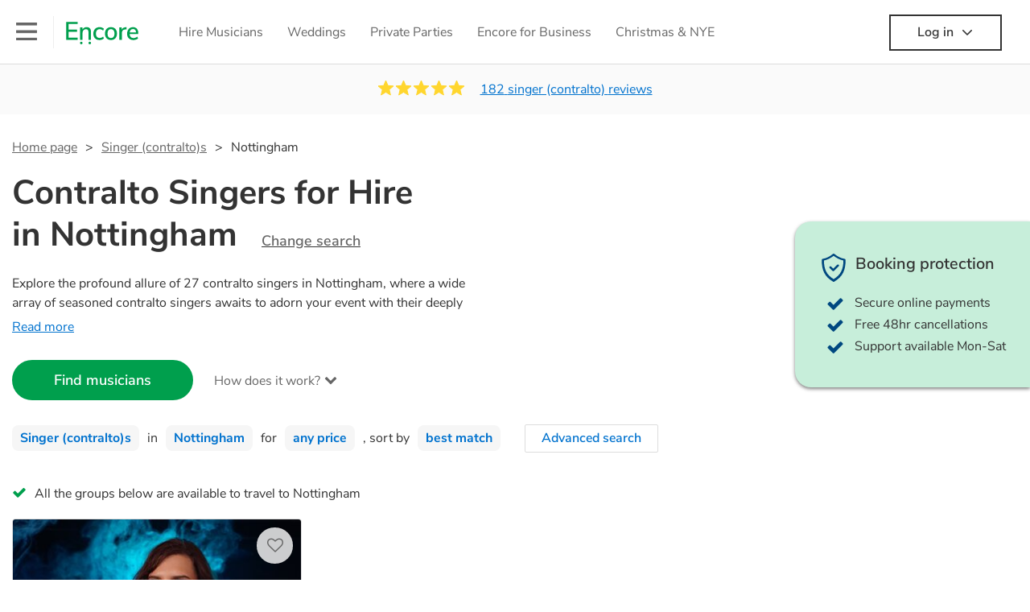

--- FILE ---
content_type: text/html; charset=utf-8
request_url: https://encoremusicians.com/hire/singer-(contralto)s/nottingham
body_size: 85657
content:
<!DOCTYPE html><html lang="en"><head><title>Best Contralto Singers for Hire in Nottingham</title><meta type="category-page"><meta charset="utf-8"><meta http-equiv="X-UA-Compatible" content="IE=edge,chrome=1"><meta name="viewport" content="width=device-width, initial-scale=1.0, maximum-scale=5.0"><meta property="og:title" content="Best Contralto Singers for Hire in Nottingham"><meta property="og:site_name" content="Encore"><meta property="og:type" content="website"><meta property="og:image" content="https://encoremusicians.com/img/fb-share-client.jpg"><meta property="og:description" content="Hire an Contralto Singers in Nottingham for your event. Choose from 27 of the most professional Contralto Singers"><meta name="description" content="Hire an Contralto Singers in Nottingham for your event. Choose from 27 of the most professional Contralto Singers"><link rel="apple-touch-icon-precomposed" sizes="57x57" href="https://encoremusicians.com/img/apple-touch-icon-57x57.png"><link rel="apple-touch-icon-precomposed" sizes="114x114" href="https://encoremusicians.com/img/apple-touch-icon-114x114.png"><link rel="apple-touch-icon-precomposed" sizes="72x72" href="https://encoremusicians.com/img/apple-touch-icon-72x72.png"><link rel="apple-touch-icon-precomposed" sizes="144x144" href="https://encoremusicians.com/img/apple-touch-icon-144x144.png"><link rel="apple-touch-icon-precomposed" sizes="60x60" href="https://encoremusicians.com/img/apple-touch-icon-60x60.png"><link rel="apple-touch-icon-precomposed" sizes="120x120" href="https://encoremusicians.com/img/apple-touch-icon-120x120.png"><link rel="apple-touch-icon-precomposed" sizes="76x76" href="https://encoremusicians.com/img/apple-touch-icon-76x76.png"><link rel="apple-touch-icon-precomposed" sizes="152x152" href="https://encoremusicians.com/img/apple-touch-icon-152x152.png"><link rel="icon" type="image/png" href="https://encoremusicians.com/img/favicon-196x196.png" sizes="196x196"><link rel="icon" type="image/png" href="https://encoremusicians.com/img/favicon-128x128.png" sizes="128x128"><link rel="icon" type="image/png" href="https://encoremusicians.com/img/favicon-96x96.png" sizes="96x96"><link rel="icon" type="image/png" href="https://encoremusicians.com/img/favicon-32x32.png" sizes="32x32"><link rel="icon" type="image/png" href="https://encoremusicians.com/img/favicon-16x16.png" sizes="16x16"><meta name="application-name" content="Encore Musicians"><meta name="msapplication-TileColor" content="#009F4D"><meta name="msapplication-TileImage" content="https://encoremusicians.com/img/mstile-144x144.png"><meta name="msapplication-square70x70logo" content="https://encoremusicians.com/img/mstile-70x70.png"><meta name="msapplication-square150x150logo" content="https://encoremusicians.com/img/mstile-150x150.png"><meta name="msapplication-wide310x150logo" content="https://encoremusicians.com/img/mstile-310x150.png"><meta name="msapplication-square310x310logo" content="https://encoremusicians.com/img/mstile-310x310.png"><meta name="p:domain_verify" content="0ed437205947eaaaaa936a079b54d77d"><meta name="theme-color" content="#333333"><link type="application/opensearchdescription+xml" rel="search" title="Encore" href="/osdd.xml"><script type="application/ld+json">[{"@context":"http://schema.org","@type":"BreadcrumbList","itemListElement":[{"@type":"ListItem","position":1,"name":"Home","item":"https://encoremusicians.com/"},{"@type":"ListItem","position":2,"name":"Singer (contralto)s","item":"https://encoremusicians.com/hire/singer-(contralto)s"},{"@type":"ListItem","position":3,"name":"Nottingham","item":"https://encoremusicians.com/hire/singer-(contralto)s/nottingham"}]},{"@context":"http://schema.org","@type":"Service","serviceType":"Singer (contralto)","name":"Hire Singer (contralto) in Nottingham","areaServed":"Nottingham","provider":{"@type":"Organization","name":"Encore Musicians"},"hasOfferCatalog":{"@type":"OfferCatalog","itemListElement":[{"@type":"Offer","name":"Dana Venyé | Songs of the Century","priceCurrency":"GBP","itemOffered":{"@type":"Service","url":"https://encoremusicians.com/Dana-Venye","image":"https://storage.googleapis.com/encore_profilepictures/240/62ad12570afa45b6f7d25625.jpg?1757010519662","potentialAction":{"@type":"Action","name":"Check availability","location":{"@type":"Place","name":"Nottingham"},"target":{"@type":"EntryPoint","httpMethod":"https://encoremusicians.com/Dana-Venye/enquire"}}},"price":200},{"@type":"Offer","name":"Rebecca Rhosyn","priceCurrency":"GBP","itemOffered":{"@type":"Service","url":"https://encoremusicians.com/Rebecca-Rhosyn","image":"https://storage.googleapis.com/encore_profilepictures/240/5b1ac5e08878273bff2d4000.jpg?1528481569376","potentialAction":{"@type":"Action","name":"Check availability","location":{"@type":"Place","name":"Ilkeston"},"target":{"@type":"EntryPoint","httpMethod":"https://encoremusicians.com/Rebecca-Rhosyn/enquire"}}},"price":180},{"@type":"Offer","name":"Antonia Dwyer","priceCurrency":"GBP","itemOffered":{"@type":"Service","url":"https://encoremusicians.com/Antonia-Dwyer","image":"https://storage.googleapis.com/encore_profilepictures/240/63c01a29e389eecd30a175a5.jpg?1673534113112","potentialAction":{"@type":"Action","name":"Check availability","location":{"@type":"Place","name":"Burton-on-Trent"},"target":{"@type":"EntryPoint","httpMethod":"https://encoremusicians.com/Antonia-Dwyer/enquire"}}},"price":287.5},{"@type":"Offer","name":"Dana Venyé ","priceCurrency":"GBP","itemOffered":{"@type":"Service","url":"https://encoremusicians.com/DanaTheSinger","image":"https://storage.googleapis.com/encore_profilepictures/240/614e5a4974c8e761e656bae0.jpg?1660600845970","potentialAction":{"@type":"Action","name":"Check availability","location":{"@type":"Place","name":"Nottingham"},"target":{"@type":"EntryPoint","httpMethod":"https://encoremusicians.com/DanaTheSinger/enquire"}}},"price":190},{"@type":"Offer","name":"Lydia Shariff","priceCurrency":"GBP","itemOffered":{"@type":"Service","url":"https://encoremusicians.com/Lydia-Shariff","image":"https://storage.googleapis.com/encore_profilepictures/240/636ac13c3f1cc2bf87658b9b.jpg?1667941562877","potentialAction":{"@type":"Action","name":"Check availability","location":{"@type":"Place","name":"London"},"target":{"@type":"EntryPoint","httpMethod":"https://encoremusicians.com/Lydia-Shariff/enquire"}}},"price":200},{"@type":"Offer","name":"Domonique","priceCurrency":"GBP","itemOffered":{"@type":"Service","url":"https://encoremusicians.com/Domonique","image":"https://storage.googleapis.com/encore_profilepictures/240/66e2cdfd0445823a91efb991.jpg?1747383920552","potentialAction":{"@type":"Action","name":"Check availability","location":{"@type":"Place","name":"Manchester"},"target":{"@type":"EntryPoint","httpMethod":"https://encoremusicians.com/Domonique/enquire"}}}},{"@type":"Offer","name":"Kathleen Linton-Ford","priceCurrency":"GBP","itemOffered":{"@type":"Service","url":"https://encoremusicians.com/Kathleen-Linton-Ford","image":"https://storage.googleapis.com/encore_profilepictures/240/54dccc3cade3822d6a2baa80.jpg?1561406212221","potentialAction":{"@type":"Action","name":"Check availability","location":{"@type":"Place","name":"London"},"target":{"@type":"EntryPoint","httpMethod":"https://encoremusicians.com/Kathleen-Linton-Ford/enquire"}}},"price":170},{"@type":"Offer","name":"The Vintage Singer Jess ","priceCurrency":"GBP","itemOffered":{"@type":"Service","url":"https://encoremusicians.com/Jessica-Giudici","image":"https://storage.googleapis.com/encore_profilepictures/240/57f3648ba9ef1c75643e8bf0.jpg?1703356907199","potentialAction":{"@type":"Action","name":"Check availability","location":{"@type":"Place","name":"London"},"target":{"@type":"EntryPoint","httpMethod":"https://encoremusicians.com/Jessica-Giudici/enquire"}}},"price":145},{"@type":"Offer","name":"Songbird Trio","priceCurrency":"GBP","itemOffered":{"@type":"Service","url":"https://encoremusicians.com/Alaudiae-Trio","image":"https://storage.googleapis.com/encore_profilepictures/240/58c467006ea2242015a7658a.jpg?1539793227270","potentialAction":{"@type":"Action","name":"Check availability","location":{"@type":"Place","name":"London"},"target":{"@type":"EntryPoint","httpMethod":"https://encoremusicians.com/Alaudiae-Trio/enquire"}}},"price":750},{"@type":"Offer","name":"Marta P","priceCurrency":"GBP","itemOffered":{"@type":"Service","url":"https://encoremusicians.com/Marta-Pereira","image":"https://storage.googleapis.com/encore_profilepictures/240/5c86e60284561a3e6b53da85.jpg?1717863774147","potentialAction":{"@type":"Action","name":"Check availability","location":{"@type":"Place","name":"London"},"target":{"@type":"EntryPoint","httpMethod":"https://encoremusicians.com/Marta-Pereira/enquire"}}},"price":140},{"@type":"Offer","name":"Kyle Newman","priceCurrency":"GBP","itemOffered":{"@type":"Service","url":"https://encoremusicians.com/Kyle-Newman-1","image":"https://storage.googleapis.com/encore_profilepictures/240/640067091c20f7d483122600.jpg?1678056372426","potentialAction":{"@type":"Action","name":"Check availability","location":{"@type":"Place","name":"Market Harborough"},"target":{"@type":"EntryPoint","httpMethod":"https://encoremusicians.com/Kyle-Newman-1/enquire"}}},"price":250},{"@type":"Offer","name":"Hannah Beddoe","priceCurrency":"GBP","itemOffered":{"@type":"Service","url":"https://encoremusicians.com/Hannah-Robinson-1","image":"https://storage.googleapis.com/encore_profilepictures/240/55ede32c2132721b1a5ca3a0.jpg?1621026355319","potentialAction":{"@type":"Action","name":"Check availability","location":{"@type":"Place","name":"Wivelsfield Green"},"target":{"@type":"EntryPoint","httpMethod":"https://encoremusicians.com/Hannah-Robinson-1/enquire"}}},"price":275},{"@type":"Offer","name":"Alice Williams","priceCurrency":"GBP","itemOffered":{"@type":"Service","url":"https://encoremusicians.com/Alice-Williams","image":"https://storage.googleapis.com/encore_profilepictures/240/5ea979c4ce64505ba1a5944c.jpg?1588780646792","potentialAction":{"@type":"Action","name":"Check availability","location":{"@type":"Place","name":"Walton-on-Thames"},"target":{"@type":"EntryPoint","httpMethod":"https://encoremusicians.com/Alice-Williams/enquire"}}},"price":250},{"@type":"Offer","name":"Mary Jane Amato","priceCurrency":"GBP","itemOffered":{"@type":"Service","url":"https://encoremusicians.com/Mary-Jane-Amato","image":"https://storage.googleapis.com/encore_profilepictures/240/5704ad0de12c9de857c4b396.jpg?1569867192357","potentialAction":{"@type":"Action","name":"Check availability","location":{"@type":"Place","name":"London"},"target":{"@type":"EntryPoint","httpMethod":"https://encoremusicians.com/Mary-Jane-Amato/enquire"}}},"price":180},{"@type":"Offer","name":"Lynn Bellamy","priceCurrency":"GBP","itemOffered":{"@type":"Service","url":"https://encoremusicians.com/lynnbellamymezzo","image":"https://storage.googleapis.com/encore_profilepictures/240/54dd2b1f1c87f76f7140395d.jpg?1502806853973","potentialAction":{"@type":"Action","name":"Check availability","location":{"@type":"Place","name":"Falkirk"},"target":{"@type":"EntryPoint","httpMethod":"https://encoremusicians.com/lynnbellamymezzo/enquire"}}},"price":250},{"@type":"Offer","name":"Jessie Monday","priceCurrency":"GBP","itemOffered":{"@type":"Service","url":"https://encoremusicians.com/Jessie-Morrell","image":"https://storage.googleapis.com/encore_profilepictures/240/68a0eef56e9636841efc1e7a.jpg?1768840985873","potentialAction":{"@type":"Action","name":"Check availability","location":{"@type":"Place","name":"Liverpool"},"target":{"@type":"EntryPoint","httpMethod":"https://encoremusicians.com/Jessie-Morrell/enquire"}}},"price":175},{"@type":"Offer","name":"Sara Hawkes","priceCurrency":"GBP","itemOffered":{"@type":"Service","url":"https://encoremusicians.com/Sara-Hawkes","image":"https://storage.googleapis.com/encore_profilepictures/240/58778b481a5bd76827c4ebc4.jpg?1557320044121","potentialAction":{"@type":"Action","name":"Check availability","location":{"@type":"Place","name":"Peterborough"},"target":{"@type":"EntryPoint","httpMethod":"https://encoremusicians.com/Sara-Hawkes/enquire"}}},"price":180},{"@type":"Offer","name":"Julie Dunn","priceCurrency":"GBP","itemOffered":{"@type":"Service","url":"https://encoremusicians.com/Julie-Dunn","image":"https://storage.googleapis.com/encore_profilepictures/240/590b137468ac44ad06a6e659.jpg?1751385427511","potentialAction":{"@type":"Action","name":"Check availability","location":{"@type":"Place","name":"Yeovil"},"target":{"@type":"EntryPoint","httpMethod":"https://encoremusicians.com/Julie-Dunn/enquire"}}},"price":185}]}},{"@context":"http://schema.org","@type":"LocalBusiness","url":"https://encoremusicians.com/hire/singer-(contralto)s/nottingham","name":"Nottingham Singer (contralto)s","currenciesAccepted":"GBP","paymentAccepted":"All credit/debit cards","openingHours":"Mo-Su","logo":"https://encoremusicians.com/img/logo.png","image":"https://encoremusicians.com/img/logo.png","priceRange":"£160 - £800+","aggregateRating":{"@type":"AggregateRating","ratingValue":4.99,"bestRating":"5","worstRating":"1","reviewCount":182},"telephone":"020 3111 1480","address":{"@type":"PostalAddress","streetAddress":"103 Gaunt Street","addressLocality":"London","addressRegion":"London","postalCode":"SE1 6DP","addressCountry":"UK"}},{"@context":"http://schema.org","@type":"FAQPage","mainEntity":[{"@type":"Question","name":"Can any singer (contralto) play my favourite song?","acceptedAnswer":{"@type":"Answer","text":"Professional singer (contralto)s will often take requests, but you will need to give them plenty of notice. Please also keep in mind that singer (contralto)s may ask for an small additional fee to prepare songs that aren't already on their song list. You can view the singer (contralto)'s song list on their Encore profile."}},{"@type":"Question","name":"How much time do singer (contralto)s take to set up?","acceptedAnswer":{"@type":"Answer","text":"Your singer (contralto) will usually arrive about an hour or so before their performance begins to set up and get settled before they start playing. To avoid any delays, make sure the performance space is ready for the singer (contralto) prior to their arrival."}},{"@type":"Question","name":"My venue has asked for the performer’s PLI & PAT inspection certificates. What are these?","acceptedAnswer":{"@type":"Answer","text":"PLI stands for Public Liability Insurance. This insurance covers damage to another person or their property (it is also known as third party insurance). As many of our singer (contralto)s are members of the Musician's Union, they are already covered by PLI up to £10 million. PAT stands for portable appliance testing. Most of our singer (contralto)s will already have a PAT inspection certificate for their musical equipment/PA system, which they can provide to your venue if they need it."}}]}]</script><!-- Google Tag Manager --><link rel="preconnect" href="https://www.googletagmanager.com" crossorigin><script async>window.dataLayer = window.dataLayer || [];
function gtag(){dataLayer.push(arguments);}
(function(w,d,s,l,i){w[l]=w[l]||[];w[l].push({'gtm.start':new Date().getTime(),event:'gtm.js'});var f=d.getElementsByTagName(s)[0],j=d.createElement(s),dl=l!='dataLayer'?'&l='+l:'';j.async=true;j.src='https://www.googletagmanager.com/gtm.js?id='+i+dl;f.parentNode.insertBefore(j,f);})(window,document,'script','dataLayer','GTM-TP4RD94');</script><!-- End Google Tag Manager --><link rel="canonical" href="https://encoremusicians.com/hire/singer-(contralto)s/nottingham"><link rel="next" href="/hire/singer-(contralto)s/nottingham?p=2"><link rel="preconnect" href="https://www.google.com" crossorigin><link rel="preconnect" href="https://www.google-analytics.com" crossorigin><link rel="preconnect" href="https://stats.g.doubleclick.net" crossorigin><link rel="preconnect" href="https://www.google.co.uk" crossorigin><link rel="preconnect" href="https://fonts.gstatic.com" crossorigin><link rel="preload" as="font" type="font/woff2" href="/dist/B-jkhYfk-fontawesome-webfont.woff2" crossorigin><link href="/dist/CyFJpeCa-public.css" rel="stylesheet"><link href="/dist/mMvueLSW-font-awesome.css" rel="stylesheet"><style>.button__label,.public-navbar,.public-sidebar{font-size:16px}.button{border-radius:2px;height:50px;outline:0;padding:0 20px;white-space:nowrap}.button__label{font-weight:600;text-align:center}.public-navbar__wrapper{z-index:3001}.public-sidebar__backdrop{z-index:3002}.public-sidebar__container{z-index:3003}.index-page__head__search__button{z-index:3101}.index-page__head__search .autocomplete{z-index:3102}#navbar-react,.public-navbar__menu{position:relative}.public-navbar{-ms-flex-pack:space-between;border-bottom:1px solid #ddd;border-top:1px solid #0000;color:#666;display:flex;font-weight:600;height:80px;-moz-justify-content:space-between;-ms-justify-content:space-between;justify-content:space-between;padding:10px 20px}.public-navbar__left{-moz-align-items:center;-ms-align-items:center;align-items:center;display:flex;-moz-flex-direction:row;flex-direction:row;-moz-flex-grow:1;-ms-flex-grow:1;flex-grow:1;height:100%;margin-right:20px}.public-navbar__right{-ms-flex-pack:flex-end;-moz-align-items:center;-ms-align-items:center;align-items:center;display:flex;float:right;-moz-justify-content:flex-end;-ms-justify-content:flex-end;justify-content:flex-end}.public-navbar__separator{border-left:1px solid #eee;height:40px;margin:0 15px}.public-navbar__login{padding:0 15px;position:relative}.public-navbar__login__button{align-items:center;border:2px solid #333;color:#333;display:flex;height:45px;justify-content:center;line-height:43px;min-width:140px;padding:0 15px;text-align:center}.public-navbar__login__button__icon{margin-bottom:5px;margin-left:8px;position:relative;top:2px}.public-navbar__wrapper{background:#fff;left:0;position:absolute;right:0;top:0}.public-sidebar__backdrop{background:#000;bottom:0;display:none;left:0;opacity:.5;position:fixed;right:0;top:0}.public-sidebar__container{background:#fff;bottom:0;color:#666;font-weight:600;height:100%;left:-260px;overflow:hidden;padding:20px 0;position:fixed;top:0;width:260px}.public-sidebar__menu{height:100%;position:relative;white-space:nowrap}.public-sidebar__menu__mega-menu{display:none}@media (max-width:1200px){.public-sidebar__menu__mega-menu{display:block}}.public-sidebar__menu__inner{display:none;height:100%;height:calc(100% - 40px);vertical-align:top;white-space:normal;width:100%}.public-sidebar__menu__inner__heading{color:#333;font-size:18px;font-weight:600;margin-bottom:15px;margin-top:20px}.public-sidebar__menu__inner__scrollbox{-webkit-overflow-scrolling:touch;height:100%;height:calc(100% - 43px);overflow-y:scroll;padding:0 20px}.public-sidebar__menu__item{color:#666;display:block;font-weight:400;padding:10px 0;position:relative}.public-sidebar__menu__item__icon{fill:#666;color:#666;display:inline-block;height:18px;margin-right:8px;position:relative;top:4px;width:18px}.public-sidebar__menu__item__chevron-left{color:#666;display:inline-block;margin-right:10px;position:relative;top:5px}.public-sidebar__menu__item__chevron-right{color:#666;position:absolute;right:0;top:10px}.public-sidebar__menu__separator{border-bottom:1px solid #eee;margin:10px 0}#content{padding-top:0!important}@media (max-width:991px){.public-navbar__login{margin-top:10px;padding:0}.public-navbar__login__button{position:inherit;right:auto;top:auto}.public-navbar__login.--navbar{display:none}}.public-navbar__separator.--logo{margin:0 15px 0 20px}.public-mega-menu__nav{-moz-align-items:center;-ms-align-items:center;align-items:center;display:flex;height:60px;margin:0 auto;max-width:850px;overflow:hidden;padding:0 15px 0 30px}.public-mega-menu__nav__item{border-bottom:2px solid #0000;border-top:2px solid #0000;display:block;transition:.1s ease-in .2s}.public-mega-menu__nav__item.--active,.public-mega-menu__nav__item: hover{border-bottom:2px solid #333;color:#333}.public-mega-menu__nav__item__link{border-bottom:1px solid #0000;border-top:1px solid #0000;color:#666;cursor:pointer;display:block;font-weight:500;padding:10px 15px;transition:border,color .1s ease-in .2s;white-space:nowrap}.public-mega-menu__nav__item__link:hover{border-bottom:1px solid #fff;color:#333}.public-mega-menu__nav__item__filler{display:block;height:20px;opacity:0;position:absolute;width:100px}.public-navbar__menu__icon{background-repeat:no-repeat;background-size:cover;cursor:pointer;display:inline-block;height:22px;position:relative;top:2px;transition:ease-in;width:26px}.public-navbar__menu__icon.--default{background-image:url(/img/navbar/menu-black.png)}.public-navbar__menu__icon.--default: active{filter:opacity(.5)}.public-navbar__menu__icon.--transparent{background-image:url(/img/navbar/menu-white.png)}.public-navbar__menu__icon.--transparent: active{filter:opacity(.5)}.public-navbar__menu__quote-count{background:#d0021b;border-radius:50%;color:#fff;display:none;font-size:12px;left:16px;padding:0 5px;position:absolute;top:-10px}@media (max-width:767px){.public-navbar__menu__quote-count{display:block}}.public-navbar__logo{background-image:url([data-uri]);background-position:50%;background-repeat:no-repeat;background-size:100%;cursor:pointer;height:30px;margin-right:5px;position:relative;top:1px;transition:0s ease-in .2s;width:90px}.public-navbar__wrapper.--transparent{background:#0000;color:#fff}.public-navbar__wrapper.--transparent .public-navbar{border-bottom:1px solid #0000}.public-navbar__wrapper.--transparent .public-navbar__logo{background-image:url([data-uri])}.public-navbar__wrapper.--transparent .public-navbar__enquiry.--navbar .public-navbar__enquiry__event-expand,.public-navbar__wrapper.--transparent .public-navbar__enquiry.--navbar .public-navbar__enquiry__event-label,.public-navbar__wrapper.--transparent .public-navbar__messages__icon{color:#fff}.public-navbar__wrapper.--transparent .public-navbar__enquiry.--navbar .public-navbar__enquiry__label,.public-navbar__wrapper.--transparent .public-navbar__login.--navbar .public-navbar__login__button{border:2px solid #fff;color:#fff}.public-navbar__wrapper.--transparent .public-navbar__login.--navbar .public-navbar__login__button: hover{border:2px solid #ddd;color:#ddd}.public-navbar__wrapper.--transparent .public-mega-menu__nav__item{border-bottom:2px solid #0000}.public-navbar__wrapper.--transparent .public-mega-menu__nav__item__link{color:#fff}.public-navbar__wrapper.--transparent .public-navbar__menu__icon{background-image:url(/img/navbar/menu-white.png)}</style><style>.button{height:50px;padding:0 20px;border-radius:2px;outline:0}.button.\--primary{background-color:#009f4d;border:1px solid #009f4d;color:#fff}.button.\--primary:hover{background-color:#00bb5b;border:1px solid #00bb5b}.button.\--primary:active,.button.\--primary:active:focus,.button.\--primary:focus{background-color:#029348;border:1px solid #029348}.button.\--secondary{background-color:#0072ce;border:1px solid #0072ce;color:#fff}.button.\--secondary:hover{background-color:#1383de;border:1px solid #1383de}.button.\--secondary:active,.button.\--secondary:active:focus,.button.\--secondary:focus{background-color:#006cc4;border:1px solid #006cc4}.button.\--tertiary{background-color:#fff;border:1px solid #ddd;color:#0072ce}.button.\--tertiary:hover{color:#1383de;border-color:#0072ce}.button.\--tertiary:active,.button.\--tertiary:active:focus,.button.\--tertiary:focus{color:#006cc4}.button.\--alternative{background-color:#e0e0e0;border:1px solid #e0e0e0}.button.\--alternative:hover{background-color:#d3d3d3;border:1px solid #d3d3d3}.button.\--link{border:none;color:#333;text-decoration:underline;background:#fff}.button.\--disabled{cursor:default;opacity:.5}.button__icon{font-size:18px;top:1px;margin-right:10px}.button__label{text-align:center;font-size:16px;font-weight:600}.button__label.\--primary{color:#fff}.expandable-text__text{margin:0}.expandable-text__button{display:inline-block;margin-top:5px;color:#0072ce}.expandable-text__button:hover{cursor:pointer}.expandable-text__button__icon{position:relative;top:2px;margin-left:5px;font-size:20px;font-weight:700}.star-rating__star:not(:last-child){margin-right:3px}.rating-banner{padding:20px 0 16px;background:#fafafa;min-height:62px}@media (max-width:767px){.rating-banner{padding:20px 0 18px;border-bottom:1px solid #eee}}.rating-banner__container{display:-webkit-box;display:-moz-box;display:-ms-flexbox;display:-webkit-flex;display:flex;-webkit-flex-direction:column;-moz-flex-direction:column;-ms-flex-direction:column;flex-direction:column}@media (max-width:767px){.rating-banner__container{max-width:485px}}.rating-banner__rating{display:-webkit-box;display:-moz-box;display:-ms-flexbox;display:-webkit-flex;display:flex;margin-right:40px}@media (max-width:991px){.rating-banner__rating{-webkit-flex-direction:column;-moz-flex-direction:column;-ms-flex-direction:column;flex-direction:column;margin-right:0;margin-bottom:10px}}@media (max-width:767px){.rating-banner__rating{display:none}}.rating-banner__rating__text{font-size:16px;font-weight:600;line-height:22px;margin-right:10px}@media (max-width:991px){.rating-banner__rating__text{-webkit-box-ordinal-group:1;-moz-box-ordinal-group:1;-ms-flex-order:1;-webkit-order:1;order:1;display:block;margin-right:0;font-size:18px}}@media (max-width:991px){.rating-banner__rating__logo{-webkit-box-ordinal-group:0;-moz-box-ordinal-group:0;-ms-flex-order:0;-webkit-order:0;order:0;margin-bottom:3px}}.rating-banner__rating__logo__stars{position:relative;top:-6px;width:80px;margin-right:10px}.rating-banner__rating__logo__company{display:inline-block;position:relative;top:-1px;height:20px}@media (max-width:991px){.rating-banner__rating__logo__company{left:-6px}}.rating-banner__rating__logo__company a{color:#333}.rating-banner__reviews{display:-webkit-box;display:-moz-box;display:-ms-flexbox;display:-webkit-flex;display:flex;-webkit-justify-content:center;-moz-justify-content:center;-ms-justify-content:center;justify-content:center;-ms-flex-pack:center}@media (max-width:991px){.rating-banner__reviews{-webkit-flex-direction:row;-moz-flex-direction:row;-ms-flex-direction:row;flex-direction:row}}.rating-banner__reviews__link{color:#0072ce;text-decoration:underline}.rating-banner__reviews .star-rating__container{margin-right:20px;position:relative;top:-3px;white-space:nowrap}@media (max-width:991px){.rating-banner__reviews .star-rating__container{margin-right:10px}}.breadcrumb{display:-webkit-box;display:-moz-box;display:-ms-flexbox;display:-webkit-flex;display:flex;-webkit-flex-wrap:wrap;-moz-flex-wrap:wrap;-ms-flex-wrap:wrap;flex-wrap:wrap;margin-bottom:30px}@media (max-width:767px){.breadcrumb{margin-bottom:20px}}.breadcrumb__item{position:relative;font-size:16px;line-height:22px}@media (max-width:767px){.breadcrumb__item{line-height:28px}}.breadcrumb__item__label.\--active{color:#333}.breadcrumb__item__label.\--link{color:#666;cursor:pointer;text-decoration:underline}.breadcrumb__item:not(:last-child){margin-right:10px;padding-right:20px}.breadcrumb__item:not(:last-child):after{content:">";position:absolute;right:0}.autocomplete__container{width:200px}.autocomplete__label{font-size:16px;margin-bottom:10px}.autocomplete__input{height:40px;width:100%;border-radius:4px;border:1px solid #ddd;background-color:#fff;padding:5px 8px;-webkit-appearance:none;outline:0}.autocomplete__close{position:absolute;font-size:20px;color:#aaa;right:19px;top:19px;cursor:pointer}.autocomplete__close:hover{color:#888}.autocomplete__dropdown{position:relative;width:100%;z-index:1000}.autocomplete__dropdown__list{width:100%;max-height:200px;overflow-y:scroll;border:1px solid #ddd;background-color:#fff;list-style:none;padding:0;border-radius:4px;margin-top:0;margin-bottom:0}.autocomplete__dropdown__list.\--message{border-bottom-left-radius:0;border-bottom-right-radius:0}.autocomplete__dropdown__list__container{position:absolute;z-index:99;width:100%}.autocomplete__dropdown__list__item{height:40px;padding:10px;overflow:hidden}.autocomplete__dropdown__list__item:hover{cursor:pointer}.autocomplete__dropdown__list__item.\--active{background-color:#eee}.autocomplete__dropdown__list__item.\--no-result:hover{background-color:#fff;cursor:auto}.autocomplete__dropdown__list__message{font-size:14px;border:1px solid #ddd;background-color:#fff;padding:10px;border-bottom-left-radius:4px;border-bottom-right-radius:4px}.autocomplete__dropdown__list__message__link{font-size:14px;text-decoration:underline;cursor:pointer}.pac-item{padding:5px 10px}.pac-icon{display:none}.pac-logo:after{background-size:80px 10px}#rheostat-slider .rheostat{overflow:visible}#rheostat-slider .rheostat-slider{margin:15px 15px 10px;max-width:350px}#rheostat-slider .rheostat-background{background-color:#fbfbfb;border:1px solid #ddd;position:relative;height:10px!important;top:-3px;border-radius:4px}#rheostat-slider .rheostat-progress{z-index:3;background-color:#0072ce!important;position:absolute!important;border-radius:4px;height:10px;top:-3px}#rheostat-slider .rheostat-handle{position:absolute;cursor:pointer;width:30px!important;height:30px!important;border:1px solid #ddd!important;background-color:#fbfbfb!important;border-radius:30px!important;outline:0!important;z-index:4!important;box-shadow:0 2px 2px rgba(72,72,72,.3)!important;margin-left:-16px!important;top:-14px!important}#rheostat-slider .rheostat-handle:after,#rheostat-slider .rheostat-handle:before{content:"";display:block;position:absolute;background-color:#fbfbfb}.input__label{font-size:16px;margin-bottom:10px}.input__field{height:35px;width:200px;border-radius:4px;border:1px solid #e5e5e5;background-color:#fff;padding:5px 8px;-webkit-appearance:none;outline:0;display:inline-block}.input__error{display:inline-block;margin-left:20px}@media (max-width:767px){.input__error{display:block;margin-left:0;margin-top:10px}}.input__error__icon{color:red;font-size:18px}.input__error__text{color:red;margin-left:10px;font-size:14px}.input__criteria__container{margin-top:5px}.input__criteria__item{display:inline-block}.input__criteria__item:not(:last-child){margin-right:10px}.input__criteria__icon{margin-right:5px;color:#0072ce;font-size:14px}.input__criteria__text{font-size:12px;color:#333}.text-selector__text{height:60px;width:164px;border:1px solid #ddd;border-radius:4px;background-color:#fff;color:#666;font-size:16px;font-weight:500;padding:5px 10px;cursor:pointer;display:table-cell;vertical-align:middle;text-align:center}.text-selector__text:hover{box-shadow:0 1px 2px rgba(0,0,0,.2);color:#0072ce}.text-selector__text.\--selected{border:1px solid #0072ce;color:#0072ce}.editable-text-selector__text{height:58px;width:164px;border:1px solid #ddd;border-radius:4px;background-color:#fff;color:#0072ce;font-size:16px;font-weight:500;padding:5px 20px;cursor:pointer;display:table-cell;vertical-align:middle;text-align:center}.editable-text-selector__text:hover{box-shadow:0 1px 2px rgba(0,0,0,.2)}.editable-text-selector__text.\--selected{cursor:auto;border:1px solid #0072ce}.editable-text-selector__input{height:40px;padding:5px 0;border:0;border-bottom:1px solid #ddd;-webkit-appearance:none;outline:0;color:#333;width:100%}.editable-text-selector__input::-moz-placeholder{font-size:16px;font-style:italic}.editable-text-selector__input::-ms-input-placeholder{font-size:16px;font-style:italic}.editable-text-selector__input::-webkit-input-placeholder{font-size:16px;font-style:italic}.radio-selector-group__container>.text-selector__container{display:inline-block;margin-right:10px}.radio-selector-group__container>.text-selector__container:last-child{margin-right:0}@media (max-width:450px){.radio-selector-group__container>.text-selector__container{display:table;margin-bottom:10px;width:100%}.radio-selector-group__container>.text-selector__container:last-child{margin-bottom:0}}.radio-selector-group__label{font-size:16px;line-height:22px;margin-bottom:10px}.video-player__wrapper{position:relative;width:100%}.video-player__wrapper:hover{cursor:pointer}.video-player__wrapper:hover .video-player__overlay{display:block}.video-player__overlay{display:none;position:absolute;top:0;left:0;bottom:0;right:0;background:#000;opacity:.5}.video-player__controls{position:absolute;top:40%;display:table;height:50px;color:#fff;width:100%;z-index:1}.video-player__controls__left{width:100px;display:table-cell;text-align:center;vertical-align:middle}.video-player__controls__middle{width:calc(100% - 200px);display:table-cell;text-align:center;vertical-align:middle}.video-player__controls__right{width:100px;display:table-cell;text-align:center;vertical-align:middle}.video-player__controls__btn-watch{width:120px;height:40px;color:#333;background:#fff;border-radius:20px;cursor:pointer;line-height:40px;margin:0 auto}.video-player__controls__btn-watch__icon{margin-right:10px}.video-player__controls__btn-next,.video-player__controls__btn-prev{cursor:pointer;font-size:45px}.vimeo-player,.youtube-player{background:#000}.vimeo-player__thumbnail,.youtube-player__thumbnail{background-color:#000;background-position:50%;background-repeat:no-repeat;height:350px;background-size:cover}@media (max-width:450px){.vimeo-player__thumbnail,.youtube-player__thumbnail{height:60vw}}.profile-tile{position:relative;background:#fff;color:#333;margin-bottom:20px;height:550px;max-width:360px;border-radius:4px;overflow:hidden;border:1px solid #ddd}@media (max-width:767px){.profile-tile{height:auto;min-height:550px}}.profile-tile:hover{box-shadow:0 1px 2px rgba(0,0,0,.2)}.profile-tile:hover .profile-tile__info__section{background:#fdfdfd}.profile-tile:hover .profile-tile__info__reviews__link:not(.\--no-reviews){text-decoration:underline}.profile-tile:hover .profile-tile__info__reviews__link:not(.\--no-reviews):hover{text-decoration:none}.profile-tile__video{width:100%;height:360px;overflow:hidden;background:#000}.profile-tile__video__close{position:absolute;left:12px;top:20px;cursor:pointer;color:#ddd;font-size:20px}.profile-tile__video .video-player__wrapper{top:60px;height:200px;overflow:hidden}@media (max-width: 767px) {#category-page .category-page__video-header__video-overlay.violinist {object-position:75%}#category-page .category-page__video-header__video-overlay.entertainer,#category-page .category-page__video-header__video-overlay.wedding-entertainer {object-position: 65%}}.profile-tile__image{display:block;background-size:cover;background-repeat:no-repeat;background-position:50%;width:100%;object-fit:cover;aspect-ratio:1}.profile-tile__image:hover{cursor:pointer}.profile-tile__image__section{position:relative}.profile-tile__image__overlay{position:absolute;top:0;left:0;right:0;height:360px;z-index:1;cursor:pointer}@media (max-width:991px){.profile-tile__image__overlay{display:none}.profile-tile__image__overlay.--category-overlay{display:block}}.profile-tile__image__overlay.overlay {width: 100%;height: 100%;top: 0;display: none}.profile-tile__image__overlay:hover.overlay {display: flex;align-items: center;justify-content: center;top: 0;background-color: rgba(0, 0, 0, 0.5);transition: background-color 0.2s linear;}@media (max-width:991px){.profile-tile__image__overlay:hover.overlay{display:none}}.profile-tile__image__overlay__text{position:absolute;top:160px;left:0;right:0;text-align:center;color:#fff;z-index:2;display:none;font-size:18px}.profile-tile__image__overlay__curtain{width:100%;height:100%;background-color:transparent;transition:background-color .2s linear}.profile-tile__image__overlay:hover .profile-tile__image__overlay__curtain{background-color:rgba(0,0,0,.5)}.profile-tile__image__overlay:hover .profile-tile__image__overlay__text{display:block}.profile-tile__label{position:absolute;top:10px;left:15px;background-color:#009f4d;color:#fff;padding:10px 15px;border-radius:2px;font-weight:600}.profile-tile__label .fa{margin-right:6px}.profile-tile__overlay{position:absolute;bottom:0;right:0;left:0;z-index:3}.profile-tile__buttons__section{display:-webkit-box;display:-moz-box;display:-ms-flexbox;display:-webkit-flex;display:flex;-webkit-justify-content:space-between;-moz-justify-content:space-between;-ms-justify-content:space-between;justify-content:space-between;-ms-flex-pack:space-between;-webkit-align-items:center;-moz-align-items:center;-ms-align-items:center;align-items:center;padding:18px 15px}.profile-tile__buttons__watch-btn{-webkit-flex-basis:50%;-moz-flex-basis:50%;-ms-flex-basis:50%;flex-basis:50%;margin-right:5px}.profile-tile__buttons__watch-btn .button{width:100%;height:45px;border-radius:22px;padding:0 10px;transition:border-radius .2s ease-out}.profile-tile__buttons__watch-btn.\--media-playing .button{border-radius:4px}.profile-tile__buttons__watch-btn__icon{font-size:16px;top:-2px;margin-right:10px}.profile-tile__buttons__quote-btn{-webkit-flex-basis:50%;-moz-flex-basis:50%;-ms-flex-basis:50%;flex-basis:50%;margin-left:5px;height:45px;line-height:45px;background:#fff;padding:0 5px;border-radius:22px;text-align:center;border:1px solid #ddd;transition:border-radius .2s ease-out}.profile-tile__buttons__quote-btn.\--media-playing{border-radius:4px}.profile-tile__buttons__quote-btn.\--disabled{cursor:default}.profile-tile__buttons__quote-btn.\--confirmed{background:#fafafa;white-space:nowrap}.profile-tile__buttons__quote-btn__icon{font-size:18px;margin-right:5px}.profile-tile__buttons__quote-btn__icon.\--confirmed{color:#009f4d;cursor:default!important}.profile-tile__buttons__quote-btn__text{color:#0072ce;font-size:16px;line-height:16px;font-weight:600;white-space:nowrap}.profile-tile__buttons__quote-btn__text.\--confirmed{color:#666}.profile-tile__buttons__quote-btn:hover__text{color:#1383de}.profile-tile__info__section{background:#fff;padding:15px;overflow:hidden;min-height:120px;border-top:1px solid #eee}.profile-tile__info__top{display:-webkit-box;display:-moz-box;display:-ms-flexbox;display:-webkit-flex;display:flex;-webkit-justify-content:space-between;-moz-justify-content:space-between;-ms-justify-content:space-between;justify-content:space-between;-ms-flex-pack:space-between;margin-bottom:2px}.profile-tile__info__top.\--noprice{margin-bottom:8px}.profile-tile__info__middle{overflow:hidden;max-height:58px;margin-bottom:5px}.profile-tile__info__bottom{display:-webkit-box;display:-moz-box;display:-ms-flexbox;display:-webkit-flex;display:flex}.profile-tile__info__shortbio{min-height:76px;margin-top:10px;color:#777}@media (max-width:767px){.profile-tile__info__shortbio{min-height:auto}}.profile-tile__info__shortbio .expandable-text__button{color:#666;font-size:14px;margin-top:2px;text-decoration:underline}.profile-tile__info__shortbio .expandable-text__button:hover{text-decoration:none}.profile-tile__info__reviews__stars{margin-right:5px}.profile-tile__info__reviews__star{color:#fde16d;font-size:16px;letter-spacing:2px}.profile-tile__info__reviews__link{font-size:14px;white-space:nowrap}.profile-tile__info__reviews__link:not(.\--no-reviews){color:#666;cursor:pointer}@media (max-width:991px){.profile-tile__info__reviews__link:not(.\--no-reviews){text-decoration:underline}}.profile-tile__info__reviews__link.\--no-reviews{color:#666}.profile-tile__info__price{color:#009f4d;font-weight:700;position:relative;top:-4px;-webkit-touch-callout:none;-webkit-user-select:none;-khtml-user-select:none;-moz-user-select:none;-ms-user-select:none;user-select:none}.profile-tile__info__price__label{font-size:16px;margin-right:5px}.profile-tile__info__price__value{font-size:20px}.profile-tile__info__name{font-size:20px;cursor:pointer}.profile-tile__info__name__text{display:inline-block;color:#333;font-size:20px;font-weight:500;line-height:26px;margin:0 10px 0 0}.profile-tile__info__name__link{display:inline-block;white-space:nowrap;font-size:16px;color:#0072ce}.profile-tile__info__name__link:hover{color:#1383de}.profile-tile__info__tag{font-size:16px;color:#555;margin-right:10px;overflow:hidden;text-overflow:ellipsis;white-space:nowrap;display:inline-block;max-width:50%}.profile-tile__info__location{display:table;font-size:16px;white-space:nowrap}.profile-tile__info__location__icon{padding:0 6px 0 2px;display:table-cell;font-size:18px;position:relative;left:1px;top:1px}.profile-tile__info__location__text{display:inline-block;vertical-align:bottom;max-width:150px;overflow:hidden;text-overflow:ellipsis;white-space:nowrap;color:#555}.profile-tile__info__location__text.\--distance{max-width:130px}.profile-tile__info__location__distance{display:inline-block;color:#666;font-size:14px;margin-left:5px}.profile-tile__availability{display:-webkit-box;display:-moz-box;display:-ms-flexbox;display:-webkit-flex;display:flex}.profile-tile__availability__container{position:absolute;top:5px;left:5px;border-radius:8px;border:1px solid #ddd;background:#fff;z-index:5;overflow:hidden;padding:5px 10px;transition:all .3s linear}.profile-tile__availability__icon{top:1px;color:#009f4d;font-size:20px;margin-right:7px}.profile-tile__availability__label.\--media-playing b{display:none}@media (max-width:991px){.profile-tile__availability__label b{display:none}}.profile-tile__shortlist__container{position:absolute;top:10px;right:10px;border-radius:22px;height:45px;width:45px;cursor:pointer;background:hsla(0,0%,100%,.8);z-index:5;overflow:hidden;padding:0 12px 0 13px;transition:all .3s linear}.profile-tile__shortlist__container:hover:not(.\--shortlisted){background:#fff}.profile-tile__shortlist__container:hover:not(.\--shortlisted) .profile-tile__shortlist__icon{color:#d0021b}.profile-tile__shortlist__container.\--shortlisted{background:#fff}.profile-tile__shortlist__container.\--media-playing{width:125px;border-radius:2px;padding:0 20px}.profile-tile__shortlist__container.\--media-playing.\--shortlisted{background:#fff;width:145px}.profile-tile__shortlist__container.\--media-playing.\--shortlisted .profile-tile__shortlist__label{text-decoration:none;color:#333}.profile-tile__shortlist__button{display:-webkit-box;display:-moz-box;display:-ms-flexbox;display:-webkit-flex;display:flex;-webkit-align-items:center;-moz-align-items:center;-ms-align-items:center;align-items:center;overflow:hidden;height:100%}.profile-tile__shortlist__label{color:#666;text-decoration:underline}.profile-tile__shortlist__label.\--shortlisted{color:#333}.profile-tile__shortlist__icon{color:#666;font-size:20px;margin-right:5px;top:1px}.profile-tile__shortlist__icon.\--shortlisted{color:#d0021b;margin-left:0}.profile-tile__shortlist__icon:not(.\--shortlisted):hover{color:#d0021b}#SlidingPanel .sliding-panel__backdrop{position:fixed;top:0;left:0;right:0;bottom:0;z-index:4000;-webkit-overflow-scrolling:touch;background:rgba(0,0,0,.5)}#SlidingPanel .sliding-panel__content{position:fixed;top:100%;left:0;right:0;bottom:0;background:#fff;z-index:4001;overflow:scroll;-webkit-overflow-scrolling:touch;padding:40px}@media (max-width:991px){#SlidingPanel .sliding-panel__content{padding:20px}}#SlidingPanel .sliding-panel__content.\--show{transition:all .4s ease-out;top:40%}@media (max-width:991px){#SlidingPanel .sliding-panel__content.\--show{top:0}}#SlidingPanel .sliding-panel__content.\--hide{transition:all .2s ease-out;top:100%}#SlidingPanel .sliding-panel__close-btn{position:absolute;top:20px;right:40px;cursor:pointer;font-size:22px;width:24px;text-align:center}@media (max-width:767px){#SlidingPanel .sliding-panel__close-btn{right:20px}}.numbered-list__item{position:relative;margin-bottom:20px}.numbered-list__item:not(:last-child):after{content:"";border-left:2px solid #ddd;position:absolute;left:14px;top:30px;height:15px}.numbered-list__item__number{display:inline-block;vertical-align:top;width:30px;height:30px;text-align:center;border-radius:50%;margin-right:10px;padding:5px;position:relative;top:-3px;font-weight:700}.numbered-list__item__number.\--green{background:#009f4d;color:#fff}.numbered-list__item__number.\--gray{background:#f6f6f6;color:#0072ce}.numbered-list__item__text{display:inline-block;vertical-align:middle;font-size:18px;width:calc(100% - 50px)}.stop-scroll-fix{position:fixed;left:0;right:0;height:99999px;overflow-y:scroll}.alert-message__box{display:table;margin:15px 0;width:100%;max-width:850px;border-radius:3px;padding:10px 15px;max-width:600px}.alert-message__box.\--info{border:1px solid #222e4e;background-color:#e9f0ff}.alert-message__box.\--success{border:1px solid #468847;background-color:#dff0d8}.alert-message__box.\--warning{border:1px solid #f5a623;background-color:rgba(245,166,35,.1)}.alert-message__box.\--error{border:1px solid red;background-color:#ffe5df}.alert-message__box.\--warn{border:1px solid #f5a623;background-color:rgba(245,166,35,.1)}.alert-message__left-panel{display:table-cell;width:30px;vertical-align:top}.alert-message__right-panel{display:table-cell;font-size:16px}.alert-message__body__title{font-weight:700;margin:0;line-height:22px;margin-bottom:5px;margin-top:2px}.alert-message__body__description{font-weight:400;margin:0;line-height:22px;margin-bottom:2px}.alert-message__body__link{color:#0072ce;cursor:pointer}.alert-message__icon{font-size:22px;vertical-align:top}.alert-message__icon.\--info{color:#222e4e}.alert-message__icon.\--success{color:#468847}.alert-message__icon.\--warning{color:#f5a623}.alert-message__icon.\--error{color:red;top:-1px}.alert-message__icon.\--warn{color:#f5a623;top:-1px}.shortened-text__text{margin:0}.shortened-text__text:not(.\--expand).\--horizontal{text-overflow:ellipsis;white-space:nowrap}.shortened-text__button{padding-top:10px;color:#0072ce}.shortened-text__button.\--horizontal{padding-top:0;padding-left:10px}@media (max-width:767px){.shortened-text__button.\--horizontal{padding-top:10px;padding-left:0;width:100%}}.shortened-text__button.\--horizontal.\--expand{width:100%;padding-top:10px;padding-left:0}.shortened-text__button__text:hover{cursor:pointer}.bar-chart{position:relative}.bar-chart,.bar-chart__area{display:-webkit-box;display:-moz-box;display:-ms-flexbox;display:-webkit-flex;display:flex;-webkit-flex-grow:1;-moz-flex-grow:1;-ms-flex-grow:1;flex-grow:1}.bar-chart__area{-webkit-justify-content:space-between;-moz-justify-content:space-between;-ms-justify-content:space-between;justify-content:space-between;-ms-flex-pack:space-between;-webkit-align-items:flex-end;-moz-align-items:flex-end;-ms-align-items:flex-end;align-items:flex-end;z-index:1}.bar-chart__item{display:-webkit-box;display:-moz-box;display:-ms-flexbox;display:-webkit-flex;display:flex;-webkit-flex-direction:column;-moz-flex-direction:column;-ms-flex-direction:column;flex-direction:column;-webkit-align-items:center;-moz-align-items:center;-ms-align-items:center;align-items:center;-webkit-justify-content:flex-end;-moz-justify-content:flex-end;-ms-justify-content:flex-end;justify-content:flex-end;-ms-flex-pack:flex-end}.bar-chart__item:not(:last-child){margin-right:5px}.bar-chart__item__label{height:25px;font-size:12px;font-weight:600;line-height:25px;text-align:center}.bar-chart__item__bar{width:24px;border:1px solid #009f4d;border-radius:2px 2px 0 0;background-color:#7fcfa6}@media (max-width:450px){.bar-chart__item__bar{width:15px}}@media (max-width:767px){.bar-chart__item:not(:first-child):not(:last-child):not(:nth-child(6)) .bar-chart__item__bar{margin-bottom:25px}.bar-chart__item:not(:first-child):not(:last-child):not(:nth-child(6)) .bar-chart__item__label{display:none}}.bar-chart__background{position:absolute;top:0;right:0;left:0}.bar-chart__background__line{border-top:1px dashed #eee}.price-calculator-section__title{font-size:22px;font-weight:600;line-height:30px;margin-bottom:10px}.price-calculator-section__description{font-size:16px;line-height:22px;margin-bottom:20px}.price-calculator-section__default-stages{display:-webkit-box;display:-moz-box;display:-ms-flexbox;display:-webkit-flex;display:flex;margin-bottom:20px}@media (max-width:767px){.price-calculator-section__default-stages{-webkit-flex-direction:column;-moz-flex-direction:column;-ms-flex-direction:column;flex-direction:column}}.price-calculator-section__hidden-stages{padding-bottom:40px}.price-calculator-section__stage.\--hours{margin-right:50px}@media (max-width:767px){.price-calculator-section__stage.\--hours{margin-right:0;margin-bottom:20px}}@media (max-width:767px){.price-calculator-section__stage.\--hours .text-selector__container{display:inline-block;width:30%;vertical-align:top;margin-right:7px}}.price-calculator-section__stage.\--hours .text-selector__text{width:132px}@media (max-width:767px){.price-calculator-section__stage.\--group-size{margin-right:0}}@media (max-width:767px){.price-calculator-section__stage.\--group-size .text-selector__container{display:inline-block;width:30%;vertical-align:top;margin-right:7px}}.price-calculator-section__stage.\--group-size .text-selector__text{width:82px}.price-calculator-section__stage.\--quote{border-radius:8px;border:1px solid #eee;background:#f6f6f6;margin-bottom:30px;padding:20px;position:relative}.price-calculator-section__stage.\--inactive{opacity:.5}.price-calculator-section__stage__question{margin-bottom:20px}.price-calculator-section__stage__question.\--quote{margin-bottom:0;position:absolute;top:-9px;left:0}.price-calculator-section__stage__question__number{display:inline-block;vertical-align:top;width:25px;height:25px;text-align:center;background:#009f4d;color:#fff;border-radius:50%;margin-right:10px;padding:2px;position:relative;top:-3px}.price-calculator-section__stage__question__text{font-size:16px;font-weight:600;line-height:22px}.price-calculator-section__stage__quote__label{text-align:center;margin-bottom:5px}.price-calculator-section__stage__quote__value{font-size:20px;font-weight:600;line-height:24px;text-align:center}.price-calculator-section__stage__enquiry__row{display:-webkit-box;display:-moz-box;display:-ms-flexbox;display:-webkit-flex;display:flex}@media (max-width:991px){.price-calculator-section__stage__enquiry__row{-webkit-flex-direction:column;-moz-flex-direction:column;-ms-flex-direction:column;flex-direction:column}}.price-calculator-section__stage__enquiry__left{display:-webkit-box;display:-moz-box;display:-ms-flexbox;display:-webkit-flex;display:flex;-webkit-flex-basis:50%;-moz-flex-basis:50%;-ms-flex-basis:50%;flex-basis:50%}.price-calculator-section__stage__enquiry__expert{padding-right:20px}.price-calculator-section__stage__enquiry__expert__image{border-radius:50%;width:100px;height:100px}@media (max-width:991px){.price-calculator-section__stage__enquiry__expert__image{width:100px;height:100px}}@media (max-width:767px){.price-calculator-section__stage__enquiry__expert__image{width:60px;height:60px}}.price-calculator-section__stage__enquiry__expert__header{font-size:16px;font-weight:600;line-height:22px}.price-calculator-section__stage__enquiry__expert__text{margin-bottom:20px;font-size:16px;line-height:22px;max-width:270px}@media (max-width:767px){.price-calculator-section__stage__enquiry__expert__text{margin-bottom:10px}}@media (max-width:767px){.price-calculator-section__stage__enquiry__buttons.\--desktop{display:none}}.price-calculator-section__stage__enquiry__buttons.\--mobile{display:none}@media (max-width:767px){.price-calculator-section__stage__enquiry__buttons.\--mobile{display:block;margin-top:20px}}.price-calculator-section__stage__enquiry__buttons .button.\--primary{font-size:18px;height:50px;width:170px}@media (max-width:991px){.price-calculator-section__stage__enquiry__buttons .button.\--primary{width:100%}}.price-calculator-section__stage__enquiry__buttons .button.\--link{color:#666;background:0 0;height:40px;width:120px}@media (max-width:991px){.price-calculator-section__stage__enquiry__buttons .button.\--link{width:100%;margin-top:5px}}@media (max-width:767px){.price-calculator-section__stage__enquiry__buttons .button.\--link,.price-calculator-section__stage__enquiry__list{display:none}}.price-calculator-section__stage__enquiry__list__item{position:relative}.price-calculator-section__stage__enquiry__list__item:not(:last-child){margin-bottom:20px}.price-calculator-section__stage__enquiry__list__item:not(:last-child):after{content:"";border-left:2px solid #ddd;position:absolute;left:14px;top:30px;height:15px}.price-calculator-section__stage__enquiry__list__item__number{display:inline-block;vertical-align:top;width:30px;height:30px;text-align:center;background:#009f4d;color:#fff;border-radius:50%;margin-right:10px;padding:5px;position:relative;top:-3px}.price-calculator-section__stage__enquiry__list__item__text{display:inline-block;vertical-align:middle;font-size:16px;width:calc(100% - 50px)}.price-calculator-section__notification{max-width:420px;margin-top:-10px;margin-bottom:30px}.loading-container{padding-top:20px;text-align:center;display:table;width:100%;margin:0 auto}.loading-container .loading-content{display:table-cell;height:100%;vertical-align:middle;overflow:hidden}.loading-container .loading-content img{width:80px;height:80px;margin-bottom:20px}.loading-container .loading-content .loading-text{padding:0 15px;max-width:350px;margin:0 auto;min-width:250px;color:#333;font-family:Nunito Sans,sans-serif;font-size:24px;font-weight:500;line-height:29px;text-align:center;margin-top:20px}@media (max-width:767px){.loading-container .loading-content .loading-text{font-size:22px}}.loading-container .loading-content .loading-dots{margin-top:25px}@media (max-width:767px){.loading-container .loading-content .loading-dots{margin-top:20px}}.loading-container .loading-content .loading-dots .dot{margin-left:6px;margin-right:6px;display:inline-block;background-color:#009f4d;width:18px;height:18px;border-radius:50%}@media (max-width:767px){.loading-container .loading-content .loading-dots .dot{width:16px;height:16px}}.loading-container .loading-content .loading-dots span{animation-name:blink;animation-duration:1.4s;animation-iteration-count:infinite;animation-fill-mode:both}.loading-container .loading-content .loading-dots span:nth-child(2){animation-delay:.2s}.loading-container .loading-content .loading-dots span:nth-child(3){animation-delay:.4s}@keyframes blink{0%{opacity:.2}20%{opacity:1}to{opacity:.2}}.faqs{margin-top:50px}.faqs__title{font-size:28px;font-weight:600;margin:0}.faqs__description{font-size:16px;line-height:22px;margin:20px 0 0}.faqs__list{display:-webkit-box;display:-moz-box;display:-ms-flexbox;display:-webkit-flex;display:flex;-webkit-flex-wrap:wrap;-moz-flex-wrap:wrap;-ms-flex-wrap:wrap;flex-wrap:wrap;margin:30px 0 0}@media (max-width:767px){.faqs__list{-webkit-flex-direction:column;-moz-flex-direction:column;-ms-flex-direction:column;flex-direction:column}}.faqs__item{width:50%}.faqs__item:nth-child(odd){padding-right:30px}@media (max-width:767px){.faqs__item:nth-child(odd){padding-right:0}}.faqs__item:nth-child(2n){padding-left:20px}@media (max-width:767px){.faqs__item:nth-child(2n){padding-left:0}}@media (max-width:767px){.faqs__item{padding:0;width:100%}}.faqs__item:not(:last-child){margin-bottom:50px}@media (max-width:767px){.faqs__item:not(:last-child){margin-bottom:30px}}.faqs__icon{display:table-cell;color:#009f4d;font-size:22px;padding-right:10px}.faqs__question{display:table-cell;padding:0 0 20px;font-size:18px;font-weight:600;line-height:24px}.faqs .shortened-text__text{border:1px solid #eee;border-bottom:0;border-top-left-radius:8px;border-top-right-radius:8px;background-color:#f6f6f6;padding:20px 20px 0;font-size:16px;line-height:22px;white-space:pre-line;word-break:break-word}.faqs .shortened-text__button{width:100%;border:1px solid #eee;border-top:0;border-bottom-left-radius:8px;border-bottom-right-radius:8px;background-color:#f6f6f6;padding:10px 20px 20px}.article-tile{display:block;border-radius:4px;border:1px solid #ddd;background:#fff;overflow:hidden}.article-tile__header{height:150px}.article-tile__body{padding:20px;min-height:120px}@media (max-width:991px){.article-tile__body{min-height:140px}}@media (max-width:767px){.article-tile__body{min-height:auto}}.article-tile__footer{border-top:1px solid #ddd}.article-tile__image{background-repeat:no-repeat;background-size:cover;width:100%;height:150px}.article-tile__title{color:#333;font-size:18px;line-height:24px}.article-tile__description{color:#333;font-size:16px;line-height:22px}.article-tile__link{display:block;color:#0072ce;padding:20px;text-align:center}.articles-section{padding-bottom:50px}@media (max-width:991px){.articles-section__col:not(:last-child){margin-bottom:20px}}.articles-section__footer{text-align:center;margin-top:10px}.articles-section__link{display:inline-block;color:#0072ce;padding:20px}.trustedby-section{padding-bottom:50px;padding-top:40px;margin-bottom:40px;background:#fafafa}.category-articles-section{padding-bottom:20px}.category-articles-section__title{text-align:center;font-size:28px;font-weight:600;margin-bottom:10px}.category-articles-section__subtitle{font-size:16px;font-weight:500;text-align:center;padding-bottom:20px}@media (max-width:991px){.category-articles-section__subtitle{padding-bottom:10px}}@media (max-width:991px){.articles-section__col:not(:last-child){margin-bottom:0px}}.category-articles-section__footer{text-align:center;margin-top:10px}.category-articles-section__link{display:inline-block;color:#0072ce;cursor:pointer;padding:20px}.category-articles-section.article-tile{display:block;background:#ffffff;overflow:hidden;margin-top:20px;min-height:280px;height:auto;border:0;border-radius:5px}@media (max-width:767px){.category-articles-section.article-tile{min-height:auto}}.category-articles-section.article-tile__header{height:200px;border-radius:5px}.category-articles-section.article-tile__body{padding:15px;height:auto;text-align:center;min-height:auto}@media (min-width:767px){.category-articles-section.article-tile__body{min-height:130px;}}@media (min-width:1200px){.category-articles-section.article-tile__body{min-height:auto;}}.category-articles-section.article-tile__image{background-repeat:no-repeat;background-size:cover;width:100%;height:200px;object-fit:cover;border-radius:5px}.category-articles-section.article-tile__title{color:#333333;font-size:18px;line-height:24px}.category-articles-section.article-tile__description{color:#333333;font-size:16px;line-height:24px}.category-articles-section.article-tile__link{display:block;text-align:center;color:#0072CE;padding:20px;text-align:center}.trustedby-section__title{font-size:20px;font-weight:600;line-height:24px;margin-bottom:30px;text-align:center}.trustedby-section__list{display:-webkit-box;display:-moz-box;display:-ms-flexbox;display:-webkit-flex;display:flex;-webkit-justify-content:space-between;-moz-justify-content:space-between;-ms-justify-content:space-between;justify-content:space-between;-ms-flex-pack:space-between}@media (max-width:991px){.trustedby-section__list{-webkit-flex-direction:column;-moz-flex-direction:column;-ms-flex-direction:column;flex-direction:column;-webkit-align-items:center;-moz-align-items:center;-ms-align-items:center;align-items:center}}.trustedby-section__item{display:-webkit-box;display:-moz-box;display:-ms-flexbox;display:-webkit-flex;display:flex;-webkit-flex-direction:column;-moz-flex-direction:column;-ms-flex-direction:column;flex-direction:column;max-width:300px;padding:30px;background:#fff;border-radius:8px;text-align:center}.trustedby-section__item:not(:last-child){margin-right:40px}@media (max-width:991px){.trustedby-section__item:not(:last-child){margin-right:0;margin-bottom:30px}}.trustedby-section__item__header{margin-bottom:30px}.trustedby-section__item__body{margin-bottom:20px}.trustedby-section__item__footer{color:#666;font-size:15px}.trustedby-section__item__logo{max-width:155px;max-height:63px}.trustedby-section__item__review{font-size:16px;font-style:italic}.trustedby-section__item:first-child{padding-top:40px}.trustedby-section__item:nth-child(2){padding-top:64px}.trustedby-section__item:nth-child(2) img{top:-15px;position:relative}.make-enquiry-section{padding:50px 0 70px}.make-enquiry-section__title{font-size:24px;font-weight:600;line-height:32px;text-align:center;margin-bottom:10px}.make-enquiry-section__subtitle{font-size:28px;font-weight:600;line-height:38px;text-align:center;margin-bottom:10px}.make-enquiry-section__details__left{text-align:center}.make-enquiry-section__details__description{font-size:20px;font-weight:600;line-height:24px;margin-bottom:20px}@media (max-width:767px){.make-enquiry-section__details__description{text-align:center}}.make-enquiry-section__details__list{margin:30px 0 35px}.make-enquiry-section__details__list__item{position:relative;margin-bottom:20px}.make-enquiry-section__details__list__item:not(:last-child):after{content:"";border-left:2px solid #ddd;position:absolute;left:14px;top:30px;height:15px}.make-enquiry-section__details__list__item__number{display:inline-block;vertical-align:top;width:30px;height:30px;text-align:center;background:#009f4d;color:#fff;border-radius:50%;margin-right:10px;padding:5px;position:relative;top:-3px}.make-enquiry-section__details__list__item__text{display:inline-block;vertical-align:middle;font-size:18px;width:calc(100% - 50px)}@media (max-width:767px){.make-enquiry-section__details__button{text-align:center}}.make-enquiry-section__details__button .button{width:200px}@media (max-width:767px){.make-enquiry-section__details__button .button{width:100%}}.make-enquiry-section__expert{float:right;padding-right:20px}@media (max-width:767px){.make-enquiry-section__expert{float:none;padding-right:0}}.make-enquiry-section__expert__image{border-radius:50%;width:180px;height:180px}.make-enquiry-section__expert__description{font-size:16px;line-height:22px;max-width:260px;text-align:center;margin:15px auto 0}.enquiries-section{padding:0 0 40px;background:#fff}.enquiries-section__title{font-size:28px;font-weight:600;line-height:40px;text-align:center;margin-bottom:30px;margin-top:20px}.enquiries-section__list__item{display:-webkit-box;display:-moz-box;display:-ms-flexbox;display:-webkit-flex;display:flex;border:1px solid #ddd;border-radius:8px;padding:20px}.enquiries-section__list__item:not(:last-child){margin-bottom:20px}@media (max-width:991px){.enquiries-section__list__item{-webkit-flex-direction:column;-moz-flex-direction:column;-ms-flex-direction:column;flex-direction:column}}.enquiries-section__list__item__left{-webkit-flex-grow:1;-moz-flex-grow:1;-ms-flex-grow:1;flex-grow:1;margin-right:20px}@media (max-width:991px){.enquiries-section__list__item__left{margin-right:0;margin-bottom:20px}}.enquiries-section__list__item__title{font-size:20px;font-weight:600;line-height:28px;max-width:600px;margin-top:0;margin-bottom:10px}.enquiries-section__list__item__date{font-size:16px;line-height:22px;margin-bottom:20px}.enquiries-section__list__item__link{display:inline-block;font-size:16px;font-weight:600;color:#0072ce;cursor:pointer}.enquiries-section__list__item__quote__label{font-size:16px;margin-bottom:5px}.enquiries-section__list__item__quote__value{font-size:24px;font-weight:600;line-height:32px;margin-bottom:5px}.enquiries-section__list__item__quote__includes{max-width:200px}.reviews-section{padding:40px 0;background:#ffffff}.reviews-section__title{font-size:28px;font-weight:600;line-height:40px;text-align:center;margin-bottom:30px;margin-top:20px}@media (max-width: 991px) {.reviews-section__list {ms-flex-pack: flex-start;-webkit-overflow-scrolling: touch;-ms-overflow-style: -ms-autohiding-scrollbar;display: flex;flex-direction: row;flex-wrap: nowrap;gap: 10px;-moz-justify-content: flex-start;-ms-justify-content: flex-start;justify-content: flex-start;padding-left: 0;overflow: scroll;overflow-y: hidden;padding-bottom: 20px;}}@media (max-width: 991px) {.reviews-section__list__col {padding-bottom: 0px;border-bottom: none;display: flex;flex: 0 0 auto;width: 60%;padding-left: 0px;max-width:390px}.reviews-section__list__col:first-child {padding-left: 15px;}.reviews-section__list__col:last-child {padding-right: 15px;}}@media (max-width: 767px) {.reviews-section__list__col {width: 75%;}}@media (max-width:450px){.reviews-section__list__col{min-width:280px;width:85%}}.reviews-section__list__item {text-align: center;border: 1px solid #ddd;border-radius: 10px;height: auto;}@media (max-width: 767px) {.reviews-section__list__item {min-height: auto;}}.reviews-section__list__item__title {font-size: 14px;padding:0 15px;font-weight: 700;line-height: 18px;margin: 0;max-width: 100%;min-height: auto;color: #323232;}.reviews-section__list__item__title a{color:#323232;text-decoration: underline;}.reviews-section__list__item__title a:hover{color:#0072ce}.reviews-section__list__item__text {height: auto;min-height: 120px;padding: 15px;padding-top: 0px;font-weight: 600;}.reviews-section__list__item__text__caption {display: -webkit-box;-webkit-line-clamp: 4;-webkit-box-orient: vertical;overflow: hidden;font-size: 16px;line-height:22px;font-weight:700;color: #323232;}}@media (max-width: 767px) {.reviews-section__list__item__text__caption {min-height: auto}}.reviews-section__list__item__date {font-size: 16px;font-weight: 400;color: #666;line-height: 24px;margin: 0 auto 10px;min-height: 24px;}.reviews-section__list__item__image {border-radius: 0;height: 221px;margin-bottom: 20px;margin-top: 0px;width: 100%;object-fit: cover;object-position: top;border-top-left-radius: 10px;border-top-right-radius: 10px;}@media (max-width: 767px) {.reviews-section__list__item__image {height: 200px;}}.reviews-section__list__item__review {align-items: flex-end;display: flex;flex-direction: row;justify-content: center;margin: 0 auto 0px;max-width: 100%;min-height: 40px;padding: 0 15px;}.reviews-section__list__item__rating {margin-bottom: 20px;}.reviews-section__list__item__verified {display: inline-block;vertical-align: middle;position: relative;top: 2px;padding-bottom: 12px;}.reviews-section__list__item__verified__icon {display: table-cell;vertical-align: middle;font-size: 14px;color: #0072ce;top: -1px;padding-right: 7px;}.reviews-section__list__item__verified__text {display: table-cell;vertical-align: middle;font-size: 14px;color: #757575}.reviews-section__list__item .star-rating__container {display: inline-block;vertical-align: middle;margin-right: 15px;}.reviews-section__footer{text-align:center;margin-top:10px}.reviews-section__link{display:inline-block;color:#0072ce;padding:20px}.category-links-section{padding:40px;background-color:#fafafa}@media (max-width:767px){.category-links-section{padding:20px}}.category-links-section__title{font-size:24px;font-weight:600;line-height:32px;text-align:center;margin-top:0;margin-bottom:20px}.category-links-section__description{margin-bottom:40px}.category-links-section__description__title{font-size:18px;line-height:28px;text-align:center}.category-links-section__description__content{text-align:center}.category-links-section__enquiry-link{cursor:pointer;color:#0072ce}.category-links-section__contact-link{color:#333;text-decoration:underline;white-space:nowrap}.category-links-section__group__row{display:-webkit-box;display:-moz-box;display:-ms-flexbox;display:-webkit-flex;display:flex;-webkit-flex-wrap:wrap;-moz-flex-wrap:wrap;-ms-flex-wrap:wrap;flex-wrap:wrap}.category-links-section__group__row:after,.category-links-section__group__row:before{width:0}.category-links-section__group__col{margin-bottom:30px}.category-links-section__group__title{font-size:16px;font-weight:600;line-height:22px;margin-bottom:10px}.category-links-section__group__link{margin-bottom:8px}.category-links-section__group__link a{color:#666;font-size:16px;line-height:22px}#PageFooter .footer__container{color:#ccc;font-family:Nunito Sans,sans-serif;font-size:16px;background:#323232;padding:20px 120px}@media screen and (max-width:1200px){#PageFooter .footer__container{padding:20px}}#PageFooter .footer__column{vertical-align:top}@media screen and (max-width:767px){#PageFooter .footer__column.\--customer,#PageFooter .footer__column.\--discover{margin-bottom:20px}}#PageFooter .footer__list{margin-top:0;margin-bottom:0;text-align:left;padding:0;left:25px}@media screen and (max-width:767px){#PageFooter .footer__list{text-align:center}}#PageFooter .footer__list__title{color:#ccc;text-align:left;font-size:19px;margin:10px 0;font-weight:500;letter-spacing:0;white-space:nowrap}@media screen and (max-width:767px){#PageFooter .footer__list__title{text-align:center}}#PageFooter .footer__list__item{list-style-type:none}#PageFooter .footer__list__item:not(:last-child){margin-bottom:5px}#PageFooter .footer__list__item a{color:#ccc;text-decoration:none;font-weight:300;transition:none}#PageFooter .footer__list__item a:hover{color:#fff}#PageFooter .footer__list__item.\--social{margin-bottom:10px}@media screen and (max-width:767px){#PageFooter .footer__list__item.\--social{display:inline-block}}#PageFooter .footer__list__item__icon{margin-right:5px;font-size:22px;position:relative;top:2px}#PageFooter .footer__list__item__trustpilot{list-style-type:none}#PageFooter .footer__list__item__trustpilot a{color:#ccc}#PageFooter .footer__list__item__trustpilot__rating{margin-bottom:5px}#PageFooter .footer__list__item__trustpilot__rating__text{display:inline-block;margin-right:10px}@media screen and (max-width:767px){#PageFooter .footer__list__item__trustpilot__rating__text{margin-right:0}}#PageFooter .footer__list__item__trustpilot__rating .LazyLoad{display:inline-block}#PageFooter .footer__list__item__trustpilot__reviews{font-size:14px}#PageFooter .footer__list__item__trustpilot__reviews:hover{color:#fff}#PageFooter .footer__list__item__img{height:16px;position:relative;top:-1px}#PageFooter .footer__list__item .LazyLoad{display:inline-block}#PageFooter .footer__line{border:none;border-bottom:2px solid #555;height:1px;margin:.5em 0;padding:0;margin-top:15px}#PageFooter .footer__signature__row{vertical-align:middle;margin-top:15px;margin-bottom:5px}@media screen and (max-width:1200px){#PageFooter .footer__signature__column{text-align:center}}#PageFooter .footer__signature__logo{margin-right:15px}#PageFooter .footer__signature__name,#PageFooter .footer__signature__text{line-height:35px;font-size:14px;vertical-align:middle}#PageFooter .footer__signature__text{text-align:right}@media screen and (max-width:1200px){#PageFooter .footer__signature__text{text-align:center}}#PageFooter .footer__signature__icon{margin:0 2px}body,html{background-color:#fff}#category-page{color:#333}#category-page .pagination-buttons{display:block;text-align:center;padding:20px;margin:0}#category-page .pagination-buttons a .pag-button:hover{color:#0072ce}#category-page .pagination-buttons .pag-button{color:#111;display:inline-block;min-width:60px;height:40px;padding:0 5px;line-height:40px;vertical-align:middle;font-size:1.2em;transition:background .3s,color .3s linear}#category-page .pagination-buttons .ellipsis{background:0 0;margin:0 -20px}#category-page .pagination-buttons .vertical-bar{border-right:2px solid transparent}#category-page .pagination-buttons .active{margin:0 2px;background:#0072ce;border-radius:5px;color:#fff;width:35px}#category-page .pagination-buttons .arrow{vertical-align:baseline}#category-page .pagination-buttons .arrow:before{padding:0 5px}#category-page .pagination-buttons .arrow.fa-chevron-right{top:1px}@media (max-width:767px){#category-page .desktop-only{display:none!important}#category-page .pagination-buttons .pag-button{min-width:35px}#category-page .pagination-buttons .ellipsis{background:0 0;margin:0 -5px}}#category-page .category-page .articles-section .container,#category-page .category-page .data-section .container,#category-page .category-page .enquiries-section .container,#category-page .category-page .make-enquiry-section .container,#category-page .category-page .trustedby-section .container{max-width:960px}@media (max-width:767px){#category-page .category-page .container{max-width:485px}}#category-page .category-page__header{margin-bottom:30px}#category-page .category-page__header__container.\--default{padding-top:80px}#category-page .category-page__header__container .rating-banner{margin-bottom:30px}#category-page .category-page__header__container .breadcrumb{margin-bottom:20px}#category-page .category-page__header__title{display:inline;font-size:42px;font-weight:700;line-height:52px;margin:0;text-align:left;margin-right:20px}@media (max-width:767px){#category-page .category-page__header__title{display:block;margin-right:0;font-size:32px;line-height:36px;text-align:center}}#category-page .category-page__header__title__container{max-width:500px;margin-bottom:15px}@media (max-width:767px){#category-page .category-page__header__title__container{margin-bottom:10px}}#category-page .category-page__header__title__container .button{padding:0 10px}@media (max-width:767px){#category-page .category-page__header__title__container .button{margin:0 auto;display:block;padding:0}}#category-page .category-page__header__title__container .button__label{font-size:18px;color:#666;font-weight:600}#category-page .category-page__header__description{margin-bottom:30px;max-width:600px}#category-page .category-page__header__description .expandable-text__text{font-size:16px;margin:0}#category-page .category-page__header__description .expandable-text__button{display:inline-block;margin-top:5px;text-decoration:underline;font-size:16px}#category-page .category-page__header__buttons__button{height:44px;border-radius:25px;-webkit-appearance:none}@media (max-width:767px){#category-page .category-page__header__buttons__button{display:block;width:90%;margin:0 auto;margin-bottom:20px}#category-page .category-page__header__buttons__button.\--enquiry,#category-page .category-page__header__buttons__button.\--how{margin-bottom:20px}}#category-page .category-page__header__buttons__button.\--enquiry{width:225px;height:50px;border:2px solid #009f4d;background:#009f4d;color:#fff;margin-right:20px;font-size:18px;font-weight:600}#category-page .category-page__header__buttons__button.\--enquiry:hover{background-color:#00bb5b;border:1px solid #00bb5b}#category-page .category-page__header__buttons__button.\--enquiry:active,#category-page .category-page__header__buttons__button.\--enquiry:active:focus,#category-page .category-page__header__buttons__button.\--enquiry:focus{background-color:#029348;border:1px solid #029348}@media (max-width:767px){#category-page .category-page__header__buttons__button.\--enquiry{display:block;width:90%;margin:0 auto;margin-bottom:10px}}#category-page .category-page__header__buttons__button.\--how{text-decoration:underline;background:#fff;color:#666}#category-page .category-page__header__buttons__button.\--how{text-decoration:none;}#category-page .category-page__header__buttons__button.\--calculator{width:220px;padding-left:15px;height:50px;border:2px solid #0072ce;background:#0072ce;color:#fff;border-top-right-radius:0;border-bottom-right-radius:0}@media (max-width:767px){#category-page .category-page__header__buttons__button.\--calculator{width:calc(100% + 30px);margin-left:-15px;border-radius:0;margin-right:-15px;margin-bottom:30px}}#category-page .category-page__header__buttons__button__text{line-height:38px}#category-page .category-page__header__buttons__button__icon{position:relative;top:1px;font-size:16px}@media (max-width:767px){#category-page .category-page__header__buttons__button__icon{display:none}}#category-page .category-page__header__buttons__button__icon.\--enquiry{color:#fff;margin-left:5px}#category-page .category-page__header__buttons__button__icon.\--how{color:#666;margin-left:5px;top:-1px}#category-page .category-page__header__buttons__button__icon.\--calculator{color:#fff;margin-right:10px;font-size:20px}
#category-page .category-page__header__protection{position:absolute;right:0;top:215px;z-index:3;padding:40px 30px;background:#c7eeda;box-shadow:0 2px 4px rgba(0,0,0,.5);border-radius:20px 0 0 20px;max-width:330px}#category-page .category-page__header__protection.\--default{top:275px}@media (max-width:1200px){#category-page .category-page__header__protection{display:-webkit-box;display:-moz-box;display:-ms-flexbox;display:-webkit-flex;display:flex;position:static;max-width:100%;border-radius:0;box-shadow:none;padding:15px 40px}}@media (max-width:991px){#category-page .category-page__header__protection{-webkit-justify-content:space-between;-moz-justify-content:space-between;-ms-justify-content:space-between;justify-content:space-between;-ms-flex-pack:space-between;padding:15px}#category-page .category-page__header__protection.\--default{border-radius:15px;margin-bottom:20px}}#category-page .category-page__header__protection__header{display:-webkit-box;display:-moz-box;display:-ms-flexbox;display:-webkit-flex;display:flex;margin-bottom:15px}@media (max-width:1200px){#category-page .category-page__header__protection__header{-webkit-align-items:center;-moz-align-items:center;-ms-align-items:center;align-items:center;margin-bottom:0;margin-right:10px}}#category-page .category-page__header__protection__header__icon{background-image:url(/img/index/covid/booking-protection.svg);background-repeat:no-repeat;background-size:contain;background-position:top;width:35px;min-width:35px;height:35px;margin-right:10px}@media (max-width:991px){#category-page .category-page__header__protection__header__icon{width:30px;min-width:30px}}#category-page .category-page__header__protection__header__text{font-size:20px;line-height:26px;font-weight:600}@media (max-width:1200px){#category-page .category-page__header__protection__header__text{font-size:18px;line-height:22px}}@media (max-width:991px){#category-page .category-page__header__protection__header__text.\--default{font-size:16px;width:146px}}@media (max-width:1200px){#category-page .category-page__header__protection__list{display:none}}#category-page .category-page__header__protection__item{display:-webkit-box;display:-moz-box;display:-ms-flexbox;display:-webkit-flex;display:flex}#category-page .category-page__header__protection__item:not(:last-child){margin-bottom:5px}#category-page .category-page__header__protection__item__icon{position:relative;top:1px;text-align:center;font-size:22px;min-width:39px;color:#004880;margin-right:5px}#category-page .category-page__header__protection__footer{position:absolute;right:0;bottom:-25px}@media (max-width:1200px){#category-page .category-page__header__protection__footer{position:inherit;bottom:auto;right:auto}}#category-page .category-page__header__protection__button{background:#004880;border:1px solid #004880;outline:0;border-top-left-radius:25px;border-bottom-left-radius:25px;text-align:center;padding:10px 15px;min-width:160px}@media (max-width:1200px){#category-page .category-page__header__protection__button{border-radius:25px;min-width:auto;white-space:nowrap}}#category-page .category-page__header__protection__button__text{color:#fff;font-size:18px}@media (max-width:1200px){#category-page .category-page__header__protection__button__text{font-size:16px}}
@media screen and (max-width:450px){#category-page .category-page__header__protection.--new-design .category-page__header__protection__header__text{font-size:14px}}#category-page .category-page__header__protection.--new-design .visible-xl{display:none}#category-page .category-page__header__protection.--new-design .hidden-xl{display:block}@media screen and (min-width:1201px){#category-page .category-page__header__protection.--new-design .visible-xl{display:block}#category-page .category-page__header__protection.--new-design .hidden-xl{display:none}}
#category-page .category-page__video-header.--new-design {min-height: 490px}#category-page .category-page__video-header__container.--new-design .breadcrumb,#category-page .category-page__video-header__container.--new-design .rating-banner{margin-bottom:10px}@media screen and (min-width:992px){#category-page .category-page__video-header__container.--new-design .breadcrumb,#category-page .category-page__video-header__container.--new-design .rating-banner{margin-bottom:15px}}
#category-page .category-page__header__calculator{position:absolute;right:0;top:215px;z-index:3}@media (max-width:767px){#category-page .category-page__header__calculator{position:static;text-align:center}}#category-page .category-page__header .button.\--secondary{position:relative;top:-7px;height:35px;padding:0 30px}#category-page .category-page__video-header{background-position:top;background-repeat:no-repeat;background-size:cover;min-height:520px;height:auto;position:relative;background:#444}@media (max-width:991px){#category-page .category-page__video-header{background-size:cover;height:auto}}#category-page .category-page__video-header__video-overlay{position:absolute;height:100%;width:100%;z-index:1;overflow:hidden;background:#000;object-fit:cover}#category-page .category-page__video-header__video-overlay video{display:block;margin:0 auto;width:100%;background:#000;position:absolute;top:-10px;left:0;right:0;bottom:0}@media (max-width:991px){#category-page .category-page__video-header__video-overlay video{bottom:-100px}}@media (max-width:767px){#category-page .category-page__video-header__video-overlay video{width:auto;height:540px}}@media (max-width:450px){#category-page .category-page__video-header__video-overlay video{left:-50vw}}#category-page .category-page__video-header__dark-overlay{position:absolute;top:0;left:0;right:0;bottom:0;z-index:2;transition:background-color .2s ease-out}#category-page .category-page__video-header__container .rating-banner{margin-bottom:30px}#category-page .category-page__video-header__container .breadcrumb{margin-bottom:40px}#category-page .category-page__video-header__box-container{position:relative;z-index:3}#category-page .category-page__video-header__box{margin:100px 0;max-width:850px;display:block;border-radius:4px}@media (max-width:991px){#category-page .category-page__video-header__box{padding:30px 20px;max-width:480px;margin:60px auto 0}}#category-page .category-page__video-header__title{display:inline;font-size:52px;font-weight:700;line-height:62px;margin:0;color:#fff}#category-page .category-page__video-header__title__container{margin-bottom:20px}#category-page .category-page__video-header__title__container .button{padding:0 10px;position:relative;top:-2px}@media (max-width:991px){#category-page .category-page__video-header__title__container .button{display:none}}#category-page .category-page__video-header__title__container .button__label{font-size:18px;color:#666;font-weight:600}@media (max-width:991px){#category-page .category-page__video-header__title{display:block;margin-right:0;margin-bottom:20px;font-size:28px;line-height:32px}}#category-page .category-page__video-header__description{color:#fff;margin-bottom:30px;max-width:650px}#category-page .category-page__video-header__description .expandable-text__text{font-size:18px;margin:0}#category-page .category-page__video-header__description .expandable-text__button{display:inline-block;margin-top:5px;text-decoration:underline;color:#fff;font-size:18px}#category-page .category-page__video-header__description .expandable-text__button:active{text-decoration:none;}#category-page .category-page__video-header__buttons__button{height:44px;border-radius:25px;-webkit-appearance:none}#category-page .category-page__video-header__buttons__button.\--enquiry{width:160px;height:60px;border:2px solid #009f4d;border-radius:4px;background:#009f4d;color:#fff;margin-right:20px;font-size:18px;font-weight:600}#category-page .category-page__video-header__buttons__button.\--enquiry:focus,#category-page .category-page__video-header__buttons__button.\--enquiry:hover{background-color:#00bb5b}#category-page .category-page__video-header__buttons__button.\--enquiry:active{background-color:#029348}@media (max-width:991px){#category-page .category-page__video-header__buttons__button.\--enquiry{width:100%;margin-right:0;margin-bottom:20px}}#category-page .category-page__video-header__buttons__button.\--how{display:block;background:0 0;padding:0;margin-top:5px;text-decoration:underline}#category-page .category-page__video-header__buttons__button.\--how:active{text-decoration:none}@media (max-width:991px){#category-page .category-page__video-header__buttons__button.\--how{width:100%}}#category-page .category-page__video-header__buttons__button.\--showreel{width:225px;height:50px;border:2px solid #fff;background:#fff;color:#0072ce}@media (max-width:991px){#category-page .category-page__video-header__buttons__button.\--showreel{width:100%;margin-right:0}}#category-page .category-page__video-header__buttons__button.\--calculator{width:220px;padding-left:15px;height:50px;border:2px solid #0072ce;background:#0072ce;color:#fff;border-top-right-radius:0;border-bottom-right-radius:0}@media (max-width:991px){#category-page .category-page__video-header__buttons__button.\--calculator{width:100%;border-radius:0}}#category-page .category-page__video-header__buttons__button__text{line-height:38px}#category-page .category-page__video-header__buttons__button__icon{position:relative;top:1px}@media (max-width:991px){#category-page .category-page__video-header__buttons__button__icon{display:none}}#category-page .category-page__video-header__buttons__button__icon.\--enquiry,#category-page .category-page__video-header__buttons__button__icon.\--how{color:#fff;margin-left:5px;font-size:16px;top:-1px}#category-page .category-page__video-header__buttons__button__icon.\--showreel{color:#0072ce;margin-right:10px;font-size:18px}#category-page .category-page__video-header__buttons__button__icon.\--calculator{color:#fff;margin-right:10px;font-size:20px}#category-page .category-page__video-header__buttons .autocomplete{display:inline-block;position:relative;vertical-align:top;margin-right:10px}@media (max-width:991px){#category-page .category-page__video-header__buttons .autocomplete{width:100%;margin-bottom:10px}}#category-page .category-page__video-header__buttons .autocomplete__container{width:450px}@media (max-width:991px){#category-page .category-page__video-header__buttons .autocomplete__container{width:100%}}#category-page .category-page__video-header__buttons .autocomplete__input{height:60px;padding-left:20px;font-size:18px}#category-page .category-page__video-header__calculator{position:absolute;right:0;top:385px;z-index:3}@media (max-width:991px){#category-page .category-page__video-header__calculator{position:static;text-align:center}}#category-page .category-page__video-header__showreel{display:-webkit-box;display:-moz-box;display:-ms-flexbox;display:-webkit-flex;display:flex;-webkit-flex-direction:column;-moz-flex-direction:column;-ms-flex-direction:column;flex-direction:column;-webkit-justify-content:center;-moz-justify-content:center;-ms-justify-content:center;justify-content:center;-ms-flex-pack:center;-webkit-align-items:center;-moz-align-items:center;-ms-align-items:center;align-items:center;position:absolute;width:100%;height:100%;top:0;left:0;bottom:0;right:0;z-index:5000;background:#000}#category-page .category-page__video-header__showreel__video{width:100%;height:100%}#category-page .category-page__video-header__showreel__close{position:absolute;top:20px;right:20px;color:#fff;cursor:pointer}#category-page .category-page__video-header__showreel__close__icon{top:1px;font-size:20px;margin-right:5px}#category-page .category-page__video-header__showreel__close__text{font-size:16px}#category-page .category-page__video-header .button.\--secondary{position:relative;top:-7px;height:35px;padding:0 30px}#category-page .category-page__video-header .breadcrumb{margin-bottom:40px}#category-page .category-page__filters{padding-bottom:30px}@media (max-width:767px){#category-page .category-page__filters{padding-bottom:20px}}#category-page .category-page__filters__filter-bar__header{margin-bottom:10px}#category-page .category-page__filters__filter-bar__header__text{font-size:18px;line-height:24px}#category-page .category-page__filters__filter-bar__header .button.\--link{color:#666;padding:0 10px}#category-page .category-page__filters__filter-bar__notification{margin-bottom:15px}#category-page .category-page__filters__filter-bar__notification__icon{color:#009f4d;font-size:21px;top:1px;margin-right:10px}#category-page .category-page__filters__filter-bar__notification__text{font-size:16px;margin-right:10px}#category-page .category-page__filters__filter-bar__notification__link{color:#0072ce}#category-page .category-page__filters__filter-bar__notification__link:hover{cursor:pointer}#category-page .category-page__filters__filter-bar__advanced{height:35px;margin-left:20px}#category-page .category-page__filters__filter-bar__advanced:active{border-color:#666666}@media (max-width:767px){#category-page .category-page__filters__filter-bar__advanced{margin-left:0;width:100%}}@media (max-width:767px){#category-page .category-page__filters__filter-bar__item{display:block;margin-bottom:10px}}@media (max-width:767px){#category-page .category-page__filters__filter-bar__item__label{display:inline-block;width:40%;font-size:16px}}@media (max-width:767px){#category-page .category-page__filters__filter-bar__item__seperator{display:none}}#category-page .category-page__filters__filter-bar__item__button{height:28px;border-radius:8px;background-color:#f6f6f6;color:#0072ce;font-size:16px;font-weight:900;line-height:22px;text-align:center;padding:5px 10px;margin:0 10px}@media (max-width:767px){#category-page .category-page__filters__filter-bar__item__button{display:inline-block;width:60%;margin:0;font-size:16px;height:32px}}#category-page .category-page__filters__filter-bar__item__button.\--no-label{margin-left:0}@media (max-width:767px){#category-page .category-page__filters__filter-bar__item__button.\--no-label{width:100%;margin-right:0}}#category-page .category-page__filters__filter-bar__item__button.\--changed{background-color:#f0f7ff}#category-page .category-page__filters__filter-bar__item__button:hover{cursor:pointer}#category-page .category-page__filters__filter-bar__item__button:active{background-color:#f1f4f5}#category-page .category-page__filters__filter-bar__item.\--active .search-page__filters__filter-bar__item__button{background-color:#fff;box-shadow:-1px 2px 5px 0 rgba(0,0,0,.3)}#category-page .category-page__filters__filter-bar__item.\--blurred{filter:blur(2px)}#category-page .category-page__filters__details{margin-top:20px}#category-page .category-page__filters__details__header{border-bottom:1px solid #ddd;margin-bottom:20px;padding-bottom:20px}#category-page .category-page__filters__details__body .place-autocomplete__input{height:40px}#category-page .category-page__filters__details__body .alert-message__box{max-width:300px}#category-page .category-page__filters__details__footer{border-bottom:1px solid #ddd;margin-top:20px;padding-bottom:20px}#category-page .category-page__filters__details__footer .button.\--primary{min-width:240px}#category-page .category-page__filters__details__footer .button.\--link{color:#666;padding-left:0}#category-page .category-page__filters__details__title{font-size:20px;line-height:24px;margin-right:30px}#category-page .category-page__filters__details__reset{color:#0072ce}#category-page .category-page__filters__details__reset:hover{cursor:pointer}#category-page .category-page__filters__details__close{float:right;font-size:20px}#category-page .category-page__filters__details__close:hover{cursor:pointer}#category-page .category-page__filters__details__price{margin-bottom:35px}#category-page .category-page__filters__details__price__label{margin-bottom:10px}#category-page .category-page__filters__details__price__input{display:inline-block}#category-page .category-page__filters__details__price__input__icon{display:inline-block;height:35px;vertical-align:top;border-top-left-radius:4px;border-bottom-left-radius:4px;border:1px solid #ddd;background:#eee;padding:5px 10px;border-right:none}#category-page .category-page__filters__details__price__input .input__container{display:inline-block}#category-page .category-page__filters__details__price__input .input__field{border:1px solid #ddd;width:90px;border-top-left-radius:0;border-bottom-left-radius:0}#category-page .category-page__filters__details__price__seperator{margin:0 20px}#category-page .category-page__filters__details__price__help-text{color:#777;margin:20px 0}#category-page .category-page__how-it-works__title{margin:0 0 30px;font-size:28px;font-weight:600;line-height:36px}#category-page .category-page__how-it-works__body{display:-webkit-box;display:-moz-box;display:-ms-flexbox;display:-webkit-flex;display:flex}@media (max-width:991px){#category-page .category-page__how-it-works__body{-webkit-flex-direction:column;-moz-flex-direction:column;-ms-flex-direction:column;flex-direction:column}}#category-page .category-page__how-it-works__browse,#category-page .category-page__how-it-works__enquire{max-width:380px}@media (max-width:991px){#category-page .category-page__how-it-works__browse,#category-page .category-page__how-it-works__enquire{margin-right:0;max-width:100%}}#category-page .category-page__how-it-works__browse__title,#category-page .category-page__how-it-works__enquire__title{font-size:22px;font-weight:600;line-height:30px;margin-bottom:20px}#category-page .category-page__how-it-works__browse .button,#category-page .category-page__how-it-works__enquire .button{width:100%;max-width:280px}@media (max-width:991px){#category-page .category-page__how-it-works__browse{margin-bottom:10px}}#category-page .category-page__how-it-works__enquire{margin-right:30px}@media (max-width:991px){#category-page .category-page__how-it-works__enquire{margin-bottom:30px}}#category-page .category-page__how-it-works__separator{display:-webkit-box;display:-moz-box;display:-ms-flexbox;display:-webkit-flex;display:flex;-webkit-flex-direction:column;-moz-flex-direction:column;-ms-flex-direction:column;flex-direction:column;-webkit-align-items:center;-moz-align-items:center;-ms-align-items:center;align-items:center;-webkit-justify-content:center;-moz-justify-content:center;-ms-justify-content:center;justify-content:center;-ms-flex-pack:center;position:relative;margin:0 50px 0 20px;font-size:16px;line-height:22px}@media (max-width:767px){#category-page .category-page__how-it-works__separator{margin:20px 0;-webkit-flex-direction:row;-moz-flex-direction:row;-ms-flex-direction:row;flex-direction:row}}#category-page .category-page__how-it-works__separator__after,#category-page .category-page__how-it-works__separator__before{border-left:1px solid #eee;margin-left:5px;-webkit-flex-grow:1;-moz-flex-grow:1;-ms-flex-grow:1;flex-grow:1}@media (max-width:767px){#category-page .category-page__how-it-works__separator__after,#category-page .category-page__how-it-works__separator__before{border-top:1px solid #eee;border-left:none;margin-left:0;margin-top:2px}}#category-page .category-page__how-it-works__separator__text{margin:20px 0}@media (max-width:767px){#category-page .category-page__how-it-works__separator__text{margin:0 20px}}#category-page .category-page__how-it-works__help{display:-webkit-box;display:-moz-box;display:-ms-flexbox;display:-webkit-flex;display:flex;-webkit-flex-direction:column;-moz-flex-direction:column;-ms-flex-direction:column;flex-direction:column}@media (max-width:991px){#category-page .category-page__how-it-works__help{-webkit-flex-direction:row;-moz-flex-direction:row;-ms-flex-direction:row;flex-direction:row}}#category-page .category-page__how-it-works__help__image{width:60px;height:60px;border-radius:30px;margin-bottom:10px}@media (max-width:991px){#category-page .category-page__how-it-works__help__image{margin-bottom:0;margin-right:10px}}#category-page .category-page__how-it-works__help__title{font-size:18px;font-weight:600;line-height:26px;margin-bottom:10px}#category-page .category-page__how-it-works__help__description{max-width:150px}#category-page .category-page__how-it-works__help__link{color:#0072ce}#category-page .category-page__tiles{display:-webkit-box;display:-moz-box;display:-ms-flexbox;display:-webkit-flex;display:flex;-webkit-flex-wrap:wrap;-moz-flex-wrap:wrap;-ms-flex-wrap:wrap;flex-wrap:wrap}#category-page .category-page__tiles:after,#category-page .category-page__tiles:before{width:0}#category-page .category-page__tiles__column{margin-bottom:20px}#category-page .category-page__tiles .profile-tile{margin-bottom:0;border:1px solid #ddd}#category-page .category-page__tiles__separator{width:100%;padding:20px 15px}#category-page .category-page__tiles__separator.\--minimise{padding-top:0}#category-page .category-page__tiles__separator__top{display:-webkit-box;display:-moz-box;display:-ms-flexbox;display:-webkit-flex;display:flex;-webkit-flex-direction:row;-moz-flex-direction:row;-ms-flex-direction:row;flex-direction:row}#category-page .category-page__tiles__separator__bottom{margin-top:10px}#category-page .category-page__tiles__separator__text{color:#666;font-size:16px;margin-right:30px}#category-page .category-page__tiles__separator__line{-webkit-flex-grow:1;-moz-flex-grow:1;-ms-flex-grow:1;flex-grow:1;border-top:1px solid #eee;margin:.6em 0}#category-page .category-page__tiles__separator__notification__icon{color:#009f4d;top:1px;font-size:18px;margin-right:10px}#category-page .category-page__tiles__separator__notification__text{font-size:16px;line-height:22px;color:#333}#category-page .category-page__pagination.\--bottom{margin:10px 0 50px}@media (max-width:767px){#category-page .category-page__pagination.\--bottom{margin-bottom:50px}}#category-page .category-page__pagination__total-count{margin-bottom:10px}#category-page .category-page__pagination__total-count__text{color:#333;font-size:20px;font-weight:600;margin-right:20px}#category-page .category-page__pagination .pagination-buttons{text-align:left;padding:0 0 30px}#category-page .category-page__pagination .pagination-buttons .pag-button{text-align:center;min-width:50px;font-size:16px}#category-page .category-page__pagination .pagination-buttons .pag-button.active{background:#0072ce}#category-page .category-page__no-results{padding:20px;padding-top:30px;text-align:center}#category-page .category-page__no-results__title{font-size:24px;font-weight:600;margin-bottom:10px}#category-page .category-page__no-results__description{font-size:16px;line-height:22px}#category-page .category-page__no-results__link{color:#0072ce;margin-left:3px}#category-page .category-page__no-results__link:hover{cursor:pointer}#category-page .category-page__no-results__make-enquiry{border:1px solid #ddd;padding:20px 30px;position:relative;text-align:left;margin-top:50px}#category-page .category-page__no-results__make-enquiry__title{font-size:20px;font-weight:600;margin-bottom:10px}#category-page .category-page__no-results__make-enquiry__button{position:absolute;right:30px;top:23px}#category-page .category-page__no-results__make-enquiry__button button{min-width:160px}@media (max-width:991px){#category-page .category-page__no-results__make-enquiry__button{position:static;margin-top:20px}}#category-page .category-page__no-results__browse{margin-bottom:20px;margin-top:20px;padding-top:20px}#category-page .category-page__no-results__browse__header{text-align:left;margin-bottom:20px}#category-page .category-page__no-results__browse__title{font-size:20px;text-align:left}@media (max-width:767px){#category-page .category-page__no-results__browse__title{display:block;text-align:center;margin-bottom:10px}}#category-page .category-page__no-results__browse__link{float:right;color:#0072ce}#category-page .category-page__no-results__browse__link:hover{cursor:pointer}@media (max-width:767px){#category-page .category-page__no-results__browse__link{display:block;float:none;text-align:center}}#category-page .category-page__no-results__browse__list__item{height:150px;width:100%;background-repeat:no-repeat;background-size:cover;border-radius:4px;overflow:hidden;margin-bottom:20px}#category-page .category-page__no-results__browse__list__item:hover{cursor:pointer}#category-page .category-page__no-results__browse__list__item__overlay{text-align:center;width:100%;height:100%;background:rgba(0,0,0,.3)}#category-page .category-page__no-results__browse__list__item__overlay__text{color:#fff;font-size:24px;position:relative;top:57px}

#category-page .category-page__related-searches{margin-bottom:40px}#category-page .category-page__related-searches__title{font-size:20px;font-weight:600;line-height:28px;margin-bottom:20px}#category-page .category-page__related-searches__icon{color:#009f4d;font-size:22px;margin-right:8px}#category-page .category-page__related-searches__acts__list,#category-page .category-page__related-searches__boroughs__list,#category-page .category-page__related-searches__cities__list,#category-page .category-page__related-searches__locations__list,#category-page .category-page__related-searches__towns__list{list-style:none;margin-bottom:30px;margin-top:0;padding:0}#category-page .category-page__related-searches__acts__item__link,#category-page .category-page__related-searches__boroughs__item__link,#category-page .category-page__related-searches__cities__item__link,#category-page .category-page__related-searches__locations__item__link,#category-page .category-page__related-searches__towns__item__link{font-size:16px;line-height:24px;margin-bottom:10px}#category-page .category-page__related-searches__acts__item__link:is(a):hover,#category-page .category-page__related-searches__boroughs__item__link:is(a):hover,#category-page .category-page__related-searches__cities__item__link:is(a):hover,#category-page .category-page__related-searches__locations__item__link:is(a):hover,#category-page .category-page__related-searches__towns__item__link:is(a):hover{text-decoration:underline}#category-page .category-page__related-searches__acts__item__text,#category-page .category-page__related-searches__boroughs__item__text,#category-page .category-page__related-searches__cities__item__text,#category-page .category-page__related-searches__locations__item__text,#category-page .category-page__related-searches__towns__item__text{color:#333;font-size:16px;line-height:24px;margin-bottom:5px}#category-page .category-page__related-searches__towns-postcodes{border:1px solid #ddd;border-radius:4px;padding:20px}#category-page .category-page__related-searches__postcodes__list{display:flex;flex-wrap:wrap}#category-page .category-page__related-searches__postcodes__list b{margin-right:10px}@media (max-width:767px){#category-page .category-page__related-searches__postcodes__list{-moz-flex-direction:column;flex-direction:column}#category-page .category-page__related-searches__postcodes__list b{margin-bottom:10px}}

#category-page .category-page__historical-data{margin-top:20px;margin-bottom:40px}#category-page .category-page__historical-data__title{font-size:28px;font-weight:600;line-height:36px;margin-top:40px;margin-bottom:25px}#category-page .category-page__historical-data__sub-title{font-size:24px;font-weight:600;line-height:32px;margin-bottom:20px}#category-page .category-page__historical-data__section{display:-webkit-box;display:-moz-box;display:-ms-flexbox;display:-webkit-flex;display:flex}#category-page .category-page__historical-data__section.\--genres-time{margin-bottom:30px}@media (max-width:767px){#category-page .category-page__historical-data__section{-webkit-flex-direction:column;-moz-flex-direction:column;-ms-flex-direction:column;flex-direction:column}}#category-page .category-page__historical-data__item{display:-webkit-box;display:-moz-box;display:-ms-flexbox;display:-webkit-flex;display:flex}#category-page .category-page__historical-data__item:not(.\--chart){border:1px solid #eee;border-radius:8px;padding:20px;max-width:350px;-webkit-flex-grow:1;-moz-flex-grow:1;-ms-flex-grow:1;flex-grow:1}#category-page .category-page__historical-data__item.\--chart{margin-right:40px}@media (max-width:767px){#category-page .category-page__historical-data__item{max-width:100%}#category-page .category-page__historical-data__item.\--chart{margin-right:0;margin-bottom:20px}}#category-page .category-page__historical-data__item.\--genres{margin-right:15px}@media (max-width:767px){#category-page .category-page__historical-data__item.\--genres{margin-right:0;margin-bottom:20px}}#category-page .category-page__historical-data__item.\--time{margin-left:15px}@media (max-width:767px){#category-page .category-page__historical-data__item.\--time{margin-left:0}}#category-page .category-page__historical-data__item__icon{color:#009f4d;font-size:22px;width:40px}#category-page .category-page__historical-data__item__label{font-size:18px;font-weight:600;margin-bottom:5px}#category-page .category-page__historical-data__item__value{font-size:16px}#category-page .category-page__historical-data__chart-area{display:-webkit-box;display:-moz-box;display:-ms-flexbox;display:-webkit-flex;display:flex;-webkit-flex-grow:1;-moz-flex-grow:1;-ms-flex-grow:1;flex-grow:1;-webkit-justify-content:space-between;-moz-justify-content:space-between;-ms-justify-content:space-between;justify-content:space-between;-ms-flex-pack:space-between;border:1px solid #eee;border-radius:8px;padding:20px;max-width:730px}@media (max-width:767px){#category-page .category-page__historical-data__chart-area{-webkit-flex-direction:column;-moz-flex-direction:column;-ms-flex-direction:column;flex-direction:column;max-width:100%}}#category-page .category-page__historical-data__chart{display:-webkit-box;display:-moz-box;display:-ms-flexbox;display:-webkit-flex;display:flex;-webkit-flex-grow:1;-moz-flex-grow:1;-ms-flex-grow:1;flex-grow:1;max-width:425px}#category-page .category-page__price{border-bottom:1px solid #eee;margin-bottom:40px}#category-page .category-page__price__title{font-size:24px;font-weight:600;line-height:32px;margin-bottom:15px}#category-page .category-page__price__musician{margin-bottom:40px}#category-page .category-page__price__musician__label{font-size:16px;margin-bottom:10px}#category-page .category-page__price__musician__price-list{display:-webkit-box;display:-moz-box;display:-ms-flexbox;display:-webkit-flex;display:flex}@media (max-width:767px){#category-page .category-page__price__musician__price-list{-webkit-flex-direction:column;-moz-flex-direction:column;-ms-flex-direction:column;flex-direction:column}}#category-page .category-page__price__musician__price-list__item{border:1px solid #eee;border-radius:8px;padding:15px 20px;width:230px}@media (max-width:767px){#category-page .category-page__price__musician__price-list__item{width:100%}}#category-page .category-page__price__musician__price-list__item:not(:last-child){margin-right:20px}@media (max-width:767px){#category-page .category-page__price__musician__price-list__item:not(:last-child){margin-right:0;margin-bottom:10px}}#category-page .category-page__price__musician__price-list__item__icon{display:inline-block;font-size:20px;color:#009f4d;width:50px;position:relative;top:1px}#category-page .category-page__price__musician__price-list__item__label{font-size:16px;font-weight:600;margin-right:5px}#category-page .category-page__price__musician__price-list__item__value{font-size:16px}

#category-page .category-page .location-grid{background:#fafafa;padding-bottom:50px;padding-top:40px}#category-page .category-page .location-grid__title{font-size:26px;font-weight:600;line-height:34px;margin-bottom:20px;text-align:center}#category-page .category-page .location-grid__heading{align-items:center;cursor:default;display:flex;flex-wrap:nowrap;font-size:14px;font-weight:600;height:45px;justify-content:flex-start;margin-bottom:10px;margin-top:10px;padding:8px 5px;width:110px}#category-page .category-page .location-grid .counties-row{display:flex;flex-direction:column;font-size:14px;list-style:none;margin-bottom:30px;margin-top:0;padding:0 0 0 5px}#category-page .category-page .location-grid__description{background:#fff;border:1px solid #ddd;border-radius:4px;margin-top:40px;padding:30px 20px;text-align:center}#category-page .category-page .location-grid__description__text{font-size:16px;line-height:22px;margin:0}#category-page .category-page .location-grid__description__text.--bold{font-size:22px;font-weight:600;line-height:28px;margin-bottom:20px}#category-page .category-page .location-grid__description__text.--link{margin-bottom:15px}#category-page .category-page .location-grid__description__icon{color:#009f4d;font-size:42px;margin:20px 0 0}#category-page .category-page .location-grid__description__icon img{height:46px;width:64px}#category-page .category-page .location-grid__list{display:block}#category-page .category-page .location-grid__list__left{margin:0 40px 0 0;max-width:350px}#category-page .category-page .location-grid__list__right{-moz-flex-grow:1;-ms-flex-grow:1;flex-grow:1}#category-page .category-page .location-grid__country.--republic-of-ireland{margin-top:-30px}@media (max-width:767px){#category-page .category-page .location-grid__title{margin-bottom:30px}#category-page .category-page .location-grid__heading{margin-bottom:0;margin-top:-5px;width:auto}#category-page .category-page .location-grid .counties-row{flex-direction:unset;flex-wrap:wrap;margin-bottom:10px}#category-page .category-page .location-grid__country.--republic-of-ireland{margin-top:0}}#category-page .category-page .location-grid__country.--static{margin-top:30px}#category-page .category-page .location-grid__country.--static: not(:last-child){margin-bottom:30px}#category-page .category-page .location-grid__country__name{font-size:22px;font-weight:600;margin:0 0 10px}#category-page .category-page .location-grid__country__name a{text-decoration:underline}#category-page .category-page .location-grid a:hover,#category-page .category-page .location-grid__country__name a:hover{text-decoration:underline}#category-page .category-page .location-grid__region{border-bottom:1px solid #ddd;padding:8px 10px}#category-page .category-page .location-grid__region:not(.--expand){cursor:pointer}#category-page .category-page .location-grid__region__button{color:#0072ce;cursor:pointer;font-size:14px;margin-top:-30px;padding-left:30px;position:absolute}#category-page .category-page .location-grid__region__container{background:#fff;border:1px solid #ddd;border-radius:4px;list-style:none;margin:0;padding:0}#category-page .category-page .location-grid__region__list{display:flex;justify-content:space-evenly;max-height:395px;padding:0 0 30px}#category-page .category-page .location-grid__region__list__item{list-style-type:none;overflow:hidden}#category-page .category-page .location-grid__county__list.--ireland,#category-page .category-page .location-grid__county__list.--northern-ireland,#category-page .category-page .location-grid__county__list.--scotland,#category-page .category-page .location-grid__county__list.--wales,#category-page .category-page .location-grid__region__list__item.--expand{max-height:100%}#category-page .category-page .location-grid__region__list.--expand{height:auto;max-height:100%;padding-bottom:10px}#category-page .category-page .location-grid__region__name{color:#0072ce;cursor:pointer;margin-bottom:5px}#category-page .category-page .location-grid__region__icon{margin-left:10px;position:relative;top:-1px}#category-page .category-page .location-grid__region__icon.--expand{color:#0072ce;top:-2px;transform:rotate(-180deg);transition:.2s ease-in}#category-page .category-page .location-grid__city,#category-page .category-page .location-grid__county{margin:0 5px 0 0;overflow:hidden;text-overflow:ellipsis;white-space:nowrap;width:100px}#category-page .category-page .location-grid__county.--static{margin:1px;width:45%}#category-page .category-page .location-grid__county.--static: is(a):hover{text-decoration:underline}#category-page .category-page .location-grid__county__list{display:flex;font-size:14px;list-style:none;overflow:hidden}#category-page .category-page .location-grid__county__list.--expand{-moz-flex-direction:column;flex-direction:column;flex-wrap:wrap}#category-page .category-page .location-grid__county__list.--static{background:#fff;border:1px solid #ddd;border-radius:4px;display:flex;-moz-flex-direction:column;flex-direction:column;flex-direction:row;flex-flow:wrap;justify-content:flex-start;list-style:none;margin:0;overflow:auto;padding:18px 30px}#category-page .category-page .location-grid__county__list.--static: hover{box-shadow:0 1px 2px #0003}#category-page .category-page .location-grid__city.--expand{margin:0 10px 5px 0;white-space:normal}#category-page .category-page .location-grid__city.--expand a: hover{text-decoration:underline}#category-page .category-page .location-grid__city.--static{margin:1px;width:45%}#category-page .category-page .location-grid__city.--static a: hover{text-decoration:underline}#category-page .category-page .location-grid__city:last-child>span.--show-mobile{display:none!important}#category-page .category-page .location-grid__inquiry{align-items:center;background-color:#fff;border:1px solid #ddd;display:flex;flex-direction:row;justify-content:space-between;margin-top:30px;padding:15px}#category-page .category-page .location-grid__inquiry__details{display:flex;flex-direction:column;width:70%}#category-page .category-page .location-grid__inquiry__details__title{font-weight:600;margin-bottom:10px}#category-page .category-page .location-grid__inquiry__button{background-color:#009f4d;border-radius:2px;height:50px;margin-right:20px;outline:0;padding:0 40px;white-space:nowrap}@media (max-width:991px){#category-page .category-page .location-grid__list__left{margin:0 0 30px;max-width:100%}#category-page .category-page .location-grid__region__button{padding-left:15px}#category-page .category-page .location-grid__region__container{padding:15px}#category-page .category-page .location-grid__region__list{margin-bottom:50px;max-height:400px;overflow-x:auto;overflow-y:hidden}#category-page .category-page .location-grid__region__list__item{margin:0 10px;overflow:visible}#category-page .category-page .location-grid__city.--static,#category-page .category-page .location-grid__county.--static{width:30%}#category-page .category-page .location-grid__inquiry__button{margin-left:20px;margin-right:0}}@media (min-width:768px){#category-page .category-page .location-grid .--show-mobile{display:none}}@media (max-width:767px){#category-page .category-page .location-grid__region__container{display:flex;padding:0;width:100%}#category-page .category-page .location-grid__region__list{flex-direction:column;margin:0 0 -20px;max-height:100%;width:100%}#category-page .category-page .location-grid__region__list__item:last-child{border:none;max-height:63px}#category-page .category-page .location-grid__region__list__item__heading-wrapper{align-items:center;display:flex}#category-page .category-page .location-grid__region__list__item{border-bottom:1px solid #ddd;max-height:65px;overflow:hidden}#category-page .category-page .location-grid__region__icon{color:#0072ce;font-size:14px;margin-left:2px;position:relative;top:-4px}#category-page .category-page .location-grid__city,#category-page .category-page .location-grid__county{width:auto}#category-page .category-page .location-grid__county.--expand{max-width:50%;overflow:hidden;text-overflow:ellipsis}#category-page .category-page .location-grid__county.--static{margin:1px;max-width:50%;overflow:hidden;text-overflow:ellipsis;width:45%}#category-page .category-page .location-grid__county__list.--static{flex-wrap:wrap;margin:0;padding:10px}#category-page .category-page .location-grid__city.--expand{max-width:50%;overflow:hidden;text-overflow:ellipsis}#category-page .category-page .location-grid__city.--static{max-width:50%;overflow:hidden;text-overflow:ellipsis;width:45%}#category-page .category-page .location-grid__inquiry{flex-direction:column;justify-content:center}#category-page .category-page .location-grid__inquiry__details{align-items:center;justify-content:center;margin-bottom:15px;text-align:center;width:100%}#category-page .category-page .location-grid__inquiry__details__title{font-weight:700}#category-page .category-page .location-grid__inquiry__button{margin:auto;width:100%}#category-page .category-page .location-grid .--hide-mobile{display:none}}

#category-page .category-page .faqs{padding-bottom:50px}#category-page .category-page .faqs__title{font-size:28px;font-weight:600;line-height:32px;margin-bottom:40px}#category-page .category-page .longform{margin-bottom:40px}#category-page .category-page .longform__title{font-size:28px;font-weight:600;line-height:36px;margin:40px 0 30px}#category-page .category-page .longform__section{border:1px solid #ddd;border-radius:8px;background-color:#fff;padding:20px}#category-page .category-page .longform__section:not(:last-child){margin-bottom:20px}#category-page .category-page .longform__section__header{margin-bottom:10px}@media (max-width:767px){#category-page .category-page .longform__section__header{margin-bottom:20px}}#category-page .category-page .longform__section__icon{color:#009f4d;font-size:28px;margin-right:20px;position:relative;top:4px}#category-page .category-page .longform__section__icon.fa-calendar-check-o{top:2px}#category-page .category-page .longform__section__icon.fa-book{font-size:30px}#category-page .category-page .longform__section__title{font-size:20px;font-weight:600;line-height:28px}#category-page .category-page .longform__section__questions{display:-webkit-box;display:-moz-box;display:-ms-flexbox;display:-webkit-flex;display:flex;-webkit-flex-wrap:wrap;-moz-flex-wrap:wrap;-ms-flex-wrap:wrap;flex-wrap:wrap;list-style:none;margin:0;padding-left:50px}@media (max-width:767px){#category-page .category-page .longform__section__questions{padding-left:20px;list-style:inherit}}#category-page .category-page .longform__section__question{margin:0 10px 5px 0}#category-page .category-page .longform__section__question a{color:#666}#category-page .category-page .longform__section__question a:hover{color:#666;text-decoration:underline}#category-page .category-page .longform__content{height:0;overflow:hidden}#category-page .category-page .longform__content.\--expand{height:auto}#category-page .category-page .longform__content__item:not(:last-child){margin-bottom:30px}#category-page .category-page .longform__content__item:last-child{margin-bottom:40px}#category-page .category-page .longform__content__title{font-size:28px;font-weight:600;line-height:36px;margin:20px 0}#category-page .category-page .longform__content__question{font-size:20px;font-weight:600;line-height:28px;margin:0 0 10px}#category-page .category-page .longform__content__answer__html,#category-page .category-page .longform__content__answer__text{white-space:pre-wrap;font-size:16px;line-height:22px;margin-bottom:20px;max-width:700px}#category-page .category-page .longform__bullet-list{margin:0 0 20px;padding-left:20px;font-size:16px;line-height:22px}#category-page .category-page .longform__bullet-list__label{margin-bottom:10px}#category-page .category-page .longform__bullet-list__item{margin-bottom:5px}#category-page .category-page .longform__bullet-list__item a{color:#0072ce}#category-page .category-page .longform__bullet-list__item a:hover{color:#1383de}#category-page .category-page .longform__table{width:300px;border-radius:4px;background-color:#fff;box-shadow:0 0 2px 0 rgba(0,0,0,.3);border:1px solid #ddd;margin-bottom:20px;margin-right:20px;display:inline-table;vertical-align:top}@media (max-width:767px){#category-page .category-page .longform__table{display:table;width:100%;margin-right:0}}#category-page .category-page .longform__table__head{border-bottom:1px solid #ddd;background:#fff}#category-page .category-page .longform__table__head__col{padding:10px 20px;font-size:18px;font-weight:600;line-height:24px;text-align:center}#category-page .category-page .longform__table__body{overflow-y:scroll;max-height:300px}#category-page .category-page .longform__table__row:not(:last-child){border-bottom:1px solid #ddd}#category-page .category-page .longform__table__row:nth-child(odd){background:#fafafa}#category-page .category-page .longform__table__col{padding:10px 20px;text-align:left}#category-page .category-page .longform__table__col:not(:last-child){border-right:1px solid #ddd}#category-page .category-page .longform__table__label{margin-bottom:10px}#category-page .category-page__footer{margin-top:20px;padding-top:15px;border-top:1px solid #ddd}#category-page .category-page__footer__title{font-size:24px;font-weight:600}#category-page .category-page__footer__sub-title{font-size:20px;font-weight:600}#category-page .category-page__footer__text{line-height:24px}#category-page #ChangeCategoryModal .modal-content{max-width:420px;margin:0 auto;box-shadow:none}#category-page #ChangeCategoryModal .change-category-modal__title{font-size:24px;font-weight:600;line-height:28px;margin-bottom:30px}#category-page #ChangeCategoryModal .change-category-modal__tag{margin-bottom:20px}#category-page #ChangeCategoryModal .change-category-modal__tag .autocomplete{-webkit-flex-grow:1;-moz-flex-grow:1;-ms-flex-grow:1;flex-grow:1}#category-page #ChangeCategoryModal .change-category-modal__tag .autocomplete__container{width:100%}#category-page #ChangeCategoryModal .change-category-modal__location{margin-bottom:20px}#category-page #ChangeCategoryModal .change-category-modal__location__container{display:-webkit-box;display:-moz-box;display:-ms-flexbox;display:-webkit-flex;display:flex}#category-page #ChangeCategoryModal .change-category-modal__location__label{line-height:40px;margin-right:20px}#category-page #ChangeCategoryModal .change-category-modal__location .autocomplete{-webkit-flex-grow:1;-moz-flex-grow:1;-ms-flex-grow:1;flex-grow:1}#category-page #ChangeCategoryModal .change-category-modal__location .autocomplete__container{width:100%}#category-page #ChangeCategoryModal .change-category-modal__footer{display:-webkit-box;display:-moz-box;display:-ms-flexbox;display:-webkit-flex;display:flex;-webkit-justify-content:flex-end;-moz-justify-content:flex-end;-ms-justify-content:flex-end;justify-content:flex-end;-ms-flex-pack:flex-end}#category-page #ChangeCategoryModal .modal-close-button{display:block;color:#666;font-size:20px;cursor:pointer;position:absolute;z-index:1;right:15px;top:10px;transition:color .1s linear}#category-page #ChangeCategoryModal .modal-close-button:hover{color:#999}#category-page #SlidingPanel .sliding-panel__content.\--show{top:38%}@media (max-width:991px){#category-page #SlidingPanel .sliding-panel__content.\--show{top:0}}.bottom-sticky-container{position:fixed;bottom:0;width:100%;padding:18px 0;background-color:#fff;z-index:5;text-align:center;transition:1s;-webkit-box-shadow:0 -4px 3px rgba(133,133,133,.6);-moz-box-shadow:0 -4px 3px rgba(133,133,133,.6);box-shadow:0 -4px 3px rgba(133,133,133,.6);font-weight:600;color:#333;font-size:19px;opacity:0}@media (max-width:767px){.bottom-sticky-container{padding:18px 16px}}.bottom-sticky-container__sticky-button{color:#fff;background-color:#009f4d;font-size:18px;font-weight:600;width:100%;max-width:1170px;margin:10px auto 0;border-radius:4px;padding:18px 0}.bottom-sticky-container__sticky-button.show{opacity:1;left:0;animation:.3s forwards slideUp}@keyframes slideUp{from{transform:translateY(100%)}to{transform:translateY(0)}}.index-page__faqs{background-color: #ffffff;padding: 50px 15px;margin: 0 auto;}.index-page__faqs__container{display: flex;max-width: 1200px;margin: 0 auto;justify-content:center}@media(max-width: 991px){.index-page__faqs__container {flex-direction: column;justify-content: center;align-items: center;}}@media(min-width: 991px){.index-page__faqs__left{padding-right:30px;}.index-page__faqs__right{padding-left:30px;}}.index-page__faqs__left{width: 300px;}@media(max-width: 991px){.index-page__faqs__left {width: 100%;margin-bottom: 30px;text-align: center;}}.index-page__faqs__title{color: #000;font-size: 22px;line-height: 32px;margin: 0;font-weight:600}.index-page__faqs__subheading {margin-top: 10px;font-size: 16px;line-height: 24px;}.index-page__faqs__item {position: relative;width: 555px;border-radius: 12px;overflow: hidden;background-color: #fff;box-shadow: 0px 3px 20px 0px #868585 1a;margin-bottom: 16px;}@media (max-width: 767px) {.index-page__faqs__item{width: 100%;}}.index-page__faqs__item__question {font-size: 18px;line-height: 24px;padding: 16px 52px 16px 24px;margin: 0;background-color: #fff;cursor: pointer;font-weight:600}.index-page__faqs__item__answer {transition: all 0.3s ease-out;height: 0;max-height: 0;padding: 0 24px;}.index-page__faqs__item__answer.--expand {height: auto;max-height: 500px;padding: 10px 24px 24px 24px;white-space: pre-line;box-shadow: none;transition: all 0.3s ease-out;}.index-page__faqs__item__icon {position: absolute;top: 12px;right: 24px;font-size: 32px;cursor: pointer;color: #009f4d;transition: all 0.3s ease-in;}.index-page__faqs__item__icon.--expand {transform: rotate(-180deg);}.star-rating__star:not(:last-child){margin-right:3px}.rating-banner{background:#fafafa;min-height:62px;padding:20px 0 16px}.rating-banner__container,.rating-banner__reviews{display:flex}.rating-banner__rating{display:flex;margin-right:40px}.rating-banner__rating__text{font-size:16px;font-weight:600;line-height:22px;margin-right:10px}.rating-banner__rating__logo__stars{margin-right:10px;position:relative;top:-6px;width:80px}.rating-banner__rating__logo__company{display:inline-block;height:20px;position:relative;top:-1px}.rating-banner__rating__logo__company a{color:#333}@media (max-width:991px){.rating-banner__rating{-moz-flex-direction:column;flex-direction:column;margin-bottom:10px;margin-right:0}.rating-banner__rating__text{display:block;font-size:18px;margin-right:0;order:1}.rating-banner__rating__logo{margin-bottom:3px;order:0}.rating-banner__rating__logo__company{left:-6px}.rating-banner__reviews{-moz-flex-direction:row;flex-direction:row}}@media (max-width:767px){.rating-banner{border-bottom:1px solid #eee;padding:20px 0 18px}.rating-banner__container{-moz-flex-direction:column;flex-direction:column;max-width:485px}.rating-banner__rating{display:none}.rating-banner__reviews{-ms-flex-pack:center;-moz-justify-content:center;-ms-justify-content:center;justify-content:center}}.rating-banner__reviews__link{color:#0072ce}.rating-banner__reviews .star-rating__container{margin-right:20px;position:relative;top:-3px;white-space:nowrap}@media (max-width:991px){.rating-banner__reviews .star-rating__container{margin-right:10px}}
</style><script>window.sentryOnLoad = function () {
    Sentry.init({
        ignoreErrors: [
            "undefined is not an object (evaluating 'r[\"@context\"].toLowerCase')",
            "Event `ErrorEvent` captured as exception with message `Script error.`", 
        ],
        sampleRate: 0.125,
        tracesSampleRate: 0.01,
        environment: "production",
    });
};</script><script src="https://js-de.sentry-cdn.com/1566af8338db6b4507cafff10587d315.min.js" crossorigin="anonymous" defer></script></head><body><!-- Google Tag Manager (noscript) --><noscript>iframe(src="https://www.googletagmanager.com/ns.html?id=GTM-TP4RD94" height="0" width="0" style="display:none;visibility:hidden")</noscript><!-- End Google Tag Manager (noscript) --><script>function getParam(p) {
    var match = RegExp('[?&]' + p + '=([^&]*)').exec(window.location.search);
    return match && decodeURIComponent(match[1].replace(/\+/g, ' '));
}

function getExpiryRecord(value) {
    var expiryPeriod = 90 * 24 * 60 * 60 * 1000; // 90 day expiry in milliseconds

    var expiryDate = new Date().getTime() + expiryPeriod; // Expiry date of the gclid (in unix miliseconds)
    var clickDate = new Date().getTime(); // Date when the gclid was clicked (in unix miliseconds)
    return {
        value: value,
        expiryDate: expiryDate,
        clickDate: clickDate
    };
}

function addGclid() {
    //- An example GCLID click link is (just replace the domain with localhost for local testing of GCLID functionality): 
    //- Live site: https://encoremusicians.com/?landing_page=39&utm_source=google&utm_medium=cpc&utm_campaign=G%20%7C%20SS_Generic%20%7C%20Band%20-%20Mariachi%7C%20Prospecting&utm_term=hire%20mariachi%20bandcampaign=G%20%7C%20SS_Generic%20%7C%20Band%20-%20Mariachi%7C%20Prospecting&utm_term=hire%20mariachi%20band&gad_source=1&gclid=Cj0KCQjw0MexBhD3ARIsAEI3WHKjS45Hbyz6OsGwEkO4MymCmrQFrahyIAM_MuhPIAwbbkS2M0GXMWgaAkVPEALw_wcB
    //- Local: localhost:3000/?landing_page=39&utm_source=google&utm_medium=cpc&utm_campaign=G%20%7C%20SS_Generic%20%7C%20Band%20-%20Mariachi%7C%20Prospecting&utm_term=hire%20mariachi%20bandcampaign=G%20%7C%20SS_Generic%20%7C%20Band%20-%20Mariachi%7C%20Prospecting&utm_term=hire%20mariachi%20band&gad_source=1&gclid=Cj0KCQjw0MexBhD3ARIsAEI3WHKjS45Hbyz6OsGwEkO4MymCmrQFrahyIAM_MuhPIAwbbkS2M0GXMWgaAkVPEALw_wcB

    var gclidParam = getParam('gclid');
    var gclidRecord = null;

    var gclsrcParam = getParam('gclsrc');
    var isGclsrcValid = !gclsrcParam || gclsrcParam.indexOf('aw') !== -1;

    if (gclidParam && isGclsrcValid) {
        gclidRecord = getExpiryRecord(gclidParam);
        localStorage.setItem('gclid', JSON.stringify(gclidRecord));
    }
}

window.addEventListener('load', addGclid);</script><script>// Mixpanel
function initialiseMixpanel() {
    (function(f,b){if(!b.__SV){var a,e,i,g;window.mixpanel=b;b._i=[];b.init=function(a,e,d){function f(b,h){var a=h.split(".");2==a.length&&(b=b[a[0]],h=a[1]);b[h]=function(){b.push([h].concat(Array.prototype.slice.call(arguments,0)))}}var c=b;"undefined"!==typeof d?c=b[d]=[]:d="mixpanel";c.people=c.people||[];c.toString=function(b){var a="mixpanel";"mixpanel"!==d&&(a+="."+d);b||(a+=" (stub)");return a};c.people.toString=function(){return c.toString(1)+".people (stub)"};i="disable track track_pageview track_links track_forms register register_once alias unregister identify name_tag set_config people.set people.set_once people.increment people.append people.track_charge people.clear_charges people.delete_user".split(" ");
    for(g=0;g<i.length;g++)f(c,i[g]);b._i.push([a,e,d])};b.__SV=1.2;a=f.createElement("script");a.type="text/javascript";a.async=!0;a.src="//cdn.mxpnl.com/libs/mixpanel-2-latest.min.js";e=f.getElementsByTagName("script")[0];e.parentNode.insertBefore(a,e)}})(document,window.mixpanel||[]);
    mixpanel.init("8efcd0ea9e2dd2043033273b0b1d84a5", {stop_utm_persistence: false, record_mask_text_selector: '', record_heatmap_data: true, record_sessions_percent: 5 }); // Let's go with recording 5% of sessions to monitor how it works (need to stay below 20K session recordings per month – our peak month for session traffic is January): https://docs.mixpanel.com/docs/tracking-methods/sdks/javascript#implementation--sampling https://linear.app/encore-musicians/issue/ENG-443/enable-session-replays-on-mixpanel
    mixpanelTracking = true;eventsBlacklist = [];mixpanel.disable(eventsBlacklist);
}</script><section id="navbar"><div id="navbar-react"><section class="public-navbar__wrapper --default"><section class="public-navbar"><div class="public-navbar__left"><div id="public-navbar-menu" class="public-navbar__menu"><span class="public-navbar__menu__icon --default"></span></div><div class="public-navbar__separator --logo"></div><a class="public-navbar__logo" aria-label="Encore logo" href="/"></a><div class="public-mega-menu"><ul class="public-mega-menu__nav"><li class="public-mega-menu__nav__item"><a href="/hire" class="public-mega-menu__nav__item__link">Hire Musicians</a><div class="public-mega-menu__list__wrapper"><div class="LazyLoad"></div></div></li><li class="public-mega-menu__nav__item"><span class="public-mega-menu__nav__item__link">Weddings</span><div class="public-mega-menu__list__wrapper"><div class="LazyLoad"></div></div></li><li class="public-mega-menu__nav__item"><span class="public-mega-menu__nav__item__link">Private Parties</span><div class="public-mega-menu__list__wrapper"><div class="LazyLoad"></div></div></li><li class="public-mega-menu__nav__item"><span class="public-mega-menu__nav__item__link">Encore for Business</span><div class="public-mega-menu__list__wrapper"><div class="LazyLoad"></div></div></li><li class="public-mega-menu__nav__item"><span class="public-mega-menu__nav__item__link">Christmas &amp; NYE</span><div class="public-mega-menu__list__wrapper"><div class="LazyLoad"></div></div></li></ul><div class="public-mega-menu__backdrop"></div></div></div><div class="public-navbar__right"><!--$--><!--/$--><div class="public-navbar__login --navbar"><div class="public-navbar__login__button">Log in <svg class="public-navbar__login__button__icon" width="18" height="18" viewBox="0 0 24 24" fill="currentColor" xmlns="http://www.w3.org/2000/svg"><path fill-rule="evenodd" clip-rule="evenodd" d="M19.7071 8.29289C19.3166 7.90237 18.6834 7.90237 18.2929 8.29289L12 14.5858L5.70711 8.29289C5.31658 7.90237 4.68342 7.90237 4.29289 8.29289C3.90237 8.68342 3.90237 9.31658 4.29289 9.70711L11.2929 16.7071C11.6834 17.0976 12.3166 17.0976 12.7071 16.7071L19.7071 9.70711C20.0976 9.31658 20.0976 8.68342 19.7071 8.29289Z"></path></svg></div></div></div></section><section class="public-sidebar"><div class="public-sidebar__backdrop --hide"></div><div class="public-sidebar__container --hide"><div class="public-sidebar__menu --level0"><div class="public-sidebar__menu__inner --main"><a href="/" class="public-sidebar__menu__item">Home page</a><div class="public-navbar__login --sidebar"><div class="public-navbar__login__button">Log in <svg class="public-navbar__login__button__icon" width="18" height="18" viewBox="0 0 24 24" fill="currentColor" xmlns="http://www.w3.org/2000/svg"><path fill-rule="evenodd" clip-rule="evenodd" d="M19.7071 8.29289C19.3166 7.90237 18.6834 7.90237 18.2929 8.29289L12 14.5858L5.70711 8.29289C5.31658 7.90237 4.68342 7.90237 4.29289 8.29289C3.90237 8.68342 3.90237 9.31658 4.29289 9.70711L11.2929 16.7071C11.6834 17.0976 12.3166 17.0976 12.7071 16.7071L19.7071 9.70711C20.0976 9.31658 20.0976 8.68342 19.7071 8.29289Z"></path></svg></div></div><div class="public-sidebar__menu__separator --mega-menu"></div><div class="public-sidebar__menu__mega-menu"><div class="public-sidebar__menu__item --mega-menu">Hire Musicians<svg class="public-sidebar__menu__item__chevron-right" width="22" height="22" viewBox="0 0 24 24" fill="currentColor" xmlns="http://www.w3.org/2000/svg"><path fill-rule="evenodd" clip-rule="evenodd" d="M7.79289 20.2071C7.40237 19.8166 7.40237 19.1834 7.79289 18.7929L14.0858 12.5L7.7929 6.20711C7.40237 5.81658 7.40237 5.18342 7.7929 4.79289C8.18342 4.40237 8.81658 4.40237 9.20711 4.79289L16.2071 11.7929C16.5976 12.1834 16.5976 12.8166 16.2071 13.2071L9.20711 20.2071C8.81658 20.5976 8.18342 20.5976 7.79289 20.2071Z"></path></svg></div><div class="public-sidebar__menu__item --mega-menu">Weddings<svg class="public-sidebar__menu__item__chevron-right" width="22" height="22" viewBox="0 0 24 24" fill="currentColor" xmlns="http://www.w3.org/2000/svg"><path fill-rule="evenodd" clip-rule="evenodd" d="M7.79289 20.2071C7.40237 19.8166 7.40237 19.1834 7.79289 18.7929L14.0858 12.5L7.7929 6.20711C7.40237 5.81658 7.40237 5.18342 7.7929 4.79289C8.18342 4.40237 8.81658 4.40237 9.20711 4.79289L16.2071 11.7929C16.5976 12.1834 16.5976 12.8166 16.2071 13.2071L9.20711 20.2071C8.81658 20.5976 8.18342 20.5976 7.79289 20.2071Z"></path></svg></div><div class="public-sidebar__menu__item --mega-menu">Private Parties<svg class="public-sidebar__menu__item__chevron-right" width="22" height="22" viewBox="0 0 24 24" fill="currentColor" xmlns="http://www.w3.org/2000/svg"><path fill-rule="evenodd" clip-rule="evenodd" d="M7.79289 20.2071C7.40237 19.8166 7.40237 19.1834 7.79289 18.7929L14.0858 12.5L7.7929 6.20711C7.40237 5.81658 7.40237 5.18342 7.7929 4.79289C8.18342 4.40237 8.81658 4.40237 9.20711 4.79289L16.2071 11.7929C16.5976 12.1834 16.5976 12.8166 16.2071 13.2071L9.20711 20.2071C8.81658 20.5976 8.18342 20.5976 7.79289 20.2071Z"></path></svg></div><div class="public-sidebar__menu__item --mega-menu">Encore for Business<svg class="public-sidebar__menu__item__chevron-right" width="22" height="22" viewBox="0 0 24 24" fill="currentColor" xmlns="http://www.w3.org/2000/svg"><path fill-rule="evenodd" clip-rule="evenodd" d="M7.79289 20.2071C7.40237 19.8166 7.40237 19.1834 7.79289 18.7929L14.0858 12.5L7.7929 6.20711C7.40237 5.81658 7.40237 5.18342 7.7929 4.79289C8.18342 4.40237 8.81658 4.40237 9.20711 4.79289L16.2071 11.7929C16.5976 12.1834 16.5976 12.8166 16.2071 13.2071L9.20711 20.2071C8.81658 20.5976 8.18342 20.5976 7.79289 20.2071Z"></path></svg></div><div class="public-sidebar__menu__item --mega-menu">Christmas &amp; NYE<svg class="public-sidebar__menu__item__chevron-right" width="22" height="22" viewBox="0 0 24 24" fill="currentColor" xmlns="http://www.w3.org/2000/svg"><path fill-rule="evenodd" clip-rule="evenodd" d="M7.79289 20.2071C7.40237 19.8166 7.40237 19.1834 7.79289 18.7929L14.0858 12.5L7.7929 6.20711C7.40237 5.81658 7.40237 5.18342 7.7929 4.79289C8.18342 4.40237 8.81658 4.40237 9.20711 4.79289L16.2071 11.7929C16.5976 12.1834 16.5976 12.8166 16.2071 13.2071L9.20711 20.2071C8.81658 20.5976 8.18342 20.5976 7.79289 20.2071Z"></path></svg></div></div><div class="public-sidebar__menu__separator"></div><div class="public-sidebar__menu__item --make-enquiry">Find musicians</div><a href="/search/new" class="public-sidebar__menu__item"> <!-- -->Browse all musicians</a><div class="public-sidebar__menu__separator"></div><a href="/musician" class="public-sidebar__menu__item">Musician login</a><a href="https://help.encoremusicians.com/en/collections/6034598-for-customers" class="public-sidebar__menu__item" target="_blank">Help</a><a href="/help/contact" class="public-sidebar__menu__item">Contact us</a></div><div class="public-sidebar__menu__inner"><div class="public-sidebar__menu__item --back"><svg class="public-sidebar__menu__item__chevron-left" width="22" height="22" viewBox="0 0 24 24" fill="currentColor" xmlns="http://www.w3.org/2000/svg"><path fill-rule="evenodd" clip-rule="evenodd" d="M16.2071 4.79289C16.5976 5.18342 16.5976 5.81658 16.2071 6.20711L9.91421 12.5L16.2071 18.7929C16.5976 19.1834 16.5976 19.8166 16.2071 20.2071C15.8166 20.5976 15.1834 20.5976 14.7929 20.2071L7.79289 13.2071C7.40237 12.8166 7.40237 12.1834 7.79289 11.7929L14.7929 4.79289C15.1834 4.40237 15.8166 4.40237 16.2071 4.79289Z"></path></svg>Back</div><div class="public-sidebar__menu__inner__scrollbox"><a class="public-sidebar__menu__inner__heading-url" href="/hire">Hire Musicians</a><div><a href="/hire/musicians/soloists" class="public-sidebar__menu__item --subheading">Soloists</a><span class="public-sidebar__menu__item --with-icon">Most Popular <svg width="24" height="24" viewBox="0 0 24 24" fill="none" xmlns="http://www.w3.org/2000/svg"><path d="M9.97844 21.9836C10.0086 21.9892 10.0387 21.9947 10.0687 22C10.0415 22 10.0113 21.9943 9.97844 21.9836C7.01774 21.4287 3.22954 19.1945 4.13697 13.75C4.37559 12.6819 4.59527 11 7.77297 8.68044C9.58238 7.35965 11.4703 4.58333 10.9854 0C14.1944 1.99275 18.4287 6.07232 17.0266 13.7819C17.4709 13.5667 18.3453 14.2083 19.2619 12.375C21.0953 16.9583 19.7203 21.5417 13.8208 22C15.0057 20.3819 15.5735 17.2652 11.1412 12.8891C10.4123 12.1695 10.8086 12.8891 10.845 13.2C10.9355 13.9732 10.845 15.5913 10.0687 16.5C8.72204 17.887 8.1327 18.7169 8.43946 20.0152C8.61309 20.7501 9.5337 21.8375 9.97844 21.9836Z" fill="#FE623F"></path></svg></span><a class="public-sidebar__menu__item " href="/hire/djs">DJs</a><a class="public-sidebar__menu__item " href="/hire/saxophonists">Saxophonists</a><a class="public-sidebar__menu__item --margin-bottom" href="/hire/singers">Singers</a><a class="public-sidebar__menu__item" href="/hire/singing-guitarists">Acoustic Guitarists</a><a class="public-sidebar__menu__item" href="/hire/bagpipers">Bagpipers</a><a class="public-sidebar__menu__item" href="/hire/cellists">Cello</a><a class="public-sidebar__menu__item" href="/hire/electric-violinists">Electric Violinists</a><a class="public-sidebar__menu__item" href="/hire/guitarists">Guitarists</a><a class="public-sidebar__menu__item" href="/hire/harpists">Harpists</a><a class="public-sidebar__menu__item" href="/hire/organists">Organists</a><a class="public-sidebar__menu__item" href="/hire/pianists">Pianists</a><a class="public-sidebar__menu__item" href="/hire/singing-guitarists">Singing Guitarists</a><a class="public-sidebar__menu__item" href="/hire/singing-pianists">Singing Pianists</a><a class="public-sidebar__menu__item" href="/hire/steel-drummers">Steel Drummers</a><a class="public-sidebar__menu__item" href="/hire/violinists">Violinists</a><a href="/hire/musicians/soloists" class="public-sidebar__menu__item --link">Browse all soloists</a></div><div><a href="/hire/bands" class="public-sidebar__menu__item --subheading">Bands</a><span class="public-sidebar__menu__item --with-icon">Most Popular <svg width="24" height="24" viewBox="0 0 24 24" fill="none" xmlns="http://www.w3.org/2000/svg"><path d="M9.97844 21.9836C10.0086 21.9892 10.0387 21.9947 10.0687 22C10.0415 22 10.0113 21.9943 9.97844 21.9836C7.01774 21.4287 3.22954 19.1945 4.13697 13.75C4.37559 12.6819 4.59527 11 7.77297 8.68044C9.58238 7.35965 11.4703 4.58333 10.9854 0C14.1944 1.99275 18.4287 6.07232 17.0266 13.7819C17.4709 13.5667 18.3453 14.2083 19.2619 12.375C21.0953 16.9583 19.7203 21.5417 13.8208 22C15.0057 20.3819 15.5735 17.2652 11.1412 12.8891C10.4123 12.1695 10.8086 12.8891 10.845 13.2C10.9355 13.9732 10.845 15.5913 10.0687 16.5C8.72204 17.887 8.1327 18.7169 8.43946 20.0152C8.61309 20.7501 9.5337 21.8375 9.97844 21.9836Z" fill="#FE623F"></path></svg></span><a class="public-sidebar__menu__item " href="/hire/wedding-bands">Wedding Bands</a><a class="public-sidebar__menu__item " href="/hire/function-bands">Function &amp; Cover Bands</a><a class="public-sidebar__menu__item --margin-bottom" href="/hire/ceilidh-bands">Ceilidh Bands</a><a class="public-sidebar__menu__item" href="/hire/acoustic-duos">Acoustic Duos</a><a class="public-sidebar__menu__item" href="/hire/dj-live">DJs with Live Musicians</a><a class="public-sidebar__menu__item" href="/hire/jazz-bands">Jazz Bands</a><a class="public-sidebar__menu__item" href="/hire/mariachi-bands">Mariachi Bands</a><a class="public-sidebar__menu__item" href="/hire/soul-&amp;-motown-bands">Motown Bands</a><a class="public-sidebar__menu__item" href="/hire/folk-rock-bands">Mumford &amp; Sons Bands</a><a class="public-sidebar__menu__item" href="/hire/party-bands">Party Bands</a><a class="public-sidebar__menu__item" href="/hire/roaming-bands">Roaming Bands</a><a class="public-sidebar__menu__item" href="/hire/rock-bands">Rock Bands</a><a class="public-sidebar__menu__item" href="/hire/soul-&amp;-motown-bands">Soul Bands</a><a class="public-sidebar__menu__item" href="/hire/swing-&amp;-jive-bands">Swing &amp; Jive Bands</a><a class="public-sidebar__menu__item" href="/hire/vintage-jazz-bands">Vintage Jazz (Gatsby) Bands</a><a href="/hire/bands" class="public-sidebar__menu__item --link">Browse all bands</a></div><div><a href="/hire/musicians/groups" class="public-sidebar__menu__item --subheading">Groups</a><a class="public-sidebar__menu__item" href="/hire/brass-bands">Brass Bands</a><a class="public-sidebar__menu__item" href="/hire/orchestras">Orchestras</a><a class="public-sidebar__menu__item" href="/hire/steel-drums-bands">Steel Drum Bands</a><a class="public-sidebar__menu__item" href="/hire/string-quartets">String Quartets</a><a href="/hire/musicians/groups" class="public-sidebar__menu__item --link">Browse all groups</a></div><div><span class="public-sidebar__menu__item --subheading --with-icon">Something Different<!-- --> <svg width="20" height="20" viewBox="0 0 20 20" fill="none" xmlns="http://www.w3.org/2000/svg"><g clip-path="url(#sparkles-icon-clip-path-332761)"><path d="M5.66253 8.20812L6.66667 5.4945L7.6708 8.20812C7.80585 8.57308 8.09359 8.86083 8.45855 8.99588L11.1722 10L8.45855 11.0041C8.09359 11.1392 7.80585 11.4269 7.6708 11.7919L6.66667 14.5055L5.66253 11.7919C5.52749 11.4269 5.23974 11.1392 4.87478 11.0041L2.16116 10L4.87478 8.99588C5.23974 8.86083 5.52749 8.57308 5.66253 8.20812Z" stroke="#5243FE" stroke-width="1.5"></path><path d="M15.1674 0.533954C15.2662 0.322355 15.5671 0.322355 15.6658 0.533954L16.8328 3.03432C16.8601 3.09285 16.9071 3.1399 16.9657 3.16721L19.466 4.33414C19.6776 4.43289 19.6776 4.73378 19.466 4.83253L16.9657 5.99945C16.9071 6.02677 16.8601 6.07382 16.8328 6.13235L15.6658 8.63271C15.5671 8.84431 15.2662 8.84431 15.1674 8.63271L14.0005 6.13235C13.9732 6.07382 13.9262 6.02677 13.8676 5.99945L11.3673 4.83253C11.1557 4.73378 11.1557 4.43289 11.3673 4.33414L13.8676 3.16721C13.9262 3.1399 13.9732 3.09285 14.0005 3.03432L15.1674 0.533954Z" fill="#5243FE"></path><path d="M14.7442 11.1079C14.8321 10.8704 15.1679 10.8704 15.2558 11.1079L16.3069 13.9486C16.3346 14.0232 16.3934 14.0821 16.4681 14.1097L19.3088 15.1609C19.5462 15.2487 19.5462 15.5846 19.3088 15.6724L16.4681 16.7236C16.3934 16.7512 16.3346 16.8101 16.3069 16.8847L15.2558 19.7254C15.1679 19.9629 14.8321 19.9629 14.7442 19.7254L13.6931 16.8847C13.6654 16.8101 13.6066 16.7512 13.5319 16.7236L10.6912 15.6724C10.4538 15.5846 10.4538 15.2487 10.6912 15.1609L13.5319 14.1097C13.6066 14.0821 13.6654 14.0232 13.6931 13.9486L14.7442 11.1079Z" fill="#5243FE"></path></g><defs><clipPath id="sparkles-icon-clip-path-332761"><rect width="20" height="20" fill="white"></rect></clipPath></defs></svg></span><a class="public-sidebar__menu__item" href="/hire/tribute-bands">Tribute Bands</a><a class="public-sidebar__menu__item" href="/hire/bavarian-oompah-bands">Oompah Bands (Oktoberfest)</a><a class="public-sidebar__menu__item" href="/hire/mariachi-bands">Mariachi Bands</a><a class="public-sidebar__menu__item" href="/hire/abba-tribute-bands">ABBA tribute Bands</a><a class="public-sidebar__menu__item" href="/hire/70s-tribute-bands">70s Tribute Bands</a><a class="public-sidebar__menu__item" href="/hire/90s-tribute-bands">90s Tribute Bands</a><a class="public-sidebar__menu__item" href="/hire/entertainers">Entertainers</a></div><div class="public-sidebar__menu__item --search">Can’t find what you’re looking for?<a href="/search"><div class="public-sidebar__menu__item --mega-menu"><svg class="public-sidebar__menu__item__icon --search" width="20" height="20" viewBox="0 0 24 24" fill="none" xmlns="http://www.w3.org/2000/svg"><circle cx="8.87091" cy="9.13981" r="6.5" transform="rotate(5.40409 8.87091 9.13981)" stroke="#1E1E1E" stroke-width="2"></circle><path d="M13.6174 15L19.9861 22.187" stroke="#1E1E1E" stroke-width="2.5" stroke-linecap="round"></path></svg>Go to search</div></a></div></div></div><div class="public-sidebar__menu__inner"><div class="public-sidebar__menu__item --back"><svg class="public-sidebar__menu__item__chevron-left" width="22" height="22" viewBox="0 0 24 24" fill="currentColor" xmlns="http://www.w3.org/2000/svg"><path fill-rule="evenodd" clip-rule="evenodd" d="M16.2071 4.79289C16.5976 5.18342 16.5976 5.81658 16.2071 6.20711L9.91421 12.5L16.2071 18.7929C16.5976 19.1834 16.5976 19.8166 16.2071 20.2071C15.8166 20.5976 15.1834 20.5976 14.7929 20.2071L7.79289 13.2071C7.40237 12.8166 7.40237 12.1834 7.79289 11.7929L14.7929 4.79289C15.1834 4.40237 15.8166 4.40237 16.2071 4.79289Z"></path></svg>Back</div><div class="public-sidebar__menu__inner__scrollbox"><div class="public-sidebar__menu__inner__heading">Weddings</div><div><span class="public-sidebar__menu__item --subheading">Evening Party Music</span><span class="public-sidebar__menu__item --with-icon">Most Popular <svg width="24" height="24" viewBox="0 0 24 24" fill="none" xmlns="http://www.w3.org/2000/svg"><path d="M9.97844 21.9836C10.0086 21.9892 10.0387 21.9947 10.0687 22C10.0415 22 10.0113 21.9943 9.97844 21.9836C7.01774 21.4287 3.22954 19.1945 4.13697 13.75C4.37559 12.6819 4.59527 11 7.77297 8.68044C9.58238 7.35965 11.4703 4.58333 10.9854 0C14.1944 1.99275 18.4287 6.07232 17.0266 13.7819C17.4709 13.5667 18.3453 14.2083 19.2619 12.375C21.0953 16.9583 19.7203 21.5417 13.8208 22C15.0057 20.3819 15.5735 17.2652 11.1412 12.8891C10.4123 12.1695 10.8086 12.8891 10.845 13.2C10.9355 13.9732 10.845 15.5913 10.0687 16.5C8.72204 17.887 8.1327 18.7169 8.43946 20.0152C8.61309 20.7501 9.5337 21.8375 9.97844 21.9836Z" fill="#FE623F"></path></svg></span><a class="public-sidebar__menu__item " href="/hire/wedding-bands">Wedding Bands</a><a class="public-sidebar__menu__item " href="/occasions/wedding/djs">Wedding DJs</a><a class="public-sidebar__menu__item --margin-bottom" href="/hire/saxophonists">Saxophonists</a><a class="public-sidebar__menu__item" href="/wedding">All Wedding Musicians</a><a class="public-sidebar__menu__item" href="/hire/ceilidh-bands">Ceilidh Bands (Scottish)</a><a class="public-sidebar__menu__item" href="/hire/dj-live">DJs with Live Musicians</a><a class="public-sidebar__menu__item" href="/hire/festival-bands">Festival Bands</a><a class="public-sidebar__menu__item" href="/hire/function-bands">Function Bands</a><a class="public-sidebar__menu__item" href="/hire/indie-bands">Indie Bands</a><a class="public-sidebar__menu__item" href="/hire/jazz-bands">Jazz Bands</a><a class="public-sidebar__menu__item" href="/hire/the-showband-collection">Luxury Showbands</a><a class="public-sidebar__menu__item" href="/occasions/wedding/soul-&amp;-motown-bands">Motown Bands</a><a class="public-sidebar__menu__item" href="/hire/party-bands">Party Bands</a><a class="public-sidebar__menu__item" href="/hire/pop-bands">Pop Bands</a><a class="public-sidebar__menu__item" href="/hire/rock-bands">Rock Bands</a><a class="public-sidebar__menu__item" href="/occasions/wedding/singers">Singers</a><a class="public-sidebar__menu__item" href="/occasions/wedding/soul-&amp;-motown-bands">Soul Bands</a><a class="public-sidebar__menu__item" href="/occasions/wedding/swing-&amp;-jive-bands">Swing Bands</a><a class="public-sidebar__menu__item" href="/hire/tribute-bands">Tribute Bands</a><a class="public-sidebar__menu__item" href="/hire/vintage-jazz-bands">Vintage Jazz (Gatsby) Bands</a></div><div><a href="/hire/wedding-ceremony-musicians" class="public-sidebar__menu__item --subheading">Ceremony Music</a><span class="public-sidebar__menu__item --with-icon">Most Popular <svg width="24" height="24" viewBox="0 0 24 24" fill="none" xmlns="http://www.w3.org/2000/svg"><path d="M9.97844 21.9836C10.0086 21.9892 10.0387 21.9947 10.0687 22C10.0415 22 10.0113 21.9943 9.97844 21.9836C7.01774 21.4287 3.22954 19.1945 4.13697 13.75C4.37559 12.6819 4.59527 11 7.77297 8.68044C9.58238 7.35965 11.4703 4.58333 10.9854 0C14.1944 1.99275 18.4287 6.07232 17.0266 13.7819C17.4709 13.5667 18.3453 14.2083 19.2619 12.375C21.0953 16.9583 19.7203 21.5417 13.8208 22C15.0057 20.3819 15.5735 17.2652 11.1412 12.8891C10.4123 12.1695 10.8086 12.8891 10.845 13.2C10.9355 13.9732 10.845 15.5913 10.0687 16.5C8.72204 17.887 8.1327 18.7169 8.43946 20.0152C8.61309 20.7501 9.5337 21.8375 9.97844 21.9836Z" fill="#FE623F"></path></svg></span><a class="public-sidebar__menu__item " href="/occasions/wedding/harpists">Harpists</a><a class="public-sidebar__menu__item " href="/hire/string-duos">String Duos</a><a class="public-sidebar__menu__item --margin-bottom" href="/occasions/wedding/violinists">Violinists</a><a class="public-sidebar__menu__item" href="/occasions/wedding/acoustic-duos">Acoustic Duos</a><a class="public-sidebar__menu__item" href="/occasions/wedding/bagpipers">Bagpipers</a><a class="public-sidebar__menu__item" href="/occasions/wedding/cellists">Cellists</a><a class="public-sidebar__menu__item" href="/hire/organists">Organists</a><a class="public-sidebar__menu__item" href="/hire/pianists">Pianists</a><a class="public-sidebar__menu__item" href="/occasions/wedding/singers">Singers</a><a href="/hire/wedding-ceremony-musicians" class="public-sidebar__menu__item --link">Browse wedding ceremony musicians</a></div><div><span class="public-sidebar__menu__item --subheading">Reception Music</span><a class="public-sidebar__menu__item" href="/occasions/wedding/jazz-bands">Jazz Bands</a><a class="public-sidebar__menu__item" href="/occasions/wedding/roaming-bands">Roaming Bands</a><a class="public-sidebar__menu__item" href="/occasions/wedding/singers">Singers</a><a class="public-sidebar__menu__item" href="/occasions/wedding/a-cappella-groups">A cappella Groups</a><a class="public-sidebar__menu__item" href="/occasions/wedding/acoustic-duos">Acoustic Duos</a><a class="public-sidebar__menu__item" href="/hire/pianists">Pianists</a><a class="public-sidebar__menu__item" href="/hire/saxophonists">Saxophonists</a><a class="public-sidebar__menu__item" href="/hire/jazz-duos">Jazz Duos</a><a class="public-sidebar__menu__item" href="/hire/singing-guitarists">Singing Guitarists</a><a class="public-sidebar__menu__item" href="/hire/singing-pianists">Singing Pianists</a><a class="public-sidebar__menu__item" href="/occasions/wedding/string-quartets">String Quartets</a></div><div><span class="public-sidebar__menu__item --subheading --with-icon">Something Different<!-- --> <svg width="20" height="20" viewBox="0 0 20 20" fill="none" xmlns="http://www.w3.org/2000/svg"><g clip-path="url(#sparkles-icon-clip-path-332762)"><path d="M5.66253 8.20812L6.66667 5.4945L7.6708 8.20812C7.80585 8.57308 8.09359 8.86083 8.45855 8.99588L11.1722 10L8.45855 11.0041C8.09359 11.1392 7.80585 11.4269 7.6708 11.7919L6.66667 14.5055L5.66253 11.7919C5.52749 11.4269 5.23974 11.1392 4.87478 11.0041L2.16116 10L4.87478 8.99588C5.23974 8.86083 5.52749 8.57308 5.66253 8.20812Z" stroke="#5243FE" stroke-width="1.5"></path><path d="M15.1674 0.533954C15.2662 0.322355 15.5671 0.322355 15.6658 0.533954L16.8328 3.03432C16.8601 3.09285 16.9071 3.1399 16.9657 3.16721L19.466 4.33414C19.6776 4.43289 19.6776 4.73378 19.466 4.83253L16.9657 5.99945C16.9071 6.02677 16.8601 6.07382 16.8328 6.13235L15.6658 8.63271C15.5671 8.84431 15.2662 8.84431 15.1674 8.63271L14.0005 6.13235C13.9732 6.07382 13.9262 6.02677 13.8676 5.99945L11.3673 4.83253C11.1557 4.73378 11.1557 4.43289 11.3673 4.33414L13.8676 3.16721C13.9262 3.1399 13.9732 3.09285 14.0005 3.03432L15.1674 0.533954Z" fill="#5243FE"></path><path d="M14.7442 11.1079C14.8321 10.8704 15.1679 10.8704 15.2558 11.1079L16.3069 13.9486C16.3346 14.0232 16.3934 14.0821 16.4681 14.1097L19.3088 15.1609C19.5462 15.2487 19.5462 15.5846 19.3088 15.6724L16.4681 16.7236C16.3934 16.7512 16.3346 16.8101 16.3069 16.8847L15.2558 19.7254C15.1679 19.9629 14.8321 19.9629 14.7442 19.7254L13.6931 16.8847C13.6654 16.8101 13.6066 16.7512 13.5319 16.7236L10.6912 15.6724C10.4538 15.5846 10.4538 15.2487 10.6912 15.1609L13.5319 14.1097C13.6066 14.0821 13.6654 14.0232 13.6931 13.9486L14.7442 11.1079Z" fill="#5243FE"></path></g><defs><clipPath id="sparkles-icon-clip-path-332762"><rect width="20" height="20" fill="white"></rect></clipPath></defs></svg></span><a class="public-sidebar__menu__item" href="/hire/tribute-bands">Tribute Acts</a><a class="public-sidebar__menu__item" href="/hire/brass-bands">Brass Bands</a><a class="public-sidebar__menu__item" href="/hire/vintage-jazz-bands">Vintage (Gatsby) Jazz Bands</a><a class="public-sidebar__menu__item" href="/hire/wedding-entertainers">Wedding Entertainers</a></div><div><span class="public-sidebar__menu__item --subheading">Wedding Music under £399</span><a class="public-sidebar__menu__item" href="/occasions/wedding/violinists">Violinists</a><a class="public-sidebar__menu__item" href="/occasions/wedding/bagpipers">Bagpipers</a><a class="public-sidebar__menu__item" href="/hire/pianists">Pianists</a><a class="public-sidebar__menu__item" href="/occasions/wedding/singers">Singers</a></div><div><span class="public-sidebar__menu__item --subheading">Something Big</span><a class="public-sidebar__menu__item" href="/hire/orchestras">Orchestras</a><a class="public-sidebar__menu__item" href="/hire/the-showband-collection">Luxury Showbands</a><a class="public-sidebar__menu__item" href="/hire/brass-bands">Brass Bands</a></div><div class="public-sidebar__menu__item --search">Can’t find what you’re looking for?<a href="/search"><div class="public-sidebar__menu__item --mega-menu"><svg class="public-sidebar__menu__item__icon --search" width="20" height="20" viewBox="0 0 24 24" fill="none" xmlns="http://www.w3.org/2000/svg"><circle cx="8.87091" cy="9.13981" r="6.5" transform="rotate(5.40409 8.87091 9.13981)" stroke="#1E1E1E" stroke-width="2"></circle><path d="M13.6174 15L19.9861 22.187" stroke="#1E1E1E" stroke-width="2.5" stroke-linecap="round"></path></svg>Go to search</div></a></div></div></div><div class="public-sidebar__menu__inner"><div class="public-sidebar__menu__item --back"><svg class="public-sidebar__menu__item__chevron-left" width="22" height="22" viewBox="0 0 24 24" fill="currentColor" xmlns="http://www.w3.org/2000/svg"><path fill-rule="evenodd" clip-rule="evenodd" d="M16.2071 4.79289C16.5976 5.18342 16.5976 5.81658 16.2071 6.20711L9.91421 12.5L16.2071 18.7929C16.5976 19.1834 16.5976 19.8166 16.2071 20.2071C15.8166 20.5976 15.1834 20.5976 14.7929 20.2071L7.79289 13.2071C7.40237 12.8166 7.40237 12.1834 7.79289 11.7929L14.7929 4.79289C15.1834 4.40237 15.8166 4.40237 16.2071 4.79289Z"></path></svg>Back</div><div class="public-sidebar__menu__inner__scrollbox"><div class="public-sidebar__menu__inner__heading">Private Parties</div><div><span class="public-sidebar__menu__item --subheading">Party Music</span><span class="public-sidebar__menu__item --with-icon">Most Popular <svg width="24" height="24" viewBox="0 0 24 24" fill="none" xmlns="http://www.w3.org/2000/svg"><path d="M9.97844 21.9836C10.0086 21.9892 10.0387 21.9947 10.0687 22C10.0415 22 10.0113 21.9943 9.97844 21.9836C7.01774 21.4287 3.22954 19.1945 4.13697 13.75C4.37559 12.6819 4.59527 11 7.77297 8.68044C9.58238 7.35965 11.4703 4.58333 10.9854 0C14.1944 1.99275 18.4287 6.07232 17.0266 13.7819C17.4709 13.5667 18.3453 14.2083 19.2619 12.375C21.0953 16.9583 19.7203 21.5417 13.8208 22C15.0057 20.3819 15.5735 17.2652 11.1412 12.8891C10.4123 12.1695 10.8086 12.8891 10.845 13.2C10.9355 13.9732 10.845 15.5913 10.0687 16.5C8.72204 17.887 8.1327 18.7169 8.43946 20.0152C8.61309 20.7501 9.5337 21.8375 9.97844 21.9836Z" fill="#FE623F"></path></svg></span><a class="public-sidebar__menu__item " href="/occasions/birthday-party/party-bands">Party Bands</a><a class="public-sidebar__menu__item " href="/occasions/birthday-party/djs">DJs</a><a class="public-sidebar__menu__item --margin-bottom" href="/hire/tribute-bands">Tribute Bands</a><a class="public-sidebar__menu__item" href="/hire/brass-bands">Brass Bands</a><a class="public-sidebar__menu__item" href="/occasions/birthday-party/ceilidh-bands">Ceilidh Bands</a><a class="public-sidebar__menu__item" href="/hire/dj-live">DJs with Live Musicians</a><a class="public-sidebar__menu__item" href="/occasions/birthday-party/folk-rock-bands">Folk-rock Bands</a><a class="public-sidebar__menu__item" href="/hire/function-bands">Function Bands</a><a class="public-sidebar__menu__item" href="/occasions/birthday-party/guitarists">Guitarists</a><a class="public-sidebar__menu__item" href="/occasions/birthday-party/jazz-bands">Jazz Bands</a><a class="public-sidebar__menu__item" href="/hire/mariachi-bands">Mariachi Bands</a><a class="public-sidebar__menu__item" href="/occasions/birthday-party/pianists">Pianists</a><a class="public-sidebar__menu__item" href="/hire/saxophonists">Saxophonists</a><a class="public-sidebar__menu__item" href="/occasions/birthday-party/singing-pianists">Signing Pianists</a><a class="public-sidebar__menu__item" href="/occasions/birthday-party/singers">Singers</a><a class="public-sidebar__menu__item" href="/occasions/birthday-party/singing-guitarists">Singing Guitarists</a><a class="public-sidebar__menu__item" href="/hire/steel-drummers">Steel Drummers</a><a class="public-sidebar__menu__item" href="/hire/swing-&amp;-jive-bands">Swing Bands</a></div><div><span class="public-sidebar__menu__item --subheading">Setting the Mood</span><span class="public-sidebar__menu__item --with-icon">Most Popular <svg width="24" height="24" viewBox="0 0 24 24" fill="none" xmlns="http://www.w3.org/2000/svg"><path d="M9.97844 21.9836C10.0086 21.9892 10.0387 21.9947 10.0687 22C10.0415 22 10.0113 21.9943 9.97844 21.9836C7.01774 21.4287 3.22954 19.1945 4.13697 13.75C4.37559 12.6819 4.59527 11 7.77297 8.68044C9.58238 7.35965 11.4703 4.58333 10.9854 0C14.1944 1.99275 18.4287 6.07232 17.0266 13.7819C17.4709 13.5667 18.3453 14.2083 19.2619 12.375C21.0953 16.9583 19.7203 21.5417 13.8208 22C15.0057 20.3819 15.5735 17.2652 11.1412 12.8891C10.4123 12.1695 10.8086 12.8891 10.845 13.2C10.9355 13.9732 10.845 15.5913 10.0687 16.5C8.72204 17.887 8.1327 18.7169 8.43946 20.0152C8.61309 20.7501 9.5337 21.8375 9.97844 21.9836Z" fill="#FE623F"></path></svg></span><a class="public-sidebar__menu__item " href="/hire/singing-guitarists">Singing Guitarists</a><a class="public-sidebar__menu__item " href="/hire/singing-pianists">Singing Pianists</a><a class="public-sidebar__menu__item --margin-bottom" href="/occasions/birthday-party/acoustic-duos">Acoustic Duos</a><a class="public-sidebar__menu__item" href="/hire/soul-&amp;-motown-bands">Soul Bands</a><a class="public-sidebar__menu__item" href="/hire/singers">Singers</a><a class="public-sidebar__menu__item" href="/hire/jazz-bands">Jazz Bands</a><a class="public-sidebar__menu__item" href="/hire/singing-waiters">Singing Waiters</a><a class="public-sidebar__menu__item" href="/hire/vintage-bands">Vintage Style Bands</a><a class="public-sidebar__menu__item" href="/hire/vintage-jazz-bands">Vintage Jazz Bands</a></div><div><span class="public-sidebar__menu__item --subheading">Through the Decades</span><span class="public-sidebar__menu__item --with-icon">Most Popular <svg width="24" height="24" viewBox="0 0 24 24" fill="none" xmlns="http://www.w3.org/2000/svg"><path d="M9.97844 21.9836C10.0086 21.9892 10.0387 21.9947 10.0687 22C10.0415 22 10.0113 21.9943 9.97844 21.9836C7.01774 21.4287 3.22954 19.1945 4.13697 13.75C4.37559 12.6819 4.59527 11 7.77297 8.68044C9.58238 7.35965 11.4703 4.58333 10.9854 0C14.1944 1.99275 18.4287 6.07232 17.0266 13.7819C17.4709 13.5667 18.3453 14.2083 19.2619 12.375C21.0953 16.9583 19.7203 21.5417 13.8208 22C15.0057 20.3819 15.5735 17.2652 11.1412 12.8891C10.4123 12.1695 10.8086 12.8891 10.845 13.2C10.9355 13.9732 10.845 15.5913 10.0687 16.5C8.72204 17.887 8.1327 18.7169 8.43946 20.0152C8.61309 20.7501 9.5337 21.8375 9.97844 21.9836Z" fill="#FE623F"></path></svg></span><a class="public-sidebar__menu__item " href="/hire/vintage-jazz-bands">1920s / Gatsby Jazz</a><a class="public-sidebar__menu__item --margin-bottom" href="/hire/50s-tribute-bands">1950s / Rock &amp; Roll</a><a class="public-sidebar__menu__item" href="/hire/60s-tribute-bands">60s Tribute Bands</a><a class="public-sidebar__menu__item" href="/hire/70s-tribute-bands">70s Tribute Bands</a><a class="public-sidebar__menu__item" href="/hire/80s-tribute-bands">80s Tribute Bands</a><a class="public-sidebar__menu__item" href="/hire/90s-tribute-bands">90s Pop Bands</a><a class="public-sidebar__menu__item" href="/hire/2000s-tribute-bands">00s Tribute Bands</a><a class="public-sidebar__menu__item" href="/hire/tribute-bands">All Tribute Bands</a></div><div><span class="public-sidebar__menu__item --subheading --with-icon">Something Different<!-- --> <svg width="20" height="20" viewBox="0 0 20 20" fill="none" xmlns="http://www.w3.org/2000/svg"><g clip-path="url(#sparkles-icon-clip-path-332763)"><path d="M5.66253 8.20812L6.66667 5.4945L7.6708 8.20812C7.80585 8.57308 8.09359 8.86083 8.45855 8.99588L11.1722 10L8.45855 11.0041C8.09359 11.1392 7.80585 11.4269 7.6708 11.7919L6.66667 14.5055L5.66253 11.7919C5.52749 11.4269 5.23974 11.1392 4.87478 11.0041L2.16116 10L4.87478 8.99588C5.23974 8.86083 5.52749 8.57308 5.66253 8.20812Z" stroke="#5243FE" stroke-width="1.5"></path><path d="M15.1674 0.533954C15.2662 0.322355 15.5671 0.322355 15.6658 0.533954L16.8328 3.03432C16.8601 3.09285 16.9071 3.1399 16.9657 3.16721L19.466 4.33414C19.6776 4.43289 19.6776 4.73378 19.466 4.83253L16.9657 5.99945C16.9071 6.02677 16.8601 6.07382 16.8328 6.13235L15.6658 8.63271C15.5671 8.84431 15.2662 8.84431 15.1674 8.63271L14.0005 6.13235C13.9732 6.07382 13.9262 6.02677 13.8676 5.99945L11.3673 4.83253C11.1557 4.73378 11.1557 4.43289 11.3673 4.33414L13.8676 3.16721C13.9262 3.1399 13.9732 3.09285 14.0005 3.03432L15.1674 0.533954Z" fill="#5243FE"></path><path d="M14.7442 11.1079C14.8321 10.8704 15.1679 10.8704 15.2558 11.1079L16.3069 13.9486C16.3346 14.0232 16.3934 14.0821 16.4681 14.1097L19.3088 15.1609C19.5462 15.2487 19.5462 15.5846 19.3088 15.6724L16.4681 16.7236C16.3934 16.7512 16.3346 16.8101 16.3069 16.8847L15.2558 19.7254C15.1679 19.9629 14.8321 19.9629 14.7442 19.7254L13.6931 16.8847C13.6654 16.8101 13.6066 16.7512 13.5319 16.7236L10.6912 15.6724C10.4538 15.5846 10.4538 15.2487 10.6912 15.1609L13.5319 14.1097C13.6066 14.0821 13.6654 14.0232 13.6931 13.9486L14.7442 11.1079Z" fill="#5243FE"></path></g><defs><clipPath id="sparkles-icon-clip-path-332763"><rect width="20" height="20" fill="white"></rect></clipPath></defs></svg></span><a class="public-sidebar__menu__item" href="/hire/bavarian-oompah-bands">Oompah Band (Oktoberfest)</a></div><div class="public-sidebar__menu__item --search">Can’t find what you’re looking for?<a href="/search"><div class="public-sidebar__menu__item --mega-menu"><svg class="public-sidebar__menu__item__icon --search" width="20" height="20" viewBox="0 0 24 24" fill="none" xmlns="http://www.w3.org/2000/svg"><circle cx="8.87091" cy="9.13981" r="6.5" transform="rotate(5.40409 8.87091 9.13981)" stroke="#1E1E1E" stroke-width="2"></circle><path d="M13.6174 15L19.9861 22.187" stroke="#1E1E1E" stroke-width="2.5" stroke-linecap="round"></path></svg>Go to search</div></a></div></div></div><div class="public-sidebar__menu__inner"><div class="public-sidebar__menu__item --back"><svg class="public-sidebar__menu__item__chevron-left" width="22" height="22" viewBox="0 0 24 24" fill="currentColor" xmlns="http://www.w3.org/2000/svg"><path fill-rule="evenodd" clip-rule="evenodd" d="M16.2071 4.79289C16.5976 5.18342 16.5976 5.81658 16.2071 6.20711L9.91421 12.5L16.2071 18.7929C16.5976 19.1834 16.5976 19.8166 16.2071 20.2071C15.8166 20.5976 15.1834 20.5976 14.7929 20.2071L7.79289 13.2071C7.40237 12.8166 7.40237 12.1834 7.79289 11.7929L14.7929 4.79289C15.1834 4.40237 15.8166 4.40237 16.2071 4.79289Z"></path></svg>Back</div><div class="public-sidebar__menu__inner__scrollbox"><div class="public-sidebar__menu__inner__heading">Encore for Business</div><div><a href="/corporate" class="public-sidebar__menu__item --subheading">Corporate Events</a><a class="public-sidebar__menu__item" href="/hire/a-cappella-groups">A Cappella Groups</a><a class="public-sidebar__menu__item" href="/occasions/corporate-event/acoustic-bands">Acoustic Bands</a><a class="public-sidebar__menu__item" href="/occasions/corporate-event/bavarian-oompah-bands">Bavarian Oompah Bands</a><a class="public-sidebar__menu__item" href="/occasions/corporate-event/big-bands">Big Bands</a><a class="public-sidebar__menu__item" href="/occasions/corporate-event/brass-bands">Brass Bands</a><a class="public-sidebar__menu__item" href="/occasions/corporate-event/djs">DJs</a><a class="public-sidebar__menu__item" href="/occasions/corporate-event/electric-violinists">Electric Violinists</a><a class="public-sidebar__menu__item" href="/occasions/corporate-event/function-bands">Function Bands</a><a class="public-sidebar__menu__item" href="/occasions/corporate-event/guitarists">Guitarists</a><a class="public-sidebar__menu__item" href="/occasions/corporate-event/harpists">Harpists</a><a class="public-sidebar__menu__item" href="/occasions/corporate-event/jazz-bands">Jazz Bands</a><a class="public-sidebar__menu__item" href="/occasions/corporate-event/mariachi-bands">Mariachi Bands</a><a class="public-sidebar__menu__item" href="/occasions/corporate-event/party-bands">Party Bands</a><a class="public-sidebar__menu__item" href="/occasions/corporate-event/pianists">Pianists</a><a class="public-sidebar__menu__item" href="/occasions/corporate-event/saxophonists">Saxophonists</a><a class="public-sidebar__menu__item" href="/occasions/corporate-event/singers">Singers</a><a class="public-sidebar__menu__item" href="/occasions/corporate-event/singing-guitarists">Singing Guitarists</a><a class="public-sidebar__menu__item" href="/occasions/corporate-event/singing-pianists">Singing Pianists</a><a class="public-sidebar__menu__item" href="/occasions/corporate-event/soul-&amp;-motown-bands">Soul &amp; Motown Bands</a><a class="public-sidebar__menu__item" href="/hire/steel-drummers">Steel Drummers</a><a class="public-sidebar__menu__item" href="/occasions/corporate-event/string-quartets">String Quartets</a><a class="public-sidebar__menu__item" href="/occasions/corporate-event/swing-&amp;-jive-bands">Swing &amp; Jive Bands</a><a class="public-sidebar__menu__item" href="/occasions/corporate-event/vintage-bands">Vintage-themed Bands</a><a class="public-sidebar__menu__item" href="/hire/violinists">Violinists</a><a class="public-sidebar__menu__item" href="/event-planners">Encore for Event Planners</a><a href="/corporate" class="public-sidebar__menu__item --link">All corporate event musicians</a></div><div><span class="public-sidebar__menu__item --subheading">Special Collections</span><a class="public-sidebar__menu__item" href="/hire/hire-last-minute-musicians">Last Minute Musicians</a><a class="public-sidebar__menu__item" href="/hire/the-dj-live-collection">The DJ Live Collection</a><a class="public-sidebar__menu__item" href="/hire/bands-with-funny-names">Bands with Funny Names</a><a class="public-sidebar__menu__item" href="/hire/the-electro-swing-collection">Electro Swing Bands</a><a class="public-sidebar__menu__item" href="/hire/the-showband-collection">The Showband Collection</a><a class="public-sidebar__menu__item" href="/hire/the-soulful-singer-collection">The Soulful Singer Collection</a><a class="public-sidebar__menu__item" href="/hire/tribute-bands">Top Tribute Acts</a><a class="public-sidebar__menu__item" href="/hire/the-unusual-and-unique-collection">Unusual and Unique Acts</a></div><div class="public-sidebar__menu__item --search">Can’t find what you’re looking for?<a href="/search"><div class="public-sidebar__menu__item --mega-menu"><svg class="public-sidebar__menu__item__icon --search" width="20" height="20" viewBox="0 0 24 24" fill="none" xmlns="http://www.w3.org/2000/svg"><circle cx="8.87091" cy="9.13981" r="6.5" transform="rotate(5.40409 8.87091 9.13981)" stroke="#1E1E1E" stroke-width="2"></circle><path d="M13.6174 15L19.9861 22.187" stroke="#1E1E1E" stroke-width="2.5" stroke-linecap="round"></path></svg>Go to search</div></a></div></div></div><div class="public-sidebar__menu__inner"><div class="public-sidebar__menu__item --back"><svg class="public-sidebar__menu__item__chevron-left" width="22" height="22" viewBox="0 0 24 24" fill="currentColor" xmlns="http://www.w3.org/2000/svg"><path fill-rule="evenodd" clip-rule="evenodd" d="M16.2071 4.79289C16.5976 5.18342 16.5976 5.81658 16.2071 6.20711L9.91421 12.5L16.2071 18.7929C16.5976 19.1834 16.5976 19.8166 16.2071 20.2071C15.8166 20.5976 15.1834 20.5976 14.7929 20.2071L7.79289 13.2071C7.40237 12.8166 7.40237 12.1834 7.79289 11.7929L14.7929 4.79289C15.1834 4.40237 15.8166 4.40237 16.2071 4.79289Z"></path></svg>Back</div><div class="public-sidebar__menu__inner__scrollbox"><div class="public-sidebar__menu__inner__heading">Christmas &amp; NYE</div><div><a href="/occasions/new-years-eve-party" class="public-sidebar__menu__item --subheading">New Years Eve Parties</a><a class="public-sidebar__menu__item" href="/occasions/new-years-eve-party/acoustic-duos">Acoustic Duos</a><a class="public-sidebar__menu__item" href="/hire/bagpipers">Bagpipers</a><a class="public-sidebar__menu__item" href="/occasions/new-years-eve-party/ceilidh-bands">Ceilidh Bands</a><a class="public-sidebar__menu__item" href="/occasions/new-years-eve-party/celtic-folk-bands">Celtic Folk Bands</a><a class="public-sidebar__menu__item" href="/occasions/new-years-eve-party/djs">DJs</a><a class="public-sidebar__menu__item" href="/hire/dj-live">DJs with Live Musicians</a><a class="public-sidebar__menu__item" href="/occasions/new-years-eve-party/folk-rock-bands">Folk-rock Bands</a><a class="public-sidebar__menu__item" href="/occasions/new-years-eve-party/function-bands">Function Bands</a><a class="public-sidebar__menu__item" href="/occasions/new-years-eve-party/guitarists">Guitarists</a><a class="public-sidebar__menu__item" href="/occasions/new-years-eve-party/jazz-bands">Jazz Bands</a><a class="public-sidebar__menu__item" href="/occasions/new-years-eve-party/party-bands">Party Bands</a><a class="public-sidebar__menu__item" href="/occasions/new-years-eve-party/pop-bands">Pop Bands</a><a class="public-sidebar__menu__item" href="/occasions/new-years-eve-party/singers">Singers</a><a class="public-sidebar__menu__item" href="/occasions/new-years-eve-party/singing-guitarists">Singing Guitarists</a><a class="public-sidebar__menu__item" href="/occasions/new-years-eve-party/singing-pianists">Singing Pianists</a><a class="public-sidebar__menu__item" href="/occasions/new-years-eve-party/swing-&amp;-jive-bands">Swing &amp; Jive Bands</a><a href="/occasions/new-years-eve-party" class="public-sidebar__menu__item --link">Browse all</a></div><div><a href="/occasions/christmas-party" class="public-sidebar__menu__item --subheading">Christmas Parties</a><a class="public-sidebar__menu__item" href="/hire/a-cappella-groups">A Cappella Proups</a><a class="public-sidebar__menu__item" href="/occasions/christmas-party/acoustic-duos">Acoustic Duos</a><a class="public-sidebar__menu__item" href="/occasions/christmas-party/carol-singers">Carol Singers</a><a class="public-sidebar__menu__item" href="/occasions/christmas-party/ceilidh-bands">Ceilidh Bands</a><a class="public-sidebar__menu__item" href="/occasions/christmas-party/djs">DJs</a><a class="public-sidebar__menu__item" href="/occasions/christmas-party/function-bands">Function Bands</a><a class="public-sidebar__menu__item" href="/occasions/christmas-party/jazz-bands">Jazz Bands</a><a class="public-sidebar__menu__item" href="/occasions/christmas-party/organists">Organist</a><a class="public-sidebar__menu__item" href="/occasions/christmas-party/pianists">Pianists</a><a class="public-sidebar__menu__item" href="/occasions/christmas-party/party-bands">Party Bands</a><a class="public-sidebar__menu__item" href="/occasions/christmas-party/pop-bands">Pop Bands</a><a class="public-sidebar__menu__item" href="/occasions/christmas-party/singers">Singers</a><a class="public-sidebar__menu__item" href="/occasions/christmas-party/singing-guitarists">Singing Guitarists</a><a class="public-sidebar__menu__item" href="/occasions/christmas-party/singing-pianists">Singing Pianists</a><a class="public-sidebar__menu__item" href="/hire/soul-&amp;-motown-bands">Soul &amp; Motown Bands</a><a class="public-sidebar__menu__item" href="/occasions/christmas-party/swing-&amp;-jive-bands">Swing &amp; Jive Bands</a><a href="/occasions/christmas-party" class="public-sidebar__menu__item --link">Browse all</a></div><div><span class="public-sidebar__menu__item --subheading">World Music</span><a class="public-sidebar__menu__item" href="/hire/classical-indian-ensembles">Indian Ensembles</a><a class="public-sidebar__menu__item" href="/hire/bavarian-oompah-bands">Bavarian Oompah Bands</a><a class="public-sidebar__menu__item" href="/hire/mariachi-bands">Mariachi Bands</a><a class="public-sidebar__menu__item" href="/hire/afrobeat-bands">Afrobeat Bands</a><a class="public-sidebar__menu__item" href="/hire/caribbean-bands">Caribbean Bands</a><a class="public-sidebar__menu__item" href="/hire/klezmer-bands">Klezmer Bands</a><a class="public-sidebar__menu__item" href="/hire/brazilian-bands">Brazilian Bands</a><a class="public-sidebar__menu__item" href="/hire/cuban-bands">Salsa Bands</a></div><div class="public-sidebar__menu__item --search">Can’t find what you’re looking for?<a href="/search"><div class="public-sidebar__menu__item --mega-menu"><svg class="public-sidebar__menu__item__icon --search" width="20" height="20" viewBox="0 0 24 24" fill="none" xmlns="http://www.w3.org/2000/svg"><circle cx="8.87091" cy="9.13981" r="6.5" transform="rotate(5.40409 8.87091 9.13981)" stroke="#1E1E1E" stroke-width="2"></circle><path d="M13.6174 15L19.9861 22.187" stroke="#1E1E1E" stroke-width="2.5" stroke-linecap="round"></path></svg>Go to search</div></a></div></div></div></div></div></section></section></div><div id="enquiry-form-react"><div id="encore-messenger"></div></div></section><section id="content"><div id="category-page"><link rel="preload" as="image" href="/img/icons/stars/full_star.svg"/><section class="category-page"><header class="category-page__header__container --default"><section class="rating-banner"><div class="rating-banner__container container"><div class="rating-banner__reviews"><div class="star-rating__container"><div class="star-rating__stars"><img src="/img/icons/stars/full_star.svg" class="star-rating__star" alt="Full star" style="width:19px;height:19px" width="19" height="19"/><img src="/img/icons/stars/full_star.svg" class="star-rating__star" alt="Full star" style="width:19px;height:19px" width="19" height="19"/><img src="/img/icons/stars/full_star.svg" class="star-rating__star" alt="Full star" style="width:19px;height:19px" width="19" height="19"/><img src="/img/icons/stars/full_star.svg" class="star-rating__star" alt="Full star" style="width:19px;height:19px" width="19" height="19"/><img src="/img/icons/stars/full_star.svg" class="star-rating__star" alt="Full star" style="width:19px;height:19px" width="19" height="19"/></div></div><span class="rating-banner__reviews__text"><a href="/reviews?tag=singer-(contralto)" class="rating-banner__reviews__link">182<!-- --> <!-- -->singer (contralto) <!-- -->review<!-- -->s</a></span></div></div></section><section class="container"><section class="breadcrumb"><div class="breadcrumb__item"><a class="breadcrumb__item__label --link" href="/">Home page</a></div><div class="breadcrumb__item"><a class="breadcrumb__item__label --link" href="/hire/singer-(contralto)s">Singer (contralto)s</a></div><div class="breadcrumb__item"><span class="breadcrumb__item__label --active">Nottingham</span></div></section><section class="category-page__header"><div class="category-page__header__title__container"><h1 class="category-page__header__title">Contralto Singers for Hire in Nottingham</h1><button class="button --link "><span class="button__label --link">Change search</span></button></div><div class="category-page__header__description"><div class="expandable-text__container"><div class="expandable-text__wrapper" style="height:50px;overflow:hidden"><p class="expandable-text__text " style="line-height:24px">Explore the profound allure of 27 contralto singers in Nottingham, where a wide array of seasoned contralto singers awaits to adorn your event with their deeply resonant and melodious tones. With a repertoire spanning classical, opera, jazz, and contemporary genres, our contralto vocalists are a fine choice for various events including weddings, corporate functions, and intimate concerts.</p></div><div class="expandable-text__button">Read more</div></div></div><div class="category-page__header__buttons"><button class="category-page__header__buttons__button --enquiry"><span class="category-page__header__buttons__button__text --enquiry">Find musicians</span></button><button class="category-page__header__buttons__button --how"><span class="category-page__header__buttons__button__text --how ">How does it work?</span><span class="category-page__header__buttons__button__icon --how fa fa-chevron-down"></span></button></div></section><section class="category-page__header__protection --default"><div class="category-page__header__protection__header"><div class="category-page__header__protection__header__icon"></div><div class="category-page__header__protection__header__text --default">Booking protection</div></div><div class="category-page__header__protection__list"><div class="category-page__header__protection__item"><span class="category-page__header__protection__item__icon fa fa-check"></span><span class="category-page__header__protection__item__text">Secure online payments</span></div><div class="category-page__header__protection__item"><span class="category-page__header__protection__item__icon fa fa-check"></span><span class="category-page__header__protection__item__text">Free 48hr cancellations</span></div><div class="category-page__header__protection__item"><span class="category-page__header__protection__item__icon fa fa-check"></span><span class="category-page__header__protection__item__text">Support available Mon-Sat</span></div></div></section></section></header><div class="category-page__container container"><div><div class="category-page__filters"><section class="category-page__filters__filter-bar"><span class="category-page__filters__filter-bar__item --tag --default"><span class="category-page__filters__filter-bar__item__button --no-label">Singer (contralto)s</span></span><span class="category-page__filters__filter-bar__item --location --default"><span class="category-page__filters__filter-bar__item__label"><span class="category-page__filters__filter-bar__item__seperator"></span>in</span><span class="category-page__filters__filter-bar__item__button --label">Nottingham</span></span><span class="category-page__filters__filter-bar__item --price --default"><span class="category-page__filters__filter-bar__item__label"><span class="category-page__filters__filter-bar__item__seperator"></span>for</span><span class="category-page__filters__filter-bar__item__button --label">any price</span></span><span class="category-page__filters__filter-bar__item --sortBy --default"><span class="category-page__filters__filter-bar__item__label"><span class="category-page__filters__filter-bar__item__seperator">, </span>sort by</span><span class="category-page__filters__filter-bar__item__button --label">best match</span></span><button class="button --tertiary category-page__filters__filter-bar__advanced"><span class="button__label --tertiary">Advanced search</span></button></section></div><div class="tiles"><section class="category-page__tiles row"><div class="category-page__tiles__separator --minimise"><div class="category-page__tiles__separator__bottom"><div class="category-page__tiles__separator__notification"><span class="category-page__tiles__separator__notification__icon fa fa-check"></span><span class="category-page__tiles__separator__notification__text">All the <!-- -->groups<!-- --> below are available to travel to <!-- -->Nottingham</span></div></div></div><div class="category-page__tiles__column col-xs-12 col-sm-6 col-md-6 col-lg-4"><div class="profile-tile"><section class="profile-tile__image__section"><div class="profile-tile__shortlist__container"><span class="profile-tile__shortlist__button"><span class="profile-tile__shortlist__icon fa fa-heart-o"></span><span class="profile-tile__shortlist__label ">Shortlist</span></span></div><a href="/Dana-Venye" aria-label="View profile" class="profile-tile__category-overlay"><div class="profile-tile__image__overlay  --category-overlay"><picture><source srcSet="https://storage.googleapis.com/encore_profilepictures/360/62ad12570afa45b6f7d25625.jpg?1757010519662" type="image/webp"/><img src="https://storage.googleapis.com/encore_profilepictures/360/62ad12570afa45b6f7d25625.jpg?1757010519662" alt="Hire Dana Venyé | Songs of the Century Singer (contralto) with Encore" class="profile-tile__image"/></picture><div class="profile-tile__image__overlay__text overlay">View profile</div><div class="profile-tile__image__overlay__curtain"></div></div></a></section><section class="profile-tile__overlay"><section class="profile-tile__buttons__section"><span class="profile-tile__buttons__watch-btn"><button class="button --secondary "><span class="button__label --secondary"><span><i class="profile-tile__buttons__watch-btn__icon fa fa-play"></i>Watch</span></span></button></span><a href="/Dana-Venye/enquire" rel="nofollow" class="profile-tile__buttons__quote-btn"><span class="profile-tile__buttons__quote-btn__text">Check availability</span></a></section><section class="profile-tile__info__section"><div class="profile-tile__info__top"><div class="profile-tile__info__reviews"><span class="profile-tile__info__reviews__stars"><span class="fa fa-star profile-tile__info__reviews__star"></span><span class="fa fa-star profile-tile__info__reviews__star"></span><span class="fa fa-star profile-tile__info__reviews__star"></span><span class="fa fa-star profile-tile__info__reviews__star"></span><span class="fa fa-star profile-tile__info__reviews__star"></span></span><a href="/Dana-Venye" class="profile-tile__info__reviews__link">9<!-- --> review<!-- -->s</a></div><div class="profile-tile__info__price"><span class="profile-tile__info__price__value">£200 - £437.50</span></div></div><div class="profile-tile__info__middle"><a href="/Dana-Venye" class="profile-tile__info__name"><h3 class="profile-tile__info__name__text">Dana Venyé | Songs of the Century</h3><span class="profile-tile__info__name__link">View profile</span></a></div><div class="profile-tile__info__bottom"><span class="profile-tile__info__tag">Singer (contralto)</span><span class="profile-tile__info__location"><span class="profile-tile__info__location__icon fa fa-map-marker"></span><span class="profile-tile__info__location__text">Nottingham</span></span></div><div class="profile-tile__info__shortbio"><div class="expandable-text__container"><div class="expandable-text__wrapper" style="height:auto;overflow:hidden"><p class="expandable-text__text " style="line-height:23px">Turning Parties into Performances, and Performances into Parties. </p></div></div></div></section></section></div></div><div class="category-page__tiles__column col-xs-12 col-sm-6 col-md-6 col-lg-4"><div class="profile-tile"><section class="profile-tile__image__section"><div class="profile-tile__shortlist__container"><span class="profile-tile__shortlist__button"><span class="profile-tile__shortlist__icon fa fa-heart-o"></span><span class="profile-tile__shortlist__label ">Shortlist</span></span></div><a href="/Rebecca-Rhosyn" aria-label="View profile" class="profile-tile__category-overlay"><div class="profile-tile__image__overlay  --category-overlay"><picture><source srcSet="https://storage.googleapis.com/encore_profilepictures/360/5b1ac5e08878273bff2d4000.jpg?1528481569376" type="image/webp"/><img src="https://storage.googleapis.com/encore_profilepictures/360/5b1ac5e08878273bff2d4000.jpg?1528481569376" alt="Hire Rebecca Rhosyn Singer (contralto) with Encore" class="profile-tile__image"/></picture><div class="profile-tile__image__overlay__text overlay">View profile</div><div class="profile-tile__image__overlay__curtain"></div></div></a></section><section class="profile-tile__overlay"><section class="profile-tile__buttons__section"><span class="profile-tile__buttons__watch-btn"><button class="button --secondary "><span class="button__label --secondary"><span><i class="profile-tile__buttons__watch-btn__icon fa fa-play"></i>Watch</span></span></button></span><a href="/Rebecca-Rhosyn/enquire" rel="nofollow" class="profile-tile__buttons__quote-btn"><span class="profile-tile__buttons__quote-btn__text">Check availability</span></a></section><section class="profile-tile__info__section"><div class="profile-tile__info__top"><div class="profile-tile__info__reviews"><a href="/Rebecca-Rhosyn" class="profile-tile__info__reviews__link">7<!-- --> review<!-- -->s</a></div><div class="profile-tile__info__price"><span class="profile-tile__info__price__label">From</span><span class="profile-tile__info__price__value">£180</span></div></div><div class="profile-tile__info__middle"><a href="/Rebecca-Rhosyn" class="profile-tile__info__name"><h3 class="profile-tile__info__name__text">Rebecca Rhosyn</h3><span class="profile-tile__info__name__link">View profile</span></a></div><div class="profile-tile__info__bottom"><span class="profile-tile__info__tag">Singer (contralto)</span><span class="profile-tile__info__location"><span class="profile-tile__info__location__icon fa fa-map-marker"></span><span class="profile-tile__info__location__text">Ilkeston</span></span></div><div class="profile-tile__info__shortbio"><div class="expandable-text__container"><div class="expandable-text__wrapper" style="height:auto;overflow:hidden"><p class="expandable-text__text " style="line-height:23px">Professional, experienced singer available for weddings, parties and tribute nights</p></div></div></div></section></section></div></div><div class="category-page__tiles__column col-xs-12 col-sm-6 col-md-6 col-lg-4"><div class="profile-tile"><section class="profile-tile__image__section"><div class="profile-tile__shortlist__container"><span class="profile-tile__shortlist__button"><span class="profile-tile__shortlist__icon fa fa-heart-o"></span><span class="profile-tile__shortlist__label ">Shortlist</span></span></div><a href="/Antonia-Dwyer" aria-label="View profile" class="profile-tile__category-overlay"><div class="profile-tile__image__overlay  --category-overlay"><picture><source srcSet="https://storage.googleapis.com/encore_profilepictures/360/63c01a29e389eecd30a175a5.jpg?1673534113112" type="image/webp"/><img src="https://storage.googleapis.com/encore_profilepictures/360/63c01a29e389eecd30a175a5.jpg?1673534113112" alt="Hire Antonia Dwyer Singer (contralto) with Encore" class="profile-tile__image"/></picture><div class="profile-tile__image__overlay__text overlay">View profile</div><div class="profile-tile__image__overlay__curtain"></div></div></a></section><section class="profile-tile__overlay"><section class="profile-tile__buttons__section"><span class="profile-tile__buttons__watch-btn"><button class="button --secondary "><span class="button__label --secondary"><span><i class="profile-tile__buttons__watch-btn__icon fa fa-play"></i>Watch</span></span></button></span><a href="/Antonia-Dwyer/enquire" rel="nofollow" class="profile-tile__buttons__quote-btn"><span class="profile-tile__buttons__quote-btn__text">Check availability</span></a></section><section class="profile-tile__info__section"><div class="profile-tile__info__top"><div class="profile-tile__info__reviews"><span class="profile-tile__info__reviews__stars"><span class="fa fa-star profile-tile__info__reviews__star"></span><span class="fa fa-star profile-tile__info__reviews__star"></span><span class="fa fa-star profile-tile__info__reviews__star"></span><span class="fa fa-star profile-tile__info__reviews__star"></span><span class="fa fa-star profile-tile__info__reviews__star"></span></span><a href="/Antonia-Dwyer" class="profile-tile__info__reviews__link">2<!-- --> review<!-- -->s</a></div><div class="profile-tile__info__price"><span class="profile-tile__info__price__value">£287.50 - £625</span></div></div><div class="profile-tile__info__middle"><a href="/Antonia-Dwyer" class="profile-tile__info__name"><h3 class="profile-tile__info__name__text">Antonia Dwyer</h3><span class="profile-tile__info__name__link">View profile</span></a></div><div class="profile-tile__info__bottom"><span class="profile-tile__info__tag">Singer (contralto)</span><span class="profile-tile__info__location"><span class="profile-tile__info__location__icon fa fa-map-marker"></span><span class="profile-tile__info__location__text">Burton-on-Trent</span></span></div><div class="profile-tile__info__shortbio"><div class="expandable-text__container"><div class="expandable-text__wrapper" style="height:auto;overflow:hidden"><p class="expandable-text__text " style="line-height:23px">22 year old artist and singer who creates a fusion of Jazz, Pop, Hip-hop and R&amp;B to create a performance you&#x27;ll never forget!

</p></div></div></div></section></section></div></div><div class="category-page__tiles__column col-xs-12 col-sm-6 col-md-6 col-lg-4"><div class="profile-tile"><section class="profile-tile__image__section"><div class="profile-tile__shortlist__container"><span class="profile-tile__shortlist__button"><span class="profile-tile__shortlist__icon fa fa-heart-o"></span><span class="profile-tile__shortlist__label ">Shortlist</span></span></div><a href="/DanaTheSinger" aria-label="View profile" class="profile-tile__category-overlay"><div class="profile-tile__image__overlay  --category-overlay"><picture><source srcSet="https://storage.googleapis.com/encore_profilepictures/360/614e5a4974c8e761e656bae0.jpg?1660600845970" type="image/webp"/><img src="https://storage.googleapis.com/encore_profilepictures/360/614e5a4974c8e761e656bae0.jpg?1660600845970" alt="Hire Dana Venyé  Singer (contralto) with Encore" class="profile-tile__image"/></picture><div class="profile-tile__image__overlay__text overlay">View profile</div><div class="profile-tile__image__overlay__curtain"></div></div></a></section><section class="profile-tile__overlay"><section class="profile-tile__buttons__section"><span class="profile-tile__buttons__watch-btn"><button class="button --secondary "><span class="button__label --secondary"><span><i class="profile-tile__buttons__watch-btn__icon fa fa-play"></i>Watch</span></span></button></span><a href="/DanaTheSinger/enquire" rel="nofollow" class="profile-tile__buttons__quote-btn"><span class="profile-tile__buttons__quote-btn__text">Check availability</span></a></section><section class="profile-tile__info__section"><div class="profile-tile__info__top"><div class="profile-tile__info__reviews"><span class="profile-tile__info__reviews__stars"><span class="fa fa-star profile-tile__info__reviews__star"></span><span class="fa fa-star profile-tile__info__reviews__star"></span><span class="fa fa-star profile-tile__info__reviews__star"></span><span class="fa fa-star profile-tile__info__reviews__star"></span><span class="fa fa-star profile-tile__info__reviews__star"></span></span><a href="/DanaTheSinger" class="profile-tile__info__reviews__link">5<!-- --> review<!-- -->s</a></div><div class="profile-tile__info__price"><span class="profile-tile__info__price__value">£190 - £500</span></div></div><div class="profile-tile__info__middle"><a href="/DanaTheSinger" class="profile-tile__info__name"><h3 class="profile-tile__info__name__text">Dana Venyé </h3><span class="profile-tile__info__name__link">View profile</span></a></div><div class="profile-tile__info__bottom"><span class="profile-tile__info__tag">Singer (contralto)</span><span class="profile-tile__info__location"><span class="profile-tile__info__location__icon fa fa-map-marker"></span><span class="profile-tile__info__location__text">Nottingham</span></span></div><div class="profile-tile__info__shortbio"><div class="expandable-text__container"><div class="expandable-text__wrapper" style="height:auto;overflow:hidden"><p class="expandable-text__text " style="line-height:23px">Your favourite songs like you’ve never heard them before…</p></div></div></div></section></section></div></div><div class="category-page__tiles__column col-xs-12 col-sm-6 col-md-6 col-lg-4"><div class="profile-tile"><section class="profile-tile__image__section"><div class="profile-tile__shortlist__container"><span class="profile-tile__shortlist__button"><span class="profile-tile__shortlist__icon fa fa-heart-o"></span><span class="profile-tile__shortlist__label ">Shortlist</span></span></div><a href="/Lydia-Shariff" aria-label="View profile" class="profile-tile__category-overlay"><div class="profile-tile__image__overlay  --category-overlay"><picture><source srcSet="https://storage.googleapis.com/encore_profilepictures/360/636ac13c3f1cc2bf87658b9b.jpg?1667941562877" type="image/webp"/><img src="https://storage.googleapis.com/encore_profilepictures/360/636ac13c3f1cc2bf87658b9b.jpg?1667941562877" alt="Hire Lydia Shariff Singer (contralto) with Encore" class="profile-tile__image"/></picture><div class="profile-tile__image__overlay__text overlay">View profile</div><div class="profile-tile__image__overlay__curtain"></div></div></a></section><section class="profile-tile__overlay"><section class="profile-tile__buttons__section"><span class="profile-tile__buttons__watch-btn"><button class="button --secondary "><span class="button__label --secondary"><span><i class="profile-tile__buttons__watch-btn__icon fa fa-play"></i>Watch</span></span></button></span><a href="/Lydia-Shariff/enquire" rel="nofollow" class="profile-tile__buttons__quote-btn"><span class="profile-tile__buttons__quote-btn__text">Check availability</span></a></section><section class="profile-tile__info__section"><div class="profile-tile__info__top"><div class="profile-tile__info__reviews"><span class="profile-tile__info__reviews__stars"><span class="fa fa-star profile-tile__info__reviews__star"></span><span class="fa fa-star profile-tile__info__reviews__star"></span><span class="fa fa-star profile-tile__info__reviews__star"></span><span class="fa fa-star profile-tile__info__reviews__star"></span><span class="fa fa-star profile-tile__info__reviews__star"></span></span><a href="/Lydia-Shariff" class="profile-tile__info__reviews__link">6<!-- --> review<!-- -->s</a></div><div class="profile-tile__info__price"><span class="profile-tile__info__price__value">£200 - £300</span></div></div><div class="profile-tile__info__middle"><a href="/Lydia-Shariff" class="profile-tile__info__name"><h3 class="profile-tile__info__name__text">Lydia Shariff</h3><span class="profile-tile__info__name__link">View profile</span></a></div><div class="profile-tile__info__bottom"><span class="profile-tile__info__tag">Singer (contralto)</span><span class="profile-tile__info__location"><span class="profile-tile__info__location__icon fa fa-map-marker"></span><span class="profile-tile__info__location__text">London</span></span></div><div class="profile-tile__info__shortbio"><div class="expandable-text__container"><div class="expandable-text__wrapper" style="height:auto;overflow:hidden"><p class="expandable-text__text " style="line-height:23px">The warm sound of a true Contralto. 
Available for all types of events and expert in performing both classical and jazz repertoire.</p></div></div></div></section></section></div></div><div class="category-page__tiles__column col-xs-12 col-sm-6 col-md-6 col-lg-4"><div class="profile-tile"><section class="profile-tile__image__section"><div class="profile-tile__shortlist__container"><span class="profile-tile__shortlist__button"><span class="profile-tile__shortlist__icon fa fa-heart-o"></span><span class="profile-tile__shortlist__label ">Shortlist</span></span></div><a href="/Domonique" aria-label="View profile" class="profile-tile__category-overlay"><div class="profile-tile__image__overlay  --category-overlay"><picture><source srcSet="https://storage.googleapis.com/encore_profilepictures/360/66e2cdfd0445823a91efb991.jpg?1747383920552" type="image/webp"/><img src="https://storage.googleapis.com/encore_profilepictures/360/66e2cdfd0445823a91efb991.jpg?1747383920552" alt="Hire Domonique Singer (contralto) with Encore" class="profile-tile__image"/></picture><div class="profile-tile__image__overlay__text overlay">View profile</div><div class="profile-tile__image__overlay__curtain"></div></div></a></section><section class="profile-tile__overlay"><section class="profile-tile__buttons__section"><span class="profile-tile__buttons__watch-btn"><button class="button --secondary "><span class="button__label --secondary"><span><i class="profile-tile__buttons__watch-btn__icon fa fa-play"></i>Watch</span></span></button></span><a href="/Domonique/enquire" rel="nofollow" class="profile-tile__buttons__quote-btn"><span class="profile-tile__buttons__quote-btn__text">Check availability</span></a></section><section class="profile-tile__info__section"><div class="profile-tile__info__top --noprice"><div class="profile-tile__info__reviews"><span class="profile-tile__info__reviews__stars"><span class="fa fa-star profile-tile__info__reviews__star"></span><span class="fa fa-star profile-tile__info__reviews__star"></span><span class="fa fa-star profile-tile__info__reviews__star"></span><span class="fa fa-star profile-tile__info__reviews__star"></span><span class="fa fa-star profile-tile__info__reviews__star"></span></span><a href="/Domonique" class="profile-tile__info__reviews__link">1<!-- --> review</a></div></div><div class="profile-tile__info__middle"><a href="/Domonique" class="profile-tile__info__name"><h3 class="profile-tile__info__name__text">Domonique</h3><span class="profile-tile__info__name__link">View profile</span></a></div><div class="profile-tile__info__bottom"><span class="profile-tile__info__tag">Singer (contralto)</span><span class="profile-tile__info__location"><span class="profile-tile__info__location__icon fa fa-map-marker"></span><span class="profile-tile__info__location__text">Manchester</span></span></div><div class="profile-tile__info__shortbio"><div class="expandable-text__container"><div class="expandable-text__wrapper" style="height:auto;overflow:hidden"><p class="expandable-text__text " style="line-height:23px">Domonique is a versatile singer and has an eclectic mix of musical genres available to provide the ideal vibe for any event.  </p></div></div></div></section></section></div></div><div class="category-page__tiles__column col-xs-12 col-sm-6 col-md-6 col-lg-4"><div class="profile-tile"><section class="profile-tile__image__section"><div class="profile-tile__shortlist__container"><span class="profile-tile__shortlist__button"><span class="profile-tile__shortlist__icon fa fa-heart-o"></span><span class="profile-tile__shortlist__label ">Shortlist</span></span></div><a href="/Kathleen-Linton-Ford" aria-label="View profile" class="profile-tile__category-overlay"><div class="profile-tile__image__overlay  --category-overlay"><picture><source srcSet="https://storage.googleapis.com/encore_profilepictures/360/54dccc3cade3822d6a2baa80.jpg?1561406212221" type="image/webp"/><img src="https://storage.googleapis.com/encore_profilepictures/360/54dccc3cade3822d6a2baa80.jpg?1561406212221" alt="Hire Kathleen Linton-Ford Singer (contralto) with Encore" class="profile-tile__image"/></picture><div class="profile-tile__image__overlay__text overlay">View profile</div><div class="profile-tile__image__overlay__curtain"></div></div></a></section><section class="profile-tile__overlay"><section class="profile-tile__buttons__section"><span class="profile-tile__buttons__watch-btn"><button class="button --secondary "><span class="button__label --secondary"><span><i class="profile-tile__buttons__watch-btn__icon fa fa-play"></i>Watch</span></span></button></span><a href="/Kathleen-Linton-Ford/enquire" rel="nofollow" class="profile-tile__buttons__quote-btn"><span class="profile-tile__buttons__quote-btn__text">Check availability</span></a></section><section class="profile-tile__info__section"><div class="profile-tile__info__top"><div class="profile-tile__info__reviews"><span class="profile-tile__info__reviews__stars"><span class="fa fa-star profile-tile__info__reviews__star"></span><span class="fa fa-star profile-tile__info__reviews__star"></span><span class="fa fa-star profile-tile__info__reviews__star"></span><span class="fa fa-star profile-tile__info__reviews__star"></span><span class="fa fa-star profile-tile__info__reviews__star"></span></span><a href="/Kathleen-Linton-Ford" class="profile-tile__info__reviews__link">34<!-- --> review<!-- -->s</a></div><div class="profile-tile__info__price"><span class="profile-tile__info__price__value">£170 - £190</span></div></div><div class="profile-tile__info__middle"><a href="/Kathleen-Linton-Ford" class="profile-tile__info__name"><h3 class="profile-tile__info__name__text">Kathleen Linton-Ford</h3><span class="profile-tile__info__name__link">View profile</span></a></div><div class="profile-tile__info__bottom"><span class="profile-tile__info__tag">Singer (contralto)</span><span class="profile-tile__info__location"><span class="profile-tile__info__location__icon fa fa-map-marker"></span><span class="profile-tile__info__location__text">London</span></span></div><div class="profile-tile__info__shortbio"><div class="expandable-text__container"><div class="expandable-text__wrapper" style="height:auto;overflow:hidden"><p class="expandable-text__text " style="line-height:23px">Prize-winning mezzo Kathleen is a graduate of Trinity College of Music. She provides music for funerals, weddings, opera dinners and more!</p></div></div></div></section></section></div></div><div class="category-page__tiles__column col-xs-12 col-sm-6 col-md-6 col-lg-4"><div class="profile-tile"><section class="profile-tile__image__section"><div class="profile-tile__shortlist__container"><span class="profile-tile__shortlist__button"><span class="profile-tile__shortlist__icon fa fa-heart-o"></span><span class="profile-tile__shortlist__label ">Shortlist</span></span></div><a href="/Jessica-Giudici" aria-label="View profile" class="profile-tile__category-overlay"><div class="profile-tile__image__overlay  --category-overlay"><picture><source srcSet="https://storage.googleapis.com/encore_profilepictures/360/57f3648ba9ef1c75643e8bf0.jpg?1703356907199" type="image/webp"/><img src="https://storage.googleapis.com/encore_profilepictures/360/57f3648ba9ef1c75643e8bf0.jpg?1703356907199" alt="Hire The Vintage Singer Jess  Singer (contralto) with Encore" class="profile-tile__image"/></picture><div class="profile-tile__image__overlay__text overlay">View profile</div><div class="profile-tile__image__overlay__curtain"></div></div></a></section><section class="profile-tile__overlay"><section class="profile-tile__buttons__section"><span class="profile-tile__buttons__watch-btn"><button class="button --secondary "><span class="button__label --secondary"><span><i class="profile-tile__buttons__watch-btn__icon fa fa-play"></i>Watch</span></span></button></span><a href="/Jessica-Giudici/enquire" rel="nofollow" class="profile-tile__buttons__quote-btn"><span class="profile-tile__buttons__quote-btn__text">Check availability</span></a></section><section class="profile-tile__info__section"><div class="profile-tile__info__top"><div class="profile-tile__info__reviews"><span class="profile-tile__info__reviews__stars"><span class="fa fa-star profile-tile__info__reviews__star"></span><span class="fa fa-star profile-tile__info__reviews__star"></span><span class="fa fa-star profile-tile__info__reviews__star"></span><span class="fa fa-star profile-tile__info__reviews__star"></span><span class="fa fa-star profile-tile__info__reviews__star"></span></span><a href="/Jessica-Giudici" class="profile-tile__info__reviews__link">49<!-- --> review<!-- -->s</a></div><div class="profile-tile__info__price"><span class="profile-tile__info__price__value">£145 - £395</span></div></div><div class="profile-tile__info__middle"><a href="/Jessica-Giudici" class="profile-tile__info__name"><h3 class="profile-tile__info__name__text">The Vintage Singer Jess </h3><span class="profile-tile__info__name__link">View profile</span></a></div><div class="profile-tile__info__bottom"><span class="profile-tile__info__tag">Singer (contralto)</span><span class="profile-tile__info__location"><span class="profile-tile__info__location__icon fa fa-map-marker"></span><span class="profile-tile__info__location__text">London</span></span></div><div class="profile-tile__info__shortbio"><div class="expandable-text__container"><div class="expandable-text__wrapper" style="height:auto;overflow:hidden"><p class="expandable-text__text " style="line-height:23px">Recommended by BRIDES Magazine - Elegant Vintage Vocals </p></div></div></div></section></section></div></div><div class="category-page__tiles__column col-xs-12 col-sm-6 col-md-6 col-lg-4"><div class="profile-tile"><section class="profile-tile__image__section"><div class="profile-tile__shortlist__container"><span class="profile-tile__shortlist__button"><span class="profile-tile__shortlist__icon fa fa-heart-o"></span><span class="profile-tile__shortlist__label ">Shortlist</span></span></div><a href="/Alaudiae-Trio" aria-label="View profile" class="profile-tile__category-overlay"><div class="profile-tile__image__overlay  --category-overlay"><picture><source srcSet="https://storage.googleapis.com/encore_profilepictures/360/58c467006ea2242015a7658a.jpg?1539793227270" type="image/webp"/><img src="https://storage.googleapis.com/encore_profilepictures/360/58c467006ea2242015a7658a.jpg?1539793227270" alt="Hire Songbird Trio Singer (contralto) with Encore" class="profile-tile__image"/></picture><div class="profile-tile__image__overlay__text overlay">View profile</div><div class="profile-tile__image__overlay__curtain"></div></div></a></section><section class="profile-tile__overlay"><section class="profile-tile__buttons__section"><span class="profile-tile__buttons__watch-btn"><button class="button --secondary "><span class="button__label --secondary"><span><i class="profile-tile__buttons__watch-btn__icon fa fa-play"></i>Watch</span></span></button></span><a href="/Alaudiae-Trio/enquire" rel="nofollow" class="profile-tile__buttons__quote-btn"><span class="profile-tile__buttons__quote-btn__text">Check availability</span></a></section><section class="profile-tile__info__section"><div class="profile-tile__info__top"><div class="profile-tile__info__reviews"><span class="profile-tile__info__reviews__stars"><span class="fa fa-star profile-tile__info__reviews__star"></span><span class="fa fa-star profile-tile__info__reviews__star"></span><span class="fa fa-star profile-tile__info__reviews__star"></span><span class="fa fa-star profile-tile__info__reviews__star"></span><span class="fa fa-star profile-tile__info__reviews__star"></span></span><a href="/Alaudiae-Trio" class="profile-tile__info__reviews__link">5<!-- --> review<!-- -->s</a></div><div class="profile-tile__info__price"><span class="profile-tile__info__price__label">From</span><span class="profile-tile__info__price__value">£750</span></div></div><div class="profile-tile__info__middle"><a href="/Alaudiae-Trio" class="profile-tile__info__name"><h3 class="profile-tile__info__name__text">Songbird Trio</h3><span class="profile-tile__info__name__link">View profile</span></a></div><div class="profile-tile__info__bottom"><span class="profile-tile__info__tag">Singer (contralto)</span><span class="profile-tile__info__location"><span class="profile-tile__info__location__icon fa fa-map-marker"></span><span class="profile-tile__info__location__text">London</span></span></div><div class="profile-tile__info__shortbio"><div class="expandable-text__container"><div class="expandable-text__wrapper" style="height:auto;overflow:hidden"><p class="expandable-text__text " style="line-height:23px">London based vocal trio</p></div></div></div></section></section></div></div><div class="category-page__tiles__column col-xs-12 col-sm-6 col-md-6 col-lg-4"><div class="profile-tile"><section class="profile-tile__image__section"><div class="profile-tile__shortlist__container"><span class="profile-tile__shortlist__button"><span class="profile-tile__shortlist__icon fa fa-heart-o"></span><span class="profile-tile__shortlist__label ">Shortlist</span></span></div><a href="/Marta-Pereira" aria-label="View profile" class="profile-tile__category-overlay"><div class="profile-tile__image__overlay  --category-overlay"><picture><source srcSet="https://storage.googleapis.com/encore_profilepictures/360/5c86e60284561a3e6b53da85.jpg?1717863774147" type="image/webp"/><img src="https://storage.googleapis.com/encore_profilepictures/360/5c86e60284561a3e6b53da85.jpg?1717863774147" alt="Hire Marta P Singer (contralto) with Encore" class="profile-tile__image"/></picture><div class="profile-tile__image__overlay__text overlay">View profile</div><div class="profile-tile__image__overlay__curtain"></div></div></a></section><section class="profile-tile__overlay"><section class="profile-tile__buttons__section"><span class="profile-tile__buttons__watch-btn"><button class="button --secondary "><span class="button__label --secondary"><span><i class="profile-tile__buttons__watch-btn__icon fa fa-play"></i>Watch</span></span></button></span><a href="/Marta-Pereira/enquire" rel="nofollow" class="profile-tile__buttons__quote-btn"><span class="profile-tile__buttons__quote-btn__text">Check availability</span></a></section><section class="profile-tile__info__section"><div class="profile-tile__info__top"><div class="profile-tile__info__reviews"><span class="profile-tile__info__reviews__stars"><span class="fa fa-star profile-tile__info__reviews__star"></span><span class="fa fa-star profile-tile__info__reviews__star"></span><span class="fa fa-star profile-tile__info__reviews__star"></span><span class="fa fa-star profile-tile__info__reviews__star"></span><span class="fa fa-star profile-tile__info__reviews__star"></span></span><a href="/Marta-Pereira" class="profile-tile__info__reviews__link">8<!-- --> review<!-- -->s</a></div><div class="profile-tile__info__price"><span class="profile-tile__info__price__value">£140 - £190</span></div></div><div class="profile-tile__info__middle"><a href="/Marta-Pereira" class="profile-tile__info__name"><h3 class="profile-tile__info__name__text">Marta P</h3><span class="profile-tile__info__name__link">View profile</span></a></div><div class="profile-tile__info__bottom"><span class="profile-tile__info__tag">Singer (contralto)</span><span class="profile-tile__info__location"><span class="profile-tile__info__location__icon fa fa-map-marker"></span><span class="profile-tile__info__location__text">London</span></span></div><div class="profile-tile__info__shortbio"><div class="expandable-text__container"><div class="expandable-text__wrapper" style="height:auto;overflow:hidden"><p class="expandable-text__text " style="line-height:23px">Marta is a committed, professional and charismatic pianist/ singer/ multi-instrumentalist, as well as a songwriter, composer and teacher.</p></div></div></div></section></section></div></div><div class="category-page__tiles__column col-xs-12 col-sm-6 col-md-6 col-lg-4"><div class="profile-tile"><section class="profile-tile__image__section"><div class="profile-tile__shortlist__container"><span class="profile-tile__shortlist__button"><span class="profile-tile__shortlist__icon fa fa-heart-o"></span><span class="profile-tile__shortlist__label ">Shortlist</span></span></div><a href="/Kyle-Newman-1" aria-label="View profile" class="profile-tile__category-overlay"><div class="profile-tile__image__overlay  --category-overlay"><picture><source srcSet="https://storage.googleapis.com/encore_profilepictures/360/640067091c20f7d483122600.jpg?1678056372426" type="image/webp"/><img src="https://storage.googleapis.com/encore_profilepictures/360/640067091c20f7d483122600.jpg?1678056372426" alt="Hire Kyle Newman Singer (contralto) with Encore" class="profile-tile__image"/></picture><div class="profile-tile__image__overlay__text overlay">View profile</div><div class="profile-tile__image__overlay__curtain"></div></div></a></section><section class="profile-tile__overlay"><section class="profile-tile__buttons__section"><span class="profile-tile__buttons__watch-btn"><button class="button --secondary "><span class="button__label --secondary"><span><i class="profile-tile__buttons__watch-btn__icon fa fa-play"></i>Watch</span></span></button></span><a href="/Kyle-Newman-1/enquire" rel="nofollow" class="profile-tile__buttons__quote-btn"><span class="profile-tile__buttons__quote-btn__text">Check availability</span></a></section><section class="profile-tile__info__section"><div class="profile-tile__info__top"><div class="profile-tile__info__reviews"><span class="profile-tile__info__reviews__stars"><span class="fa fa-star profile-tile__info__reviews__star"></span><span class="fa fa-star profile-tile__info__reviews__star"></span><span class="fa fa-star profile-tile__info__reviews__star"></span><span class="fa fa-star profile-tile__info__reviews__star"></span><span class="fa fa-star profile-tile__info__reviews__star"></span></span><a href="/Kyle-Newman-1" class="profile-tile__info__reviews__link">13<!-- --> review<!-- -->s</a></div><div class="profile-tile__info__price"><span class="profile-tile__info__price__value">£250 - £495</span></div></div><div class="profile-tile__info__middle"><a href="/Kyle-Newman-1" class="profile-tile__info__name"><h3 class="profile-tile__info__name__text">Kyle Newman</h3><span class="profile-tile__info__name__link">View profile</span></a></div><div class="profile-tile__info__bottom"><span class="profile-tile__info__tag">Singer (contralto)</span><span class="profile-tile__info__location"><span class="profile-tile__info__location__icon fa fa-map-marker"></span><span class="profile-tile__info__location__text">Market Harborough</span></span></div><div class="profile-tile__info__shortbio"><div class="expandable-text__container"><div class="expandable-text__wrapper" style="height:auto;overflow:hidden"><p class="expandable-text__text " style="line-height:23px">Fun vocalist for weddings, parties or laid back Sunday Jazzy vibes; very at home belting out rock and pop party numbers.
Also secret waiter
</p></div></div></div></section></section></div></div><div class="category-page__tiles__column col-xs-12 col-sm-6 col-md-6 col-lg-4"><div class="profile-tile"><section class="profile-tile__image__section"><div class="profile-tile__shortlist__container"><span class="profile-tile__shortlist__button"><span class="profile-tile__shortlist__icon fa fa-heart-o"></span><span class="profile-tile__shortlist__label ">Shortlist</span></span></div><a href="/Hannah-Robinson-1" aria-label="View profile" class="profile-tile__category-overlay"><div class="profile-tile__image__overlay  --category-overlay"><picture><source srcSet="https://storage.googleapis.com/encore_profilepictures/360/55ede32c2132721b1a5ca3a0.jpg?1621026355319" type="image/webp"/><img src="https://storage.googleapis.com/encore_profilepictures/360/55ede32c2132721b1a5ca3a0.jpg?1621026355319" alt="Hire Hannah Beddoe Singer (contralto) with Encore" class="profile-tile__image"/></picture><div class="profile-tile__image__overlay__text overlay">View profile</div><div class="profile-tile__image__overlay__curtain"></div></div></a></section><section class="profile-tile__overlay"><section class="profile-tile__buttons__section"><span class="profile-tile__buttons__watch-btn"><button class="button --secondary "><span class="button__label --secondary"><span><i class="profile-tile__buttons__watch-btn__icon fa fa-play"></i>Watch</span></span></button></span><a href="/Hannah-Robinson-1/enquire" rel="nofollow" class="profile-tile__buttons__quote-btn"><span class="profile-tile__buttons__quote-btn__text">Check availability</span></a></section><section class="profile-tile__info__section"><div class="profile-tile__info__top"><div class="profile-tile__info__reviews"><span class="profile-tile__info__reviews__stars"><span class="fa fa-star profile-tile__info__reviews__star"></span><span class="fa fa-star profile-tile__info__reviews__star"></span><span class="fa fa-star profile-tile__info__reviews__star"></span><span class="fa fa-star profile-tile__info__reviews__star"></span><span class="fa fa-star profile-tile__info__reviews__star"></span></span><a href="/Hannah-Robinson-1" class="profile-tile__info__reviews__link">4<!-- --> review<!-- -->s</a></div><div class="profile-tile__info__price"><span class="profile-tile__info__price__value">£275 - £500</span></div></div><div class="profile-tile__info__middle"><a href="/Hannah-Robinson-1" class="profile-tile__info__name"><h3 class="profile-tile__info__name__text">Hannah Beddoe</h3><span class="profile-tile__info__name__link">View profile</span></a></div><div class="profile-tile__info__bottom"><span class="profile-tile__info__tag">Singer (contralto)</span><span class="profile-tile__info__location"><span class="profile-tile__info__location__icon fa fa-map-marker"></span><span class="profile-tile__info__location__text">Wivelsfield Green</span></span></div><div class="profile-tile__info__shortbio"><div class="expandable-text__container"><div class="expandable-text__wrapper" style="height:auto;overflow:hidden"><p class="expandable-text__text " style="line-height:23px">Mezzo-soprano s. BA Music The University of Cambridge (2018). Sought after soloist and choral singer based between London and Sussex </p></div></div></div></section></section></div></div><div class="category-page__tiles__column col-xs-12 col-sm-6 col-md-6 col-lg-4"><div class="profile-tile"><section class="profile-tile__image__section"><div class="profile-tile__shortlist__container"><span class="profile-tile__shortlist__button"><span class="profile-tile__shortlist__icon fa fa-heart-o"></span><span class="profile-tile__shortlist__label ">Shortlist</span></span></div><a href="/Alice-Williams" aria-label="View profile" class="profile-tile__category-overlay"><div class="profile-tile__image__overlay  --category-overlay"><picture><source srcSet="https://storage.googleapis.com/encore_profilepictures/360/5ea979c4ce64505ba1a5944c.jpg?1588780646792" type="image/webp"/><img src="https://storage.googleapis.com/encore_profilepictures/360/5ea979c4ce64505ba1a5944c.jpg?1588780646792" alt="Hire Alice Williams Singer (contralto) with Encore" class="profile-tile__image"/></picture><div class="profile-tile__image__overlay__text overlay">View profile</div><div class="profile-tile__image__overlay__curtain"></div></div></a></section><section class="profile-tile__overlay"><section class="profile-tile__buttons__section"><span class="profile-tile__buttons__watch-btn"><button class="button --secondary "><span class="button__label --secondary"><span><i class="profile-tile__buttons__watch-btn__icon fa fa-play"></i>Watch</span></span></button></span><a href="/Alice-Williams/enquire" rel="nofollow" class="profile-tile__buttons__quote-btn"><span class="profile-tile__buttons__quote-btn__text">Check availability</span></a></section><section class="profile-tile__info__section"><div class="profile-tile__info__top"><div class="profile-tile__info__reviews"><span class="profile-tile__info__reviews__stars"><span class="fa fa-star profile-tile__info__reviews__star"></span><span class="fa fa-star profile-tile__info__reviews__star"></span><span class="fa fa-star profile-tile__info__reviews__star"></span><span class="fa fa-star profile-tile__info__reviews__star"></span><span class="fa fa-star profile-tile__info__reviews__star"></span></span><a href="/Alice-Williams" class="profile-tile__info__reviews__link">4<!-- --> review<!-- -->s</a></div><div class="profile-tile__info__price"><span class="profile-tile__info__price__value">£250 - £562.50</span></div></div><div class="profile-tile__info__middle"><a href="/Alice-Williams" class="profile-tile__info__name"><h3 class="profile-tile__info__name__text">Alice Williams</h3><span class="profile-tile__info__name__link">View profile</span></a></div><div class="profile-tile__info__bottom"><span class="profile-tile__info__tag">Singer (contralto)</span><span class="profile-tile__info__location"><span class="profile-tile__info__location__icon fa fa-map-marker"></span><span class="profile-tile__info__location__text">Walton-on-Thames</span></span></div><div class="profile-tile__info__shortbio"><div class="expandable-text__container"><div class="expandable-text__wrapper" style="height:auto;overflow:hidden"><p class="expandable-text__text " style="line-height:23px">Stunning vocalist specialising in soul, pop and contemporary styles. Guaranteed flawless performance bringing the wow factor to any event!</p></div></div></div></section></section></div></div><div class="category-page__tiles__column col-xs-12 col-sm-6 col-md-6 col-lg-4"><div class="profile-tile"><section class="profile-tile__image__section"><div class="profile-tile__shortlist__container"><span class="profile-tile__shortlist__button"><span class="profile-tile__shortlist__icon fa fa-heart-o"></span><span class="profile-tile__shortlist__label ">Shortlist</span></span></div><a href="/Mary-Jane-Amato" aria-label="View profile" class="profile-tile__category-overlay"><div class="profile-tile__image__overlay  --category-overlay"><picture><source srcSet="https://storage.googleapis.com/encore_profilepictures/360/5704ad0de12c9de857c4b396.jpg?1569867192357" type="image/webp"/><img src="https://storage.googleapis.com/encore_profilepictures/360/5704ad0de12c9de857c4b396.jpg?1569867192357" alt="Hire Mary Jane Amato Singer (contralto) with Encore" class="profile-tile__image"/></picture><div class="profile-tile__image__overlay__text overlay">View profile</div><div class="profile-tile__image__overlay__curtain"></div></div></a></section><section class="profile-tile__overlay"><section class="profile-tile__buttons__section"><span class="profile-tile__buttons__watch-btn"><button class="button --secondary "><span class="button__label --secondary"><span><i class="profile-tile__buttons__watch-btn__icon fa fa-play"></i>Watch</span></span></button></span><a href="/Mary-Jane-Amato/enquire" rel="nofollow" class="profile-tile__buttons__quote-btn"><span class="profile-tile__buttons__quote-btn__text">Check availability</span></a></section><section class="profile-tile__info__section"><div class="profile-tile__info__top"><div class="profile-tile__info__reviews"><span class="profile-tile__info__reviews__stars"><span class="fa fa-star profile-tile__info__reviews__star"></span><span class="fa fa-star profile-tile__info__reviews__star"></span><span class="fa fa-star profile-tile__info__reviews__star"></span><span class="fa fa-star profile-tile__info__reviews__star"></span><span class="fa fa-star profile-tile__info__reviews__star"></span></span><a href="/Mary-Jane-Amato" class="profile-tile__info__reviews__link">5<!-- --> review<!-- -->s</a></div><div class="profile-tile__info__price"><span class="profile-tile__info__price__value">£180 - £300</span></div></div><div class="profile-tile__info__middle"><a href="/Mary-Jane-Amato" class="profile-tile__info__name"><h3 class="profile-tile__info__name__text">Mary Jane Amato</h3><span class="profile-tile__info__name__link">View profile</span></a></div><div class="profile-tile__info__bottom"><span class="profile-tile__info__tag">Singer (contralto)</span><span class="profile-tile__info__location"><span class="profile-tile__info__location__icon fa fa-map-marker"></span><span class="profile-tile__info__location__text">London</span></span></div><div class="profile-tile__info__shortbio"><div class="expandable-text__container"><div class="expandable-text__wrapper" style="height:auto;overflow:hidden"><p class="expandable-text__text " style="line-height:23px">Hello! This is Mary Jane, a versatile and eclectic singer who will bring some happy vibes to your event/function with her mellow 
vocals!</p></div></div></div></section></section></div></div><div class="category-page__tiles__column col-xs-12 col-sm-6 col-md-6 col-lg-4"><div class="profile-tile"><section class="profile-tile__image__section"><div class="profile-tile__shortlist__container"><span class="profile-tile__shortlist__button"><span class="profile-tile__shortlist__icon fa fa-heart-o"></span><span class="profile-tile__shortlist__label ">Shortlist</span></span></div><a href="/lynnbellamymezzo" aria-label="View profile" class="profile-tile__category-overlay"><div class="profile-tile__image__overlay  --category-overlay"><picture><source srcSet="https://storage.googleapis.com/encore_profilepictures/360/54dd2b1f1c87f76f7140395d.jpg?1502806853973" type="image/webp"/><img src="https://storage.googleapis.com/encore_profilepictures/360/54dd2b1f1c87f76f7140395d.jpg?1502806853973" alt="Hire Lynn Bellamy Singer (contralto) with Encore" class="profile-tile__image"/></picture><div class="profile-tile__image__overlay__text overlay">View profile</div><div class="profile-tile__image__overlay__curtain"></div></div></a></section><section class="profile-tile__overlay"><section class="profile-tile__buttons__section"><span class="profile-tile__buttons__watch-btn"><button class="button --secondary "><span class="button__label --secondary"><span><i class="profile-tile__buttons__watch-btn__icon fa fa-play"></i>Watch</span></span></button></span><a href="/lynnbellamymezzo/enquire" rel="nofollow" class="profile-tile__buttons__quote-btn"><span class="profile-tile__buttons__quote-btn__text">Check availability</span></a></section><section class="profile-tile__info__section"><div class="profile-tile__info__top"><div class="profile-tile__info__reviews"><span class="profile-tile__info__reviews__stars"><span class="fa fa-star profile-tile__info__reviews__star"></span><span class="fa fa-star profile-tile__info__reviews__star"></span><span class="fa fa-star profile-tile__info__reviews__star"></span><span class="fa fa-star profile-tile__info__reviews__star"></span><span class="fa fa-star profile-tile__info__reviews__star"></span></span><a href="/lynnbellamymezzo" class="profile-tile__info__reviews__link">4<!-- --> review<!-- -->s</a></div><div class="profile-tile__info__price"><span class="profile-tile__info__price__label">From</span><span class="profile-tile__info__price__value">£250</span></div></div><div class="profile-tile__info__middle"><a href="/lynnbellamymezzo" class="profile-tile__info__name"><h3 class="profile-tile__info__name__text">Lynn Bellamy</h3><span class="profile-tile__info__name__link">View profile</span></a></div><div class="profile-tile__info__bottom"><span class="profile-tile__info__tag">Singer (contralto)</span><span class="profile-tile__info__location"><span class="profile-tile__info__location__icon fa fa-map-marker"></span><span class="profile-tile__info__location__text">Falkirk</span></span></div><div class="profile-tile__info__shortbio"><div class="expandable-text__container"><div class="expandable-text__wrapper" style="height:auto;overflow:hidden"><p class="expandable-text__text " style="line-height:23px">Scottish Mezzo Soprano and a graduate of the RCS Opera School. Next up: Fillippyevna Eugene Onegin (Opera Holland Park Young Artist)</p></div></div></div></section></section></div></div><div class="category-page__tiles__column col-xs-12 col-sm-6 col-md-6 col-lg-4"><div class="profile-tile"><section class="profile-tile__image__section"><div class="profile-tile__shortlist__container"><span class="profile-tile__shortlist__button"><span class="profile-tile__shortlist__icon fa fa-heart-o"></span><span class="profile-tile__shortlist__label ">Shortlist</span></span></div><a href="/Jessie-Morrell" aria-label="View profile" class="profile-tile__category-overlay"><div class="profile-tile__image__overlay  --category-overlay"><picture><source srcSet="https://storage.googleapis.com/encore_profilepictures/360/68a0eef56e9636841efc1e7a.jpg?1768840985873" type="image/webp"/><img src="https://storage.googleapis.com/encore_profilepictures/360/68a0eef56e9636841efc1e7a.jpg?1768840985873" alt="Hire Jessie Monday Singer (contralto) with Encore" class="profile-tile__image"/></picture><div class="profile-tile__image__overlay__text overlay">View profile</div><div class="profile-tile__image__overlay__curtain"></div></div></a></section><section class="profile-tile__overlay"><section class="profile-tile__buttons__section"><span class="profile-tile__buttons__watch-btn"><button class="button --secondary "><span class="button__label --secondary"><span><i class="profile-tile__buttons__watch-btn__icon fa fa-play"></i>Watch</span></span></button></span><a href="/Jessie-Morrell/enquire" rel="nofollow" class="profile-tile__buttons__quote-btn"><span class="profile-tile__buttons__quote-btn__text">Check availability</span></a></section><section class="profile-tile__info__section"><div class="profile-tile__info__top"><div class="profile-tile__info__reviews"><a href="/Jessie-Morrell" class="profile-tile__info__reviews__link">3<!-- --> review<!-- -->s</a></div><div class="profile-tile__info__price"><span class="profile-tile__info__price__value">£175 - £425</span></div></div><div class="profile-tile__info__middle"><a href="/Jessie-Morrell" class="profile-tile__info__name"><h3 class="profile-tile__info__name__text">Jessie Monday</h3><span class="profile-tile__info__name__link">View profile</span></a></div><div class="profile-tile__info__bottom"><span class="profile-tile__info__tag">Singer (contralto)</span><span class="profile-tile__info__location"><span class="profile-tile__info__location__icon fa fa-map-marker"></span><span class="profile-tile__info__location__text">Liverpool</span></span></div><div class="profile-tile__info__shortbio"><div class="expandable-text__container"><div class="expandable-text__wrapper" style="height:auto;overflow:hidden"><p class="expandable-text__text " style="line-height:23px">21-year-old singing pianist based in Liverpool.</p></div></div></div></section></section></div></div><div class="category-page__tiles__column col-xs-12 col-sm-6 col-md-6 col-lg-4"><div class="profile-tile"><section class="profile-tile__image__section"><div class="profile-tile__shortlist__container"><span class="profile-tile__shortlist__button"><span class="profile-tile__shortlist__icon fa fa-heart-o"></span><span class="profile-tile__shortlist__label ">Shortlist</span></span></div><a href="/Sara-Hawkes" aria-label="View profile" class="profile-tile__category-overlay"><div class="profile-tile__image__overlay  --category-overlay"><picture><source srcSet="https://storage.googleapis.com/encore_profilepictures/360/58778b481a5bd76827c4ebc4.jpg?1557320044121" type="image/webp"/><img src="https://storage.googleapis.com/encore_profilepictures/360/58778b481a5bd76827c4ebc4.jpg?1557320044121" alt="Hire Sara Hawkes Singer (contralto) with Encore" class="profile-tile__image"/></picture><div class="profile-tile__image__overlay__text overlay">View profile</div><div class="profile-tile__image__overlay__curtain"></div></div></a></section><section class="profile-tile__overlay"><section class="profile-tile__buttons__section"><span class="profile-tile__buttons__watch-btn"><button class="button --secondary "><span class="button__label --secondary"><span><i class="profile-tile__buttons__watch-btn__icon fa fa-play"></i>Watch</span></span></button></span><a href="/Sara-Hawkes/enquire" rel="nofollow" class="profile-tile__buttons__quote-btn"><span class="profile-tile__buttons__quote-btn__text">Check availability</span></a></section><section class="profile-tile__info__section"><div class="profile-tile__info__top"><div class="profile-tile__info__reviews"><span class="profile-tile__info__reviews__stars"><span class="fa fa-star profile-tile__info__reviews__star"></span><span class="fa fa-star profile-tile__info__reviews__star"></span><span class="fa fa-star profile-tile__info__reviews__star"></span><span class="fa fa-star profile-tile__info__reviews__star"></span><span class="fa fa-star profile-tile__info__reviews__star"></span></span><a href="/Sara-Hawkes" class="profile-tile__info__reviews__link">3<!-- --> review<!-- -->s</a></div><div class="profile-tile__info__price"><span class="profile-tile__info__price__label">From</span><span class="profile-tile__info__price__value">£180</span></div></div><div class="profile-tile__info__middle"><a href="/Sara-Hawkes" class="profile-tile__info__name"><h3 class="profile-tile__info__name__text">Sara Hawkes</h3><span class="profile-tile__info__name__link">View profile</span></a></div><div class="profile-tile__info__bottom"><span class="profile-tile__info__tag">Singer (contralto)</span><span class="profile-tile__info__location"><span class="profile-tile__info__location__icon fa fa-map-marker"></span><span class="profile-tile__info__location__text">Peterborough</span></span></div><div class="profile-tile__info__shortbio"><div class="expandable-text__container"><div class="expandable-text__wrapper" style="height:auto;overflow:hidden"><p class="expandable-text__text " style="line-height:23px">A versatile singer available for weddings, corporate events with a pianist or guitarist, backing tracks or an ensemble. Peterborough based.</p></div></div></div></section></section></div></div><div class="category-page__tiles__column col-xs-12 col-sm-6 col-md-6 col-lg-4"><div class="profile-tile"><section class="profile-tile__image__section"><div class="profile-tile__shortlist__container"><span class="profile-tile__shortlist__button"><span class="profile-tile__shortlist__icon fa fa-heart-o"></span><span class="profile-tile__shortlist__label ">Shortlist</span></span></div><a href="/Julie-Dunn" aria-label="View profile" class="profile-tile__category-overlay"><div class="profile-tile__image__overlay  --category-overlay"><picture><source srcSet="https://storage.googleapis.com/encore_profilepictures/360/590b137468ac44ad06a6e659.jpg?1751385427511" type="image/webp"/><img src="https://storage.googleapis.com/encore_profilepictures/360/590b137468ac44ad06a6e659.jpg?1751385427511" alt="Hire Julie Dunn Singer (contralto) with Encore" class="profile-tile__image"/></picture><div class="profile-tile__image__overlay__text overlay">View profile</div><div class="profile-tile__image__overlay__curtain"></div></div></a></section><section class="profile-tile__overlay"><section class="profile-tile__buttons__section"><span class="profile-tile__buttons__watch-btn"><button class="button --secondary "><span class="button__label --secondary"><span><i class="profile-tile__buttons__watch-btn__icon fa fa-play"></i>Watch</span></span></button></span><a href="/Julie-Dunn/enquire" rel="nofollow" class="profile-tile__buttons__quote-btn"><span class="profile-tile__buttons__quote-btn__text">Check availability</span></a></section><section class="profile-tile__info__section"><div class="profile-tile__info__top"><div class="profile-tile__info__reviews"><span class="profile-tile__info__reviews__stars"><span class="fa fa-star profile-tile__info__reviews__star"></span><span class="fa fa-star profile-tile__info__reviews__star"></span><span class="fa fa-star profile-tile__info__reviews__star"></span><span class="fa fa-star profile-tile__info__reviews__star"></span><span class="fa fa-star profile-tile__info__reviews__star"></span></span><a href="/Julie-Dunn" class="profile-tile__info__reviews__link">31<!-- --> review<!-- -->s</a></div><div class="profile-tile__info__price"><span class="profile-tile__info__price__value">£185 - £395</span></div></div><div class="profile-tile__info__middle"><a href="/Julie-Dunn" class="profile-tile__info__name"><h3 class="profile-tile__info__name__text">Julie Dunn</h3><span class="profile-tile__info__name__link">View profile</span></a></div><div class="profile-tile__info__bottom"><span class="profile-tile__info__tag">Singer (contralto)</span><span class="profile-tile__info__location"><span class="profile-tile__info__location__icon fa fa-map-marker"></span><span class="profile-tile__info__location__text">Yeovil</span></span></div><div class="profile-tile__info__shortbio"><div class="expandable-text__container"><div class="expandable-text__wrapper" style="height:auto;overflow:hidden"><p class="expandable-text__text " style="line-height:23px">Julie is an experienced and dynamic performer who always works with top musicians and loves to engage with her audiences wherever she goes.</p></div></div></div></section></section></div></div></section><section class="category-page__pagination --bottom"><div class="pagination-buttons"><div class="pag-button active ">1</div><a href="/hire/singer-(contralto)s/nottingham?p=2" aria-label="Pagination button"><div class="pag-button">2</div></a><a href="/hire/singer-(contralto)s/nottingham?p=2" aria-label="Pagination button"><div class="pag-button"><span class="desktop-only">Next </span><span class="arrow fa fa-chevron-right"></span></div></a></div></section></div></div><section class="category-page__related-searches"><h2 class="category-page__related-searches__title">Customers also viewed:</h2><div class="category-page__related-searches__acts__list row"><a class="category-page__related-searches__acts__item__link col-md-4 col-sm-6 col-xs-12" href="/hire/wedding-bands/nottingham">Wedding bands in Nottingham</a><a class="category-page__related-searches__acts__item__link col-md-4 col-sm-6 col-xs-12" href="/hire/singers/nottingham">Singers in Nottingham</a><a class="category-page__related-searches__acts__item__link col-md-4 col-sm-6 col-xs-12" href="/hire/string-quartets/nottingham">String quartets in Nottingham</a><a class="category-page__related-searches__acts__item__link col-md-4 col-sm-6 col-xs-12" href="/hire/harpists/nottingham">Harpists in Nottingham</a><a class="category-page__related-searches__acts__item__link col-md-4 col-sm-6 col-xs-12" href="/hire/pianists/nottingham">Pianists in Nottingham</a><a class="category-page__related-searches__acts__item__link col-md-4 col-sm-6 col-xs-12" href="/hire/jazz-bands/nottingham">Jazz bands in Nottingham</a></div><h3 class="category-page__related-searches__title">Find Singer (contralto)s near Nottingham - our musicians are happy to travel:</h3><div class="category-page__related-searches__locations__list row"><a class="category-page__related-searches__locations__item__link col-md-4 col-sm-6 col-xs-12" href="/hire/singer-(contralto)s/loughborough">Singer (contralto)s in Loughborough</a><a class="category-page__related-searches__locations__item__link col-md-4 col-sm-6 col-xs-12" href="/hire/singer-(contralto)s/derby">Singer (contralto)s in Derby</a><a class="category-page__related-searches__locations__item__link col-md-4 col-sm-6 col-xs-12" href="/hire/singer-(contralto)s/leicester">Singer (contralto)s in Leicester</a><a class="category-page__related-searches__locations__item__link col-md-4 col-sm-6 col-xs-12" href="/hire/singer-(contralto)s/lincoln">Singer (contralto)s in Lincoln</a><a class="category-page__related-searches__locations__item__link col-md-4 col-sm-6 col-xs-12" href="/hire/singer-(contralto)s/sheffield">Singer (contralto)s in Sheffield</a><a class="category-page__related-searches__locations__item__link col-md-4 col-sm-6 col-xs-12" href="/hire/singer-(contralto)s/nuneaton">Singer (contralto)s in Nuneaton</a></div></section></div><div class="category-page__container"><section class="index-page__faqs"><div class="index-page__faqs__container"><div class="index-page__faqs__left"><h2 class="index-page__faqs__title">FAQs about hiring  Singer (contralto)s in Nottingham</h2><p class="index-page__faqs__subheading">Take the stress out of hiring musicians with Encore</p></div><div class="index-page__faqs__right"><div class="index-page__faqs__list"><div class="index-page__faqs__item"><h2 class="index-page__faqs__item__question">Can any singer (contralto) play my favourite song?</h2><p class="index-page__faqs__item__answer">Professional singer (contralto)s will often take requests, but you will need to give them plenty of notice. Please also keep in mind that singer (contralto)s may ask for an small additional fee to prepare songs that aren&#x27;t already on their song list. You can view the singer (contralto)&#x27;s song list on their Encore profile.</p><span class="index-page__faqs__item__icon fa fa-angle-down"></span></div><div class="index-page__faqs__item"><h2 class="index-page__faqs__item__question">How much time do singer (contralto)s take to set up?</h2><p class="index-page__faqs__item__answer">Your singer (contralto) will usually arrive about an hour or so before their performance begins to set up and get settled before they start playing. To avoid any delays, make sure the performance space is ready for the singer (contralto) prior to their arrival.</p><span class="index-page__faqs__item__icon fa fa-angle-down"></span></div><div class="index-page__faqs__item"><h2 class="index-page__faqs__item__question">My venue has asked for the performer’s PLI &amp; PAT inspection certificates. What are these?</h2><p class="index-page__faqs__item__answer">PLI stands for Public Liability Insurance. This insurance covers damage to another person or their property (it is also known as third party insurance). As many of our singer (contralto)s are members of the Musician&#x27;s Union, they are already covered by PLI up to £10 million. PAT stands for portable appliance testing. Most of our singer (contralto)s will already have a PAT inspection certificate for their musical equipment/PA system, which they can provide to your venue if they need it.</p><span class="index-page__faqs__item__icon fa fa-angle-down"></span></div></div></div></div></section></div><div class="data-section"><div class="category-page__container container"><section class="category-page__historical-data"><h2 class="category-page__historical-data__title">Hiring <!-- -->a <!-- --> <!-- --> <!-- -->Singer (Contralto)<!-- --> <!-- -->in Nottingham</h2><h3 class="category-page__historical-data__sub-title">Useful information</h3><div class="category-page__historical-data__section --genres-time"><div class="category-page__historical-data__item --genres"><div class="category-page__historical-data__item__left"><span class="category-page__historical-data__item__icon fa fa-music"></span></div><div class="category-page__historical-data__item__right"><div class="category-page__historical-data__item__label">Popular genres:</div><div class="category-page__historical-data__item__value">Classical, Pop, Acoustic</div></div></div><div class="category-page__historical-data__item --time"><div class="category-page__historical-data__item__left"><span class="category-page__historical-data__item__icon fa fa-bolt"></span></div><div class="category-page__historical-data__item__right"><div class="category-page__historical-data__item__label">Average response time:</div><div class="category-page__historical-data__item__value">1<!-- --> hour</div></div></div></div><div class="category-page__historical-data__section"><div class="category-page__historical-data__chart-area"><div class="category-page__historical-data__item --chart"><div class="category-page__historical-data__item__left"><span class="category-page__historical-data__item__icon fa fa-calendar"></span></div><div class="category-page__historical-data__item__right"><div class="category-page__historical-data__item__label">Busiest times:</div><div class="category-page__historical-data__item__value">June, July, August</div></div></div></div></div></section><section class="category-page__price"><h3 class="category-page__price__title">How much does it cost to hire <!-- -->a <!-- --> <!-- --> <!-- -->Singer (Contralto)<!-- --> in<!-- --> <!-- -->Nottingham<!-- -->?</h3><div class="category-page__price__musician"><div class="category-page__price__musician__label"><span>The typical price for <!-- -->a <!-- --> <!-- --> <!-- -->Singer (Contralto)<!-- --> is:</span></div><div class="category-page__price__musician__price-list"><div class="category-page__price__musician__price-list__item"><span class="category-page__price__musician__price-list__item__icon">£</span><span class="category-page__price__musician__price-list__item__label">Budget</span><span class="category-page__price__musician__price-list__item__value">£270</span></div><div class="category-page__price__musician__price-list__item"><span class="category-page__price__musician__price-list__item__icon">££</span><span class="category-page__price__musician__price-list__item__label">Pro</span><span class="category-page__price__musician__price-list__item__value">£390</span></div><div class="category-page__price__musician__price-list__item"><span class="category-page__price__musician__price-list__item__icon">£££</span><span class="category-page__price__musician__price-list__item__label">High-end</span><span class="category-page__price__musician__price-list__item__value">£510+</span></div></div></div><div class="category-page__price__calculator"><section class="price-calculator-section"><div class="price-calculator-section__container"><h3 class="price-calculator-section__title">Try our instant price calculator</h3><div class="price-calculator-section__description">Answer <!-- -->1 quick question<!-- --> to get an instant quote estimate</div><div class="price-calculator-section__default-stages"><div class="price-calculator-section__stage --hours"><div class="price-calculator-section__stage__question"><span class="price-calculator-section__stage__question__number">1</span><span class="price-calculator-section__stage__question__text">How long would you need musicians for?</span></div><div class="radio-selector-group__container"><div class="text-selector__container"><span class="text-selector__text">1 hour</span></div><div class="text-selector__container"><span class="text-selector__text">2 hours</span></div><div class="text-selector__container"><span class="text-selector__text">3 hours</span></div></div></div></div><div class="price-calculator-section__notification"><b>Bear in mind:</b> musicians typically play for 45 mins with a 15 min break per hour.</div></div></section></div></section></div></div><section class="make-enquiry-section"><div class="make-enquiry-section__container container"><div class="make-enquiry-section__title">Not quite sure of what you want?</div><div class="make-enquiry-section__subtitle">We’re here to help!</div><div class="make-enquiry-section__details row"><div class="make-enquiry-section__details__left col-xs-12 col-sm-4"><div class="make-enquiry-section__expert"><div class="LazyLoad"></div><div class="make-enquiry-section__expert__description">Morven, our bookings specialist, is on hand to guide and assist you</div></div></div><div class="make-enquiry-section__details__right col-xs-12 col-sm-8"><div class="make-enquiry-section__details__list"><div class="make-enquiry-section__details__list__item"><div class="make-enquiry-section__details__list__item__number">1</div><div class="make-enquiry-section__details__list__item__text">Tell us about your event.</div></div><div class="make-enquiry-section__details__list__item"><div class="make-enquiry-section__details__list__item__number">2</div><div class="make-enquiry-section__details__list__item__text">Relevant musicians are instantly alerted.</div></div><div class="make-enquiry-section__details__list__item"><div class="make-enquiry-section__details__list__item__number">3</div><div class="make-enquiry-section__details__list__item__text">Available performers respond with tailored quotes.</div></div></div><div class="make-enquiry-section__details__description">Finding the perfect musician has never been easier.</div><div class="make-enquiry-section__details__button"><button class="button --primary "><span class="button__label --primary">Find musicians</span></button></div></div></div></div></section><section class="category-articles-section"><div class="category-articles-section__container container"><h4 class="category-articles-section__title">A guide to hiring <!-- -->Singer (Contralto)<!-- -->s</h4><p class="category-articles-section__subtitle">Take the hassle out of hiring <!-- -->Singer (Contralto)<!-- -->s<!-- --> with Encore Musicians</p><div class="row category-articles-section__row"><div class="col-xs-12 col-sm-6 col-lg-4 category-articles-section__col"><a href="https://encoremusicians.com/blog/top-bridal-entrance-songs-for-2026/" class="article-tile" target="_blank" rel="noopener"><section class="article-tile__header"><picture><source media="(min-width: 1200px)" srcSet="https://i0.wp.com/encoremusicians.com/blog/wp-content/uploads/2025/06/pexels-pavel-danilyuk-8815266-scaled.jpg?resize=360%2C200&amp;ssl=1" type="image/jpeg"/><source media="(min-width: 768px)" srcSet="https://i0.wp.com/encoremusicians.com/blog/wp-content/uploads/2025/06/pexels-pavel-danilyuk-8815266-scaled.jpg?resize=455%2C200&amp;ssl=1" type="image/jpeg"/><source media="(max-width: 767px)" srcSet="https://i0.wp.com/encoremusicians.com/blog/wp-content/uploads/2025/06/pexels-pavel-danilyuk-8815266-scaled.jpg?resize=360%2C200&amp;ssl=1" type="image/jpeg"/><img src="https://i0.wp.com/encoremusicians.com/blog/wp-content/uploads/2025/06/pexels-pavel-danilyuk-8815266-scaled.jpg?resize=360%2C200&amp;ssl=1" alt="Top Bridal Entrance Songs for 2026" class="article-tile__image" loading="lazy"/></picture></section><section class="article-tile__body"><div class="article-tile__title">Top Bridal Entrance Songs for 2026</div><div class="article-tile__description-wrapper"><p class="article-tile__description">Your bridal entrance song (also called your wedding reception entrance or grand entrance) does one job: kick the night off with the right energy. In 2026, the most popular choices are still the same types of songs—big intros, recognisable hooks, and tracks that work in a noisy room—but the specific...</p><span> (read more)</span></div></section></a></div><div class="col-xs-12 col-sm-6 col-lg-4 category-articles-section__col"><a href="https://encoremusicians.com/blog/unique-live-entertainment-ideas-for-your-december-party/" class="article-tile" target="_blank" rel="noopener"><section class="article-tile__header"><picture><source media="(min-width: 1200px)" srcSet="https://i0.wp.com/encoremusicians.com/blog/wp-content/uploads/2025/09/live-music-ideas-christmas-party-1-scaled.jpg?resize=360%2C200&amp;ssl=1" type="image/jpeg"/><source media="(min-width: 768px)" srcSet="https://i0.wp.com/encoremusicians.com/blog/wp-content/uploads/2025/09/live-music-ideas-christmas-party-1-scaled.jpg?resize=455%2C200&amp;ssl=1" type="image/jpeg"/><source media="(max-width: 767px)" srcSet="https://i0.wp.com/encoremusicians.com/blog/wp-content/uploads/2025/09/live-music-ideas-christmas-party-1-scaled.jpg?resize=360%2C200&amp;ssl=1" type="image/jpeg"/><img src="https://i0.wp.com/encoremusicians.com/blog/wp-content/uploads/2025/09/live-music-ideas-christmas-party-1-scaled.jpg?resize=360%2C200&amp;ssl=1" alt="Unique Live Entertainment Ideas for Your December Party" class="article-tile__image" loading="lazy"/></picture></section><section class="article-tile__body"><div class="article-tile__title">Unique Live Entertainment Ideas for Your December Party</div><div class="article-tile__description-wrapper"><p class="article-tile__description">Tired of the same old DJ and dodgy speaker setup at your Christmas do? December parties deserve more than a half-hearted playlist and a few tinsel decorations. Whether you&#8217;re organising a corporate Christmas party, a festive client event, or a private end-of-year celebration, booking live entertainment is the easiest way...</p><span> (read more)</span></div></section></a></div><div class="col-xs-12 col-sm-6 col-lg-4 category-articles-section__col"><a href="https://encoremusicians.com/blog/registrar-approved-wedding-songs-for-civil-ceremonies/" class="article-tile" target="_blank" rel="noopener"><section class="article-tile__header"><picture><source media="(min-width: 1200px)" srcSet="https://i0.wp.com/encoremusicians.com/blog/wp-content/uploads/2025/11/registrar-approved-wedding-songs-civil-ceremonies-scaled.jpg?resize=360%2C200&amp;ssl=1" type="image/jpeg"/><source media="(min-width: 768px)" srcSet="https://i0.wp.com/encoremusicians.com/blog/wp-content/uploads/2025/11/registrar-approved-wedding-songs-civil-ceremonies-scaled.jpg?resize=455%2C200&amp;ssl=1" type="image/jpeg"/><source media="(max-width: 767px)" srcSet="https://i0.wp.com/encoremusicians.com/blog/wp-content/uploads/2025/11/registrar-approved-wedding-songs-civil-ceremonies-scaled.jpg?resize=360%2C200&amp;ssl=1" type="image/jpeg"/><img src="https://i0.wp.com/encoremusicians.com/blog/wp-content/uploads/2025/11/registrar-approved-wedding-songs-civil-ceremonies-scaled.jpg?resize=360%2C200&amp;ssl=1" alt="Registrar Approved Wedding Songs for Civil Ceremonies" class="article-tile__image" loading="lazy"/></picture></section><section class="article-tile__body"><div class="article-tile__title">Registrar Approved Wedding Songs for Civil Ceremonies</div><div class="article-tile__description-wrapper"><p class="article-tile__description">Civil ceremonies in the UK must be non-religious. That applies to readings and to music. Registrars usually ask to see (or hear) your choices in advance and will refuse anything with religious content or connotations. Here is a clear, safe list of registrar-approved wedding songs with simple rules, cue points,...</p><span> (read more)</span></div></section></a></div><div class="col-xs-12 col-sm-6 col-lg-4 category-articles-section__col"><a href="https://encoremusicians.com/blog/perfect-wedding-hymns-for-your-church-ceremony/" class="article-tile" target="_blank" rel="noopener"><section class="article-tile__header"><picture><source media="(min-width: 1200px)" srcSet="https://i0.wp.com/encoremusicians.com/blog/wp-content/uploads/2025/06/bridals-entrance-songs-2025-scaled.jpg?resize=360%2C200&amp;ssl=1" type="image/jpeg"/><source media="(min-width: 768px)" srcSet="https://i0.wp.com/encoremusicians.com/blog/wp-content/uploads/2025/06/bridals-entrance-songs-2025-scaled.jpg?resize=455%2C200&amp;ssl=1" type="image/jpeg"/><source media="(max-width: 767px)" srcSet="https://i0.wp.com/encoremusicians.com/blog/wp-content/uploads/2025/06/bridals-entrance-songs-2025-scaled.jpg?resize=360%2C200&amp;ssl=1" type="image/jpeg"/><img src="https://i0.wp.com/encoremusicians.com/blog/wp-content/uploads/2025/06/bridals-entrance-songs-2025-scaled.jpg?resize=360%2C200&amp;ssl=1" alt="Perfect Wedding Hymns for Your Church Ceremony" class="article-tile__image" loading="lazy"/></picture></section><section class="article-tile__body"><div class="article-tile__title">Perfect Wedding Hymns for Your Church Ceremony</div><div class="article-tile__description-wrapper"><p class="article-tile__description">Choosing the right hymns sets the tone for your service, gets your guests singing, and makes the day feel unmistakably yours. This guide gives you clear, tried-and-tested choices for every moment of a Church of England or Catholic ceremony, with quick notes on tune, mood, and when to place each...</p><span> (read more)</span></div></section></a></div><div class="col-xs-12 col-sm-6 col-lg-4 category-articles-section__col"><a href="https://encoremusicians.com/blog/17-mistakes-to-avoid-at-this-years-christmas-party/" class="article-tile" target="_blank" rel="noopener"><section class="article-tile__header"><picture><source media="(min-width: 1200px)" srcSet="https://i0.wp.com/encoremusicians.com/blog/wp-content/uploads/2025/09/christmas-party-band-cost-scaled.jpg?resize=360%2C200&amp;ssl=1" type="image/jpeg"/><source media="(min-width: 768px)" srcSet="https://i0.wp.com/encoremusicians.com/blog/wp-content/uploads/2025/09/christmas-party-band-cost-scaled.jpg?resize=455%2C200&amp;ssl=1" type="image/jpeg"/><source media="(max-width: 767px)" srcSet="https://i0.wp.com/encoremusicians.com/blog/wp-content/uploads/2025/09/christmas-party-band-cost-scaled.jpg?resize=360%2C200&amp;ssl=1" type="image/jpeg"/><img src="https://i0.wp.com/encoremusicians.com/blog/wp-content/uploads/2025/09/christmas-party-band-cost-scaled.jpg?resize=360%2C200&amp;ssl=1" alt="17 Mistakes To Avoid At This Year’s Christmas Party" class="article-tile__image" loading="lazy"/></picture></section><section class="article-tile__body"><div class="article-tile__title">17 Mistakes To Avoid At This Year’s Christmas Party</div><div class="article-tile__description-wrapper"><p class="article-tile__description">Want a packed dancefloor and zero drama? Avoid these common mistakes and your Christmas party will feel slick, fun, and on-brand from start to finish. 1) Booking entertainment too late December Fridays and Saturdays sell out fast. Leave it until November and you will be left with very little choice....</p><span> (read more)</span></div></section></a></div><div class="col-xs-12 col-sm-6 col-lg-4 category-articles-section__col"><a href="https://encoremusicians.com/blog/dont-book-your-wedding-band-without-asking-these-21-questions/" class="article-tile" target="_blank" rel="noopener"><section class="article-tile__header"><picture><source media="(min-width: 1200px)" srcSet="https://i0.wp.com/encoremusicians.com/blog/wp-content/uploads/2019/05/thing.png?resize=360%2C200&amp;ssl=1" type="image/jpeg"/><source media="(min-width: 768px)" srcSet="https://i0.wp.com/encoremusicians.com/blog/wp-content/uploads/2019/05/thing.png?resize=455%2C200&amp;ssl=1" type="image/jpeg"/><source media="(max-width: 767px)" srcSet="https://i0.wp.com/encoremusicians.com/blog/wp-content/uploads/2019/05/thing.png?resize=360%2C200&amp;ssl=1" type="image/jpeg"/><img src="https://i0.wp.com/encoremusicians.com/blog/wp-content/uploads/2019/05/thing.png?resize=360%2C200&amp;ssl=1" alt="Don’t Book Your Wedding Band Without Asking These 21 Questions" class="article-tile__image" loading="lazy"/></picture></section><section class="article-tile__body"><div class="article-tile__title">Don’t Book Your Wedding Band Without Asking These 21 Questions</div><div class="article-tile__description-wrapper"><p class="article-tile__description">Booking a wedding band is a big decision &#8211; great music lifts the whole day, poor planning sinks it. Use these questions to separate real professionals from guesswork and to avoid unpleasant surprises later. Availability and fit 1) Are you available on our date and how soon do you need...</p><span> (read more)</span></div></section></a></div></div></div></section><div class="container"><div class="bottom-sticky-container  hide close-button"><div class="bottom-sticky-container__wrapper"><span>The fastest way to find and book great musicians</span><button class="button  bottom-sticky-container__sticky-button"><span class="button__label ">Find musicians</span></button></div><button class="bottom-sticky-container__close-button"><svg viewBox="0 0 21 21" fill="currentColor" xmlns="http://www.w3.org/2000/svg"><g clip-path="url(#clip0_7_1718)"><path fill-rule="evenodd" clip-rule="evenodd" d="M5.48485 3.44625C4.97229 2.93369 4.14126 2.93369 3.6287 3.44625C3.11614 3.95881 3.11614 4.78984 3.6287 5.30241L8.88738 10.5611L3.6285 15.82C3.11594 16.3325 3.11594 17.1635 3.6285 17.6761C4.14107 18.1887 4.97209 18.1887 5.48466 17.6761L10.7435 12.4172L16.0031 17.6768C16.5156 18.1893 17.3467 18.1893 17.8592 17.6768C18.3718 17.1642 18.3718 16.3332 17.8592 15.8206L12.5997 10.5611L17.859 5.30174C18.3716 4.78918 18.3716 3.95815 17.859 3.44559C17.3465 2.93302 16.5154 2.93302 16.0029 3.44559L10.7435 8.70493L5.48485 3.44625Z"></path></g><defs><clipPath id="clip0_7_1718"><rect width="21" height="21" fill="currentColor"></rect></clipPath></defs></svg><span>Close</span></button></div></div><div id="PageFooter"><div class="footer__container"><div class="row footer__row"><div class="col-xs-6 col-sm-3 footer__column --customer"><div class="footer__list__title">Customer Service</div><div class="footer__list"><a class="footer__list__item" href="https://help.encoremusicians.com/en/" target="_blank" rel="noopener">Help centre</a><a class="footer__list__item" href="/terms">Terms</a><a class="footer__list__item" href="/about/privacy">Privacy</a><a class="footer__list__item" href="/help/contact">Contact us</a></div></div><div class="col-xs-6 col-sm-3 footer__column --discover"><div class="footer__list__title">Discover</div><div class="footer__list"><a class="footer__list__item" href="/search">Search</a><a class="footer__list__item" href="/hire/musicians">Music categories</a><a class="footer__list__item" href="/gallery">Gallery</a><a class="footer__list__item" href="https://encoremusicians.com/blog/" target="_blank" rel="noopener">Blog</a></div></div><div class="col-xs-6 col-sm-3 footer__column --company"><div class="footer__list__title">Company</div><div class="footer__list"><a class="footer__list__item" href="/about">About</a><a class="footer__list__item" href="/careers">Careers</a><a class="footer__list__item" href="/about/anti-slavery">Anti-Slavery Statement</a></div></div><div class="col-xs-6 col-sm-3 footer__column --social"><div class="footer__list__title">Follow us on</div><ul class="footer__list"><li class="footer__list__item --social"><a href="https://www.instagram.com/encoremusicians" aria-label="Instagram" target="_blank" rel="noopener"><span class="footer__list__item__icon fa fa-instagram" alt="Instagram icon"></span><span class="footer__list__item__text">Instagram</span></a></li></ul></div></div><div class="row"><div class="col-xs-12"><hr class="footer__line"/></div></div><div class="row footer__signature__row"><div class="col-xs-12 col-sm-6 footer__signature__column"><img src="/img/index/logo_new.svg" alt="Encore logo" width="80" class="footer__signature__logo" loading="lazy"/></div><div class="col-xs-12 col-sm-6 footer__signature__column"><div class="footer__signature__text">Crafted with bagels and <i class="fa fa-heart footer__signature_icon"></i> in London</div></div></div></div></div></section></div></section><script>var pageType = "category-page" || "";
var partnershipSource = "" || "";
var layout = "default" || "default";
var eventType = "" || "";
var publicProfile = true; 
var isAdmin = false; 
var page = {"default":{"meta":{"title":"Best Contralto Singers for Hire in {{location}}","description":"Hire an Contralto Singers in {{location}} for your event. Choose from {{totalCount}} of the most professional Contralto Singers"},"title":"Contralto Singers for Hire in {{location}}","description":"Explore the profound allure of {{totalCount}} contralto singers in {{location}}, where a wide array of seasoned contralto singers awaits to adorn your event with their deeply resonant and melodious tones. With a repertoire spanning classical, opera, jazz, and contemporary genres, our contralto vocalists are a fine choice for various events including weddings, corporate functions, and intimate concerts."},"users":[],"groups":[],"videoTags":[],"_id":"5ba5a6219ffccfa05a2e6fd6","name":"SINGER-(CONTRALTO)S_NOTTINGHAM","type":"AUTO_CATEGORY_PAGE","__v":2,"score":10,"active":true,"location":"Nottingham","tag":"Singer (contralto)","count":27,"radius":30,"localCount":4,"eventType":null,"profiles":["62ad12570afa45b6f7d25625","5b1ac5e08878273bff2d4000","63c01a29e389eecd30a175a5","614e5a4974c8e761e656bae0","636ac13c3f1cc2bf87658b9b","66e2cdfd0445823a91efb991","54dccc3cade3822d6a2baa80","57f3648ba9ef1c75643e8bf0","58c467006ea2242015a7658a","5c86e60284561a3e6b53da85","640067091c20f7d483122600","55ede32c2132721b1a5ca3a0","5ea979c4ce64505ba1a5944c","5704ad0de12c9de857c4b396","54dd2b1f1c87f76f7140395d","68a0eef56e9636841efc1e7a","58778b481a5bd76827c4ebc4","590b137468ac44ad06a6e659","5994d7e825fc80be541eae31","5623cff3dffa6171578f88b4","5d8caaeaebe55240bf7fc71e","62cc65244daa3d0a9da5af7b","61a8da450b66ef7d6cb923e5","620d710fbcb1e19990a86145","65514d269eda205e5b2baacc","5dadde269ad0ab1b56462ef7","64598e6193cf2943451bb846"],"isGroup":false,"isAggregatedTag":false,"blogs":[{"image":{"tablet":"https://i0.wp.com/encoremusicians.com/blog/wp-content/uploads/2025/06/pexels-pavel-danilyuk-8815266-scaled.jpg?resize=455%2C200&ssl=1","desktop":"https://i0.wp.com/encoremusicians.com/blog/wp-content/uploads/2025/06/pexels-pavel-danilyuk-8815266-scaled.jpg?resize=360%2C200&ssl=1","mobile":"https://i0.wp.com/encoremusicians.com/blog/wp-content/uploads/2025/06/pexels-pavel-danilyuk-8815266-scaled.jpg?resize=270%2C200&ssl=1"},"key":6301,"date":"2026-01-14T09:46:30.000Z","title":"Top Bridal Entrance Songs for 2026","excerpt":"<p>Your bridal entrance song (also called your wedding reception entrance or grand entrance) does one job: kick the night off with the right energy. In 2026, the most popular choices are still the same types of songs—big intros, recognisable hooks, and tracks that work in a noisy room—but the specific songs skew more toward TikTok/viral [&hellip;]</p>\n","url":"https://encoremusicians.com/blog/top-bridal-entrance-songs-for-2026/","_id":"697622a8e4442f16694cc56a"},{"image":{"tablet":"https://i0.wp.com/encoremusicians.com/blog/wp-content/uploads/2025/09/live-music-ideas-christmas-party-1-scaled.jpg?resize=455%2C200&ssl=1","desktop":"https://i0.wp.com/encoremusicians.com/blog/wp-content/uploads/2025/09/live-music-ideas-christmas-party-1-scaled.jpg?resize=360%2C200&ssl=1","mobile":"https://i0.wp.com/encoremusicians.com/blog/wp-content/uploads/2025/09/live-music-ideas-christmas-party-1-scaled.jpg?resize=270%2C200&ssl=1"},"key":6296,"date":"2025-12-04T16:27:26.000Z","title":"Unique Live Entertainment Ideas for Your December Party","excerpt":"<p>Tired of the same old DJ and dodgy speaker setup at your Christmas do? December parties deserve more than a half-hearted playlist and a few tinsel decorations. Whether you&#8217;re organising a corporate Christmas party, a festive client event, or a private end-of-year celebration, booking live entertainment is the easiest way to take your event from [&hellip;]</p>\n","url":"https://encoremusicians.com/blog/unique-live-entertainment-ideas-for-your-december-party/","_id":"697622a8e4442f16694cc56b"},{"image":{"tablet":"https://i0.wp.com/encoremusicians.com/blog/wp-content/uploads/2025/11/registrar-approved-wedding-songs-civil-ceremonies-scaled.jpg?resize=455%2C200&ssl=1","desktop":"https://i0.wp.com/encoremusicians.com/blog/wp-content/uploads/2025/11/registrar-approved-wedding-songs-civil-ceremonies-scaled.jpg?resize=360%2C200&ssl=1","mobile":"https://i0.wp.com/encoremusicians.com/blog/wp-content/uploads/2025/11/registrar-approved-wedding-songs-civil-ceremonies-scaled.jpg?resize=270%2C200&ssl=1"},"key":6285,"date":"2025-11-11T15:28:56.000Z","title":"Registrar Approved Wedding Songs for Civil Ceremonies","excerpt":"<p>Civil ceremonies in the UK must be non-religious. That applies to readings and to music. Registrars usually ask to see (or hear) your choices in advance and will refuse anything with religious content or connotations. Here is a clear, safe list of registrar-approved wedding songs with simple rules, cue points, and wording you can send [&hellip;]</p>\n","url":"https://encoremusicians.com/blog/registrar-approved-wedding-songs-for-civil-ceremonies/","_id":"697622a8e4442f16694cc56c"},{"image":{"tablet":"https://i0.wp.com/encoremusicians.com/blog/wp-content/uploads/2025/06/bridals-entrance-songs-2025-scaled.jpg?resize=455%2C200&ssl=1","desktop":"https://i0.wp.com/encoremusicians.com/blog/wp-content/uploads/2025/06/bridals-entrance-songs-2025-scaled.jpg?resize=360%2C200&ssl=1","mobile":"https://i0.wp.com/encoremusicians.com/blog/wp-content/uploads/2025/06/bridals-entrance-songs-2025-scaled.jpg?resize=270%2C200&ssl=1"},"key":6292,"date":"2025-11-04T10:56:43.000Z","title":"Perfect Wedding Hymns for Your Church Ceremony","excerpt":"<p>Choosing the right hymns sets the tone for your service, gets your guests singing, and makes the day feel unmistakably yours. This guide gives you clear, tried-and-tested choices for every moment of a Church of England or Catholic ceremony, with quick notes on tune, mood, and when to place each hymn. How to choose wedding [&hellip;]</p>\n","url":"https://encoremusicians.com/blog/perfect-wedding-hymns-for-your-church-ceremony/","_id":"697622a8e4442f16694cc56d"},{"image":{"tablet":"https://i0.wp.com/encoremusicians.com/blog/wp-content/uploads/2025/09/christmas-party-band-cost-scaled.jpg?resize=455%2C200&ssl=1","desktop":"https://i0.wp.com/encoremusicians.com/blog/wp-content/uploads/2025/09/christmas-party-band-cost-scaled.jpg?resize=360%2C200&ssl=1","mobile":"https://i0.wp.com/encoremusicians.com/blog/wp-content/uploads/2025/09/christmas-party-band-cost-scaled.jpg?resize=270%2C200&ssl=1"},"key":6289,"date":"2025-10-27T16:08:43.000Z","title":"17 Mistakes To Avoid At This Year’s Christmas Party","excerpt":"<p>Want a packed dancefloor and zero drama? Avoid these common mistakes and your Christmas party will feel slick, fun, and on-brand from start to finish. 1) Booking entertainment too late December Fridays and Saturdays sell out fast. Leave it until November and you will be left with very little choice. Fix: Lock your band or [&hellip;]</p>\n","url":"https://encoremusicians.com/blog/17-mistakes-to-avoid-at-this-years-christmas-party/","_id":"697622a8e4442f16694cc56e"},{"image":{"tablet":"https://i0.wp.com/encoremusicians.com/blog/wp-content/uploads/2019/05/thing.png?resize=455%2C200&ssl=1","desktop":"https://i0.wp.com/encoremusicians.com/blog/wp-content/uploads/2019/05/thing.png?resize=360%2C200&ssl=1","mobile":"https://i0.wp.com/encoremusicians.com/blog/wp-content/uploads/2019/05/thing.png?resize=270%2C200&ssl=1"},"key":6294,"date":"2025-10-14T11:30:17.000Z","title":"Don’t Book Your Wedding Band Without Asking These 21 Questions","excerpt":"<p>Booking a wedding band is a big decision &#8211; great music lifts the whole day, poor planning sinks it. Use these questions to separate real professionals from guesswork and to avoid unpleasant surprises later. Availability and fit 1) Are you available on our date and how soon do you need a deposit? Locks the diary [&hellip;]</p>\n","url":"https://encoremusicians.com/blog/dont-book-your-wedding-band-without-asking-these-21-questions/","_id":"697622a8e4442f16694cc56f"}],"recentReviews":[],"enabledPageLocations":{"locations":{"Aberdeen":true,"Armagh":true,"Bangor":true,"Barnsley":true,"Basildon":true,"Basingstoke":true,"Bath":true,"Bedford":true,"Belfast":true,"Birmingham":true,"Blackburn":true,"Blackpool":true,"Bolton":true,"Bournemouth":true,"Bradford":true,"Bridgend":true,"Brighton and Hove":true,"Bristol":true,"Bury":true,"Cambridge":true,"Canterbury":true,"Cardiff":true,"Carlisle":true,"Chelmsford":true,"Cheltenham":true,"Chester":true,"Chichester":true,"Colchester":true,"Coventry":true,"Cowes":true,"Crewe":true,"Derby":true,"Derry (Londonderry)":true,"Doncaster":true,"Dover":true,"Dudley":true,"Dundee":true,"Durham":true,"Eastleigh":true,"Edinburgh":true,"Ely":true,"Exeter":true,"Falkirk":true,"Gateshead":true,"Glasgow":true,"Gloucester":true,"Guildford":true,"Harrogate":true,"Hereford":true,"Horsham":true,"Huddersfield":true,"Hull":true,"Inverness":true,"Ipswich":true,"King's Lynn":true,"Lancaster":true,"Leeds":true,"Leicester":true,"Lichfield":true,"Lincoln":true,"Lisburn":true,"Liverpool":true,"Loughborough":true,"Lowestoft":true,"Luton":true,"Macclesfield":true,"Maidenhead":true,"Maidstone":true,"Manchester":true,"Middlesbrough":true,"Milton Keynes":true,"Newbury":true,"Newcastle upon Tyne":true,"Newport":true,"Newry":true,"Northampton":true,"Norwich":true,"Nottingham":true,"Nuneaton":true,"Oldham":true,"Oxford":true,"Perth":true,"Peterborough":true,"Plymouth":true,"Poole":true,"Portsmouth":true,"Preston":true,"Reading":true,"Ripon":true,"Rochdale":true,"Rochester":true,"Rotherham":true,"Salford":true,"Salisbury":true,"Scarborough":true,"Sevenoaks":true,"Sheffield":true,"Slough":true,"Solihull":true,"Southampton":true,"Southend-on-Sea":true,"St Albans":true,"St Asaph":false,"St Davids":true,"Stafford":true,"Stirling":true,"Stockport":true,"Stockton-on-Tees":true,"Stoke-on-Trent":true,"Stratford-upon-Avon":true,"Stroud":true,"Sunderland":true,"Swansea":true,"Swindon":true,"Telford":true,"Truro":true,"Wakefield":true,"Walsall":true,"Warrington":true,"Warwick":true,"Wells":true,"West Bromwich":true,"Wigan":true,"Winchester":true,"Windsor":true,"Wokingham":true,"Wolverhampton":true,"Worcester":true,"York":true,"Aberdeenshire":true,"Angus":true,"Argyll and Bute":false,"Ayrshire and Arran":true,"Bedfordshire":true,"Berkshire":true,"Buckinghamshire":true,"Cambridgeshire":true,"Cheshire":true,"Clackmannanshire":true,"Clwyd":true,"Cornwall":true,"County Antrim":true,"County Armagh":true,"County Derry":false,"County Down":true,"County Durham":true,"County Fermanagh":true,"County Tyrone":true,"Cumbria":true,"Derbyshire":true,"Devon":true,"Dorset":true,"Dublin":true,"Dumfries and Galloway":true,"Dyfed":true,"East Lothian":true,"East Riding of Yorkshire":true,"Essex":true,"East Sussex":true,"Fife":true,"Gloucestershire":true,"Greater Glasgow":true,"Greater Manchester":true,"Gwent":true,"Gwynedd":true,"Hampshire":true,"Herefordshire":true,"Hertfordshire":true,"Highlands and Islands":true,"Isle of Man":true,"Isle of Wight":true,"Kent":true,"Lanarkshire":true,"Lancashire":true,"Leicestershire":true,"Lincolnshire":true,"London":true,"Merseyside":true,"Mid Glamorgan":true,"Midlothian":true,"Moray":true,"Norfolk":true,"North Yorkshire":true,"Northamptonshire":true,"Northumberland":true,"Nottinghamshire":true,"Oxfordshire":true,"Perth and Kinross":true,"Powys":true,"Renfrewshire":true,"Rutland":true,"Scottish Borders":true,"Shropshire":true,"Somerset":true,"South Glamorgan":true,"South Yorkshire":true,"Staffordshire":true,"Stirlingshire":false,"Suffolk":true,"Surrey":true,"Tyne and Wear":true,"Warwickshire":true,"West Glamorgan":true,"West Lothian":true,"West Midlands":true,"West Sussex":true,"West Yorkshire":true,"Wiltshire":true,"Worcestershire":true,"Barking and Dagenham":true,"Barnet":true,"Bexley":true,"Brent":true,"Bromley":true,"Camden":true,"Croydon":true,"Ealing":true,"Enfield":true,"Greenwich":true,"Hackney":true,"Hammersmith and Fulham":true,"Haringey":true,"Harrow":true,"Havering":true,"Hillingdon":true,"Hounslow":true,"Islington":true,"Kensington and Chelsea":true,"Kingston upon Thames":true,"Lambeth":true,"Lewisham":true,"Merton":true,"Newham":true,"Redbridge":true,"Richmond upon Thames":true,"Southwark":true,"Sutton":true,"Tower Hamlets":true,"Waltham Forest":true,"Wandsworth":true,"Westminster":true,"Scotland":true,"Wales":true,"Northern Ireland":true,"UK":true},"_id":"666ade30a1b4aade53ff17ad","name":"SINGER-(CONTRALTO)S","tag":"Singer (contralto)","eventType":null,"__v":0,"id":"666ade30a1b4aade53ff17ad"},"order":[],"faqs":[],"id":"5ba5a6219ffccfa05a2e6fd6"}; 
var instrument = "Singer (contralto)";
var instrumentPluralised = "Singer (contralto)s";
var categoryLocation = "Nottingham";
var profiles = [{"_id":"62ad12570afa45b6f7d25625","quality":4,"tags":["Singer","Singer (alto)","Singer (tenor)","Singer (contralto)"],"publicUrl":"Dana-Venye","score":1375,"isGroup":true,"fullname":"Dana Venyé | Songs of the Century","profilePicture":"https://storage.googleapis.com/encore_profilepictures/240/62ad12570afa45b6f7d25625.jpg?1757010519662","coverPicture":"https://storage.googleapis.com/encore_coverpictures/1440/62ad12570afa45b6f7d25625.jpg?1757009910534","location":"Nottingham","type":"Singer","reviewAverages":{"totalAverage":5,"externalAverage":5,"satRatingAverage":5,"proRatingAverage":5,"commRatingAverage":5,"punRatingAverage":5},"reviews":[{"text":"Fantastic! Dana was the cherry on the cake for our Great Gatsby Takeover in our listed Manor House. Dana arrived and set up her area, changed and made the arriving guests feel welcome. The evening was a success, we will be in touch again! Thanks ","created":"2022-12-20T17:42:28.212Z","reviewer":"61df16e334e936207f0d7f72","ratings":{"satRating":"5","proRating":"5","commRating":"5","punRating":"5"},"averageRating":5,"jobId":"6398a285289ee3f1c39bb1a6","publish":true,"_id":"63a1f4046f1a2c42181194b0"},{"text":"Dana was excellent in providing punctual, responsive communication just what you need when preparing for a big event.  Huge amount of song choice, including flexibility and support in helping to choose the right selection of songs. As for the signing, lots of energy, emotion and passion in delivery. We and our guests at our 25th Wedding Anniversary thoroughly enjoyed the performance and the opportunity to dance to some classic songs. Would definitely recommend Dana to anyone considering a professional singer for their event. ","created":"2024-09-17T09:43:24.210Z","reviewer":"66158bf2f8e956b175d9e7d0","ratings":{"satRating":"5","proRating":"5","commRating":"5","punRating":"5"},"averageRating":5,"jobId":"66ddf4a335ba06867e973661","publish":true,"reply":{"created":"2024-09-17T15:22:55.655Z","text":"Thank you so much Nataly! \nIt was an absolute honour to be apart of such a special event. \n\nUntil the next time,\nDana Venyé "},"_id":"66e94f3cf40fe72b949b8f60"},{"text":"Despite the event having a lot of problems Dana did very well and to her credit did not let it get to her.\nThe event would have been trying for anyone.","reviewer":"6711789b8c21ce7dee7e667d","ratings":{"satRating":"5","proRating":"5","commRating":"5","punRating":"5"},"averageRating":5,"jobId":"68c0b599f51fe581ba50ca1e","publish":true,"_id":"69468a32f1fa667eafc6adbf","created":"2025-12-20T11:36:18.495Z"}],"topReview":{"name":"Frank","rating":5,"eventType":"Private event","text":"Despite the event having a lot of problems Dana did very well and to her credit did not let it get to her.\nThe event would have been trying for anyone.","created":"2025-12-20T11:36:18.495Z","type":"Encore"},"externalReviews":[{"text":"Dana helped us out last minute as our original entertainment sadly had to cancel. It seems as though this was a silver lining as nothing could compare. Dana was breath taking. Between her singing and our dancing we almost had the ceiling down. Wow wow wow. Utterly fantastic ","addedBy":"62ad1217453d9bc7f33c6ba3","publish":true,"dateWritten":"2022-06-17T23:00:00.000Z","reviewer":"Claire Riverton","eventDescription":"Wedding","rating":5,"moderationStage":"Approved","location":"Nottingham, UK","reviewerEmail":"Dana.dempster@hotmail.com","_id":"62bcd731f79be45862fa3ec7","created":"2022-06-29T22:50:25.006Z"},{"text":"We booked Dana for our joint 30th birthday as we love postmodern jukebox. It actually felt like postmodern themselves were here!!! Thank you so much for making our day such a special one. You were fabulous in every way. Katie xx","addedBy":"62ad1217453d9bc7f33c6ba3","publish":true,"dateWritten":"2022-06-08T23:00:00.000Z","reviewer":"Katie Steele","eventDescription":"Birthday party","rating":5,"moderationStage":"Approved","location":"Derby, UK","reviewerEmail":"Katie.steele21@outlook.com","_id":"62bcd7e4d8408450006b641f","created":"2022-06-29T22:53:24.116Z"},{"text":"The now wife was impressed! A true gem on encore. Friendly, professional, pipes that’ll blow your socks off with a price that’s incomparable to the quality. 5* from start to finish","addedBy":"62ad1217453d9bc7f33c6ba3","publish":true,"dateWritten":"2022-07-01T23:00:00.000Z","reviewer":"Stephen Edgley","eventDescription":"Wedding","rating":5,"moderationStage":"Approved","location":"Leicester, UK","reviewerEmail":"stephen.edgley72@outlook.com","_id":"62c5cc923885e36286f4c100","created":"2022-07-06T17:55:30.913Z"},{"text":"Dana was the utter professional throughout the whole booking and performing process.\nHer stage presence was infectious and style of music (post modern jukebox) was absolutely brilliant and there is no doubt she was the star act of the evening for my 40th birthday party.\n\nShe has a beautiful voice, which is strong and powerful when it needs to be and her delivery is excellent.\n\nI wouldn’t think twice about booking her again and you’d be missing a treat if you don’t book her to.\n\nNo heirs or graces; very down to earth, genuine and an accomplished performer who has a bright future if she can find the right breaks!\n\nThanks Dana for contributing to what was a fantastic night!\n\nBrett","addedBy":"62ad1217453d9bc7f33c6ba3","publish":true,"dateWritten":"2022-07-22T23:00:00.000Z","reviewer":"Brett Williams","eventDescription":"Birthday party","rating":5,"moderationStage":"Approved","location":"Bromsgrove, UK","reviewerEmail":" brett-williams112233@outlook.com","_id":"62f93e9c488d04bff9fedf31","created":"2022-08-14T18:27:40.291Z"},{"text":"Dana was amazing. I booked her to do ukulele, acoustic and post modern jukebox for my brothers wedding. We were all blown away.\n\nIt wasn’t just singing either, the way she can work a crowd is mesmerising. \n\nDana you will go far\n\nHighly recommended","addedBy":"62ad1217453d9bc7f33c6ba3","publish":true,"dateWritten":"2022-08-10T23:00:00.000Z","reviewer":"Russell Smith","eventDescription":"Wedding","rating":5,"moderationStage":"Approved","location":"Nottingham, UK","reviewerEmail":"Gundammxx@googlemail.com","_id":"62f97753488d04bff9ff95d6","created":"2022-08-14T22:29:39.609Z"},{"text":"We had Dana perform for our 30th birthday party and I couldn’t recommend her enough! She’s super friendly and professional and a decent price too! She is such a good singer and would definitely book her again for the next event we have!","addedBy":"62ad1217453d9bc7f33c6ba3","publish":true,"dateWritten":"2022-08-04T23:00:00.000Z","reviewer":"Rebecca Bullock","eventDescription":"Birthday party","rating":5,"moderationStage":"Approved","location":"Derby, UK","reviewerEmail":"Helloimrebecca@outlook.com","_id":"62f977f8e7e1bf0b39261eb7","created":"2022-08-14T22:32:24.452Z"}],"testimonials":[],"averageRating":5,"video":{"url":"JjYzyCKpApc","type":"youtube","title":"Dana Venye Promo Video | Songs of the Century","instruments":"","tags":[],"created":"2025-09-04T18:51:36.186Z","thumbnail":"https://i.ytimg.com/vi/JjYzyCKpApc/sddefault.jpg","source":"","pending":false,"_id":"68b9dfb8c920ffd6f540ca9b","approved":true,"rejected":false},"shortbio":"Turning Parties into Performances, and Performances into Parties. ","startingPrice":200,"minPrice":200,"maxPrice":437.5,"insured":true,"topQuality":true,"primaryTagMatch":false,"curated":false,"reviewsCount":9},{"_id":"5b1ac5e08878273bff2d4000","publicUrl":"Rebecca-Rhosyn","quality":4,"score":825,"tags":["Singer","Singer (alto)","Singer (contralto)","Singer (mezzo soprano)","Singer (soprano)","Piano"],"isGroup":true,"fullname":"Rebecca Rhosyn","profilePicture":"https://storage.googleapis.com/encore_profilepictures/240/5b1ac5e08878273bff2d4000.jpg?1528481569376","coverPicture":"https://storage.googleapis.com/encore_coverpictures/1440/5b1ac5e08878273bff2d4000.jpg?1577637404635","location":"Ilkeston","type":"Singer","reviewAverages":{"satRatingAverage":0,"proRatingAverage":0,"commRatingAverage":0,"punRatingAverage":0,"totalAverage":0,"externalAverage":0},"reviews":[],"topReview":{},"externalReviews":[],"testimonials":[{"_id":"5b34fd85fd224a758d0bd81f","year":2018,"source":"Lauren Etschmaier","quote":"Amazing voice!"},{"_id":"5b3408ad58ed3b2205eebe70","year":2018,"source":"Martin Watson","quote":"Really great entertainment, lovely voice and most importantly a nice person which means she would suit any venue or event thank you again"},{"_id":"5b22d4770bee4c4c862ffe18","year":2018,"source":"Lora Corser","quote":"Fabulous singer, incredibly talented - would recommend"},{"_id":"5b1ac8768878273bff2d4032","year":2017,"source":"Zoe Yeomans","quote":"I can't thank you enough for your support in the lead up to our wedding and on the day itself! Despite some over eager bridesmaids cutting short my entrance song with their swift aisle walk - which you handled like a pro - you were brilliant. Fortunately with the weather surprising everybody for October! our guests could enjoy listening to your sets from inside and outside! Special thanks for ensuring I could hear the special song I asked you to do which you accommodated it meant a lot to us! Guests were talking about you in to the evening with lots of praise and I wanted this noted by yourselves! The day goes by so fast so please make sure you cherish every moment of your own special day! Thank you for adding such a special touch to ours!"},{"_id":"5b1ac886cb6e65449b6957fb","year":2017,"source":"Joan Smith","quote":"Rebecca came along to our wedding to sing our first dance \"Etta James- somethings gotta a hold\". I can say that this was a professional, well conducted song, singing with a live band and you could see that Rebecca was enjoying singing it too. I would recommend Rebecca for your first dance."},{"_id":"5b1ac856cb6e65449b6957e8","year":2014,"source":"Elaine Hallam","quote":"Rebecca performed a beautiful special selection of songs we had chosen for our wedding reception and listened to our suggestions for little tweaks to some of the lyrics. Giving us the personalised touch requested. With very little notice she also co worked with my husbands nephew who is also a musician. Her professionalism shone through and she was unfazed by never having performed with him previously. A splendid performance with many compliments from our friends and family. Rebecca Rhosyn is a lovely, accommodating young woman and delivers a professional service. I would definitely recommend her."},{"_id":"5b1ac866c79884436f970a13","year":2014,"source":"Neil Hallam","quote":"Rebecca played at our wedding, singing and playing beautifully. She even pulled in a duet with my young nephew, playing his guitar."}],"averageRating":0,"video":{"url":"mcIMBnLBAAk","type":"youtube","title":"Rebecca Rhosyn - Somethings Got A Hold on Me | Vocal Cover","instruments":"","tags":["Female singer"],"created":"2019-05-24T21:04:30.430Z","thumbnail":"https://i.ytimg.com/vi/mcIMBnLBAAk/hqdefault.jpg","source":"","_id":"5ce85c5e76818015b9e0cb97"},"soundcloud":null,"shortbio":"Professional, experienced singer available for weddings, parties and tribute nights","startingPrice":180,"minPrice":null,"maxPrice":null,"insured":true,"topQuality":true,"primaryTagMatch":false,"curated":false,"reviewsCount":7},{"_id":"63c01a29e389eecd30a175a5","quality":4,"tags":["Singer","Singer (alto)","Singer (contralto)","Singer (countertenor)","Singer (mezzo soprano)","Singer (soprano)"],"publicUrl":"Antonia-Dwyer","score":655,"isGroup":true,"fullname":"Antonia Dwyer","profilePicture":"https://storage.googleapis.com/encore_profilepictures/240/63c01a29e389eecd30a175a5.jpg?1673534113112","coverPicture":"https://storage.googleapis.com/encore_coverpictures/1440/63c01a29e389eecd30a175a5.jpg?1673534045432","location":"Burton-on-Trent","type":"Singer","reviewAverages":{"totalAverage":0,"externalAverage":5,"satRatingAverage":0,"proRatingAverage":0,"commRatingAverage":0,"punRatingAverage":0},"reviews":[],"topReview":{"name":"zion","rating":5,"eventType":"Bar / Club / Venue event","text":"Absolutely fantastic! Such an engaging and fun performance with beautiful music!","created":"2023-01-12T20:10:12.314Z","type":"External"},"externalReviews":[{"text":"Absolutely fantastic! Such an engaging and fun performance with beautiful music!","addedBy":"63c01a0ed7265811d7db679d","publish":true,"dateWritten":"2022-12-11T00:00:00.000Z","reviewer":"zion cree","eventDescription":"Bar / Club / Venue event","rating":5,"moderationStage":"Approved","location":"6A High St, Tutbury, Burton-on-Trent DE13 9LP, UK","reviewerEmail":"zioncree@gmail.com","_id":"63c069246548ef747a9dc192","created":"2023-01-12T20:10:12.314Z"}],"testimonials":[{"quote":"Amazing singer!! Requested for my birthday gathering and she didn't disappoint ","source":"Lucy Sherriff ","year":2021,"_id":"63c069de1dc78e98cc02d94f"}],"averageRating":5,"video":{"url":"N0pOLlrC97Y","type":"youtube","title":"FREESTYLE- NO DIGGIDY X HIT THE ROAD JACK X TAINTED LOVE","instruments":"","tags":[],"created":"2023-01-12T14:53:06.961Z","thumbnail":"https://i.ytimg.com/vi/N0pOLlrC97Y/maxresdefault.jpg","source":"","approved":true,"pending":false,"rejected":false,"_id":"63c01ed26548ef747a472ca7"},"soundcloud":"https://soundcloud.com/antonia-dwyer","shortbio":"22 year old artist and singer who creates a fusion of Jazz, Pop, Hip-hop and R&B to create a performance you'll never forget!\n\n","startingPrice":287.5,"minPrice":287.5,"maxPrice":625,"insured":true,"topQuality":true,"primaryTagMatch":false,"curated":false,"reviewsCount":2},{"_id":"614e5a4974c8e761e656bae0","quality":2,"tags":["Singer","Singer (alto)","Singer (contralto)","Singer (mezzo soprano)","Singer (tenor)"],"publicUrl":"DanaTheSinger","score":750,"isGroup":true,"fullname":"Dana Venyé ","profilePicture":"https://storage.googleapis.com/encore_profilepictures/240/614e5a4974c8e761e656bae0.jpg?1660600845970","coverPicture":"https://storage.googleapis.com/encore_coverpictures/1440/614e5a4974c8e761e656bae0.jpg?1664840462099","location":"Nottingham","type":"Singer","reviewAverages":{"totalAverage":5,"externalAverage":5,"satRatingAverage":5,"proRatingAverage":5,"commRatingAverage":5,"punRatingAverage":5},"reviews":[{"text":"Such a wonderful person and an amazing singer. It was a pleasure to have her at our wedding. Easy to talk to, punctual and entertaining. Could not recommend her enough. Had so much fun. ","created":"2023-10-17T08:08:41.221Z","reviewer":"6392079bc64075af20eb8045","ratings":{"satRating":"5","proRating":"5","commRating":"5","punRating":"5"},"averageRating":5,"jobId":"6392079dc64075af20eb8050","publish":true,"reply":{"created":"2023-10-17T09:27:05.930Z","text":"Thank you so much Matilda! It was an absolute pleasure & honour to perform for you all. Congratulations and I hope to see you again! "},"_id":"652e41098f28a6ac4574c610"}],"topReview":{"name":"Matilda","rating":5,"eventType":"Wedding","text":"Such a wonderful person and an amazing singer. It was a pleasure to have her at our wedding. Easy to talk to, punctual and entertaining. Could not recommend her enough. Had so much fun. ","created":"2023-10-17T08:08:41.221Z","type":"Encore"},"externalReviews":[{"publish":true,"_id":"614e6fdec7a41861ef2d5844","text":"What can I say? A true hidden gem on this site. I’ve had the pleasure of previously booking many artists but no one like this super star. Despite the rain, it was the perfect afternoon with a 5* performance. 100% will be booking again. Keep it up Dana. You’ve got a busy year ahead.","rating":5,"reviewer":"Michael Cartwright","dateWritten":"2021-08-26T23:00:00.000Z","eventDescription":"Private event","moderationStage":"Approved","location":"Newark-on-Trent, Newark NG24, UK","reviewerEmail":"Deb.demp@hotmail.com","addedBy":"614e5a0f30a1665373c49ad0","created":"2021-09-25T00:39:58.095Z"},{"publish":true,"_id":"614e74838e36976148b7ff32","text":"Absolutely incredible from start to finish. I didn’t want your average joe and when stumbling across Dana’s singing I had to book her…Its safe to say I was absolutely gobsmacked at what I heard on the day.The wife and I were taken back. You made our day one to remember forever…!See you again Dana. Jon","rating":5,"reviewer":"Jon Davis","dateWritten":"2021-09-03T23:00:00.000Z","eventDescription":"Private event","moderationStage":"Approved","location":"Long Eaton, Nottingham, UK","reviewerEmail":"Jon.davis68@outlook.com","addedBy":"614e5a0f30a1665373c49ad0","created":"2021-09-25T00:59:47.094Z"},{"publish":true,"_id":"61512485a646865370e84a0b","text":"Dana performed at my birthday do and she was AMAZING. Everybody knew every single song and she sang with such passion…. Not your average singer for hire… A performer that makes you stop and listen. Thank you so much. Will be booking again for the husbands do xxx","rating":5,"reviewer":"Kathy Venier","dateWritten":"2021-09-09T23:00:00.000Z","eventDescription":"Birthday party","moderationStage":"Approved","location":"Nottingham, UK","reviewerEmail":"Kath.venier@outlook.com","addedBy":"614e5a0f30a1665373c49ad0","created":"2021-09-27T01:55:17.710Z"}],"testimonials":[{"_id":"615122e98e36976148b94d1f","year":2021,"source":"Susie","quote":"Needed some last minute entertainment and couldn’t of asked for a better singer. Professional from start to finish and sang like an angel. Will be seeing you again soon - Susie"}],"averageRating":5,"video":{"url":"_O23CM-_X2Q","type":"youtube","title":"Dana Venyé | Showreel | A tribute to Postmodern Jukebox","instruments":"","tags":[],"created":"2023-10-17T18:06:34.600Z","thumbnail":"https://i.ytimg.com/vi/_O23CM-_X2Q/maxresdefault.jpg","source":"","pending":false,"_id":"652ecd2affc1fe44ed9ee71e","approved":true,"rejected":false},"soundcloud":"https://m.soundcloud.com/danathesinger","shortbio":"Your favourite songs like you’ve never heard them before…","startingPrice":190,"minPrice":190,"maxPrice":500,"insured":true,"topQuality":false,"primaryTagMatch":false,"curated":false,"reviewsCount":5},{"_id":"636ac13c3f1cc2bf87658b9b","quality":4,"tags":["Singer (contralto)","Singer (alto)","Singer (mezzo soprano)"],"publicUrl":"Lydia-Shariff","score":905,"isGroup":true,"fullname":"Lydia Shariff","profilePicture":"https://storage.googleapis.com/encore_profilepictures/240/636ac13c3f1cc2bf87658b9b.jpg?1667941562877","coverPicture":"https://storage.googleapis.com/encore_coverpictures/1440/636ac13c3f1cc2bf87658b9b.jpg?1667941279967","location":"London","type":"Singer (contralto)","reviewAverages":{"totalAverage":0,"externalAverage":5,"satRatingAverage":0,"proRatingAverage":0,"commRatingAverage":0,"punRatingAverage":0},"reviews":[],"topReview":{"name":"Jackie","rating":5,"eventType":"Wedding","text":"Lydia performed at our wedding in august, and I can honestly say that it made our day so special. She performed our favourite piece 'Someone to watch over me' and it brought many tears to the congregation! She has a beautiful voice, is always well presented, and she is very easy to talk to. I wouldn't hesitate for a second to recommend her to anyone. Thank you, Lydia! x","created":"2022-11-18T19:18:06.343Z","type":"External"},"externalReviews":[{"text":"Lydia performed at our wedding in august, and I can honestly say that it made our day so special. She performed our favourite piece 'Someone to watch over me' and it brought many tears to the congregation! She has a beautiful voice, is always well presented, and she is very easy to talk to. I wouldn't hesitate for a second to recommend her to anyone. Thank you, Lydia! x","addedBy":"636ac10b222e755afe8bbb4c","publish":true,"dateWritten":"2022-08-12T23:00:00.000Z","reviewer":"Jackie Hastings","eventDescription":"Wedding","rating":5,"moderationStage":"Approved","location":"London, UK","reviewerEmail":"Jafer_s@hotmail.com","_id":"6377da6ea01d2a48ed63dece","created":"2022-11-18T19:18:06.343Z"},{"text":"We had Lydia perform at a private corporate dinner event and her singing was truly sublime. Alongside her pianist, she managed to entirely captivate the whole of the gathering and she really added a touch of class to the event. Lydia performed some lovely opera songs and was even able to do a few requests at the dinner! I look forward to booking her for our celebratory dinner in 2023.","addedBy":"636ac10b222e755afe8bbb4c","publish":true,"dateWritten":"2022-10-20T23:00:00.000Z","reviewer":"Jeffery Chapman","eventDescription":"Private event","rating":5,"moderationStage":"Approved","location":"London, UK","reviewerEmail":"authorjeff123@gmail.com","_id":"6377c75e72596bdf669194f6","created":"2022-11-18T17:56:46.842Z"},{"text":"Lydia is a joy to work with. She not only has a beautiful, powerful and rich voice, but is highly reliable and brightens the room with her delightful personality. I have sung with Lydia and hired her as a soloist for concerts, and would not hesitate to recommend her to anyone looking for a performer for their event.","addedBy":"636ac10b222e755afe8bbb4c","publish":true,"dateWritten":"2022-03-26T00:00:00.000Z","reviewer":"Jessica Norton","eventDescription":"Concert","rating":5,"moderationStage":"Approved","location":"Tower Hill, London, UK","reviewerEmail":"jessnorton14@gmail.com","_id":"637792bcd231c2a9e886dc24","created":"2022-11-18T14:12:12.696Z"},{"text":"Lydia has a wonderful stage presence and exceptional talent. Her performance in Harrow Symphony Orchestra's \"Beethoven - Symphony No.9\" concert was a real joy both for her brilliant singing and engaging performance. Lydia soared above the choral moments yet still blended with the other soloists perfectly and was as professional as anyone could want. I look forward to working with her again in the future","addedBy":"636ac10b222e755afe8bbb4c","publish":true,"dateWritten":"2022-06-24T23:00:00.000Z","reviewer":"Tom Kilworth","eventDescription":"Concert","rating":5,"moderationStage":"Approved","location":"Watford, UK","reviewerEmail":"tomkilworth@gmail.com","_id":"637750d6d231c2a9e86a63b1","created":"2022-11-18T09:31:02.145Z"},{"text":"Lydia sang the solo Mezzo part in Rutter’s ‘Feel the Spirit’ for a concert by Crowthorne Choral Society in June 2022. She had been highly recommended to me, but exceeded all expectations. Her rich, silky voice was perfect for the chosen repertoire, but just as notable was her sense of style and musicality. Lydia was extremely professional and easy to work with, and was cheerful and immaculately presented on the concert day. A good sense of humour and fun goes a long way when working with a choral society, and Lydia judged this exactly right!","addedBy":"636ac10b222e755afe8bbb4c","publish":true,"dateWritten":"2022-06-17T23:00:00.000Z","reviewer":"George de Voil","eventDescription":"Concert","rating":5,"moderationStage":"Approved","location":"Duke's Ride, Berkshire, Crowthorne RG45 7PU, UK","reviewerEmail":"gdevoil@gmail.com","_id":"63772189d231c2a9e864477b","created":"2022-11-18T06:09:13.601Z"},{"text":"It was a real delight to welcome Lydia as a soloist at our April concert, 'Hands across the Atlantic'.\nIn the first half she sang Drink to me only with thine eyes (arr. Quilter) and The Sally Gardens (arr. Britten). Both were delivered with passion and clarity - there was a real sense of the audience (and choir) 'falling in love with her' immediately. Lydia is VERY engaging and very easily, and naturally, draws an audience into her sound world!\nShe started the second half with River Songs (arr. Dave Grusin) - here Lydia was able to show off her rather impressive range: an incredibly rich lower end coupled with warm high notes - and all stops in between!\nLydia then demonstrated her versatility in 2 duets with our guest baritone. This can't be love (Rodgers & Hart) and Anything you can do (Berlin). There was much humour here, and a seemingly instant rapport with her duet partner.\nThe programme ended as Lydia, and her partner, joined the choir in A Gershwin Portrait - a medley of about 30 Gershwin songs - where she had a wide range of styles to cover. Yet again, her tremendous range, her clarity and her obvious enjoyment at music-making were clear for all to see. \nFrom a personal point of view, Lydia was incredibly easy to work with, very adaptable, very versatile and a real joy in every way.\nNick Austin (MD)","addedBy":"636ac10b222e755afe8bbb4c","publish":true,"dateWritten":"2022-04-22T23:00:00.000Z","reviewer":"Nick Austin","eventDescription":"Concert","rating":5,"moderationStage":"Approved","location":"Aylesbury, UK","reviewerEmail":"nickaustin1958@gmail.com","_id":"636b922c3f1cc2bf878e14ed","created":"2022-11-09T11:42:36.699Z"}],"testimonials":[],"averageRating":5,"video":{"url":"s5erfaFaeDA","type":"youtube","title":"Drink to me only with thine eyes - Quilter - Lydia Shariff Contralto","instruments":"","tags":[],"created":"2022-11-08T21:07:20.690Z","thumbnail":"https://i.ytimg.com/vi/s5erfaFaeDA/maxresdefault.jpg","source":"","approved":true,"pending":false,"rejected":false,"_id":"636ac5085d5251145463d631"},"shortbio":"The warm sound of a true Contralto. \nAvailable for all types of events and expert in performing both classical and jazz repertoire.","startingPrice":200,"minPrice":200,"maxPrice":300,"insured":true,"topQuality":true,"primaryTagMatch":true,"curated":false,"reviewsCount":6},{"_id":"66e2cdfd0445823a91efb991","quality":3,"tags":["Singer (contralto)"],"publicUrl":"Domonique","score":445,"isGroup":true,"fullname":"Domonique","profilePicture":"https://storage.googleapis.com/encore_profilepictures/240/66e2cdfd0445823a91efb991.jpg?1747383920552","coverPicture":"https://storage.googleapis.com/encore_coverpictures/1440/66e2cdfd0445823a91efb991.jpg?1737221723342","location":"Manchester","type":"Singer (contralto)","reviewAverages":{"totalAverage":0,"externalAverage":5,"satRatingAverage":0,"proRatingAverage":0,"commRatingAverage":0,"punRatingAverage":0},"reviews":[],"topReview":{"name":"Claire","rating":5,"eventType":"Wedding","text":"'If you're looking for someone who can sing the most beautiful lounge music and then get the party started, Domonique is the person to book! She made our wedding so special with her beautiful voice accompanying our post ceremony drinks and then she managed to get everyone up dancing, creating the best memories for our wedding! Domonique was so flexible in helping us to plan and organise the day and her and her husband make the best team, getting everything organised perfectly! She was such good a laugh and lovely to have her as part of our\nday!\nClaire & Owen, July 2024","created":"2025-02-01T17:34:08.178Z","type":"External"},"externalReviews":[{"text":"'If you're looking for someone who can sing the most beautiful lounge music and then get the party started, Domonique is the person to book! She made our wedding so special with her beautiful voice accompanying our post ceremony drinks and then she managed to get everyone up dancing, creating the best memories for our wedding! Domonique was so flexible in helping us to plan and organise the day and her and her husband make the best team, getting everything organised perfectly! She was such good a laugh and lovely to have her as part of our\nday!\nClaire & Owen, July 2024","addedBy":"66e2cdcfb47855b863c3ed43","publish":true,"dateWritten":"2024-07-21T23:00:00.000Z","reviewer":"Claire McLoughlin","eventDescription":"Wedding","rating":5,"moderationStage":"Approved","location":"Leacett Ln, Kirkby Stephen CA17 4DE, UK","reviewerEmail":"c.mcloughlin@st-maryshigh.wigan.sch.uk","_id":"679e5b10f2c6d9e8bd6307d2","created":"2025-02-01T17:34:08.178Z"}],"testimonials":[],"averageRating":5,"video":{"url":"1050674530","type":"vimeo","title":"Domonique GIgs & Events","instruments":"","tags":[],"created":"2025-01-28T18:11:33.801Z","thumbnail":"https://i.vimeocdn.com/video/1975327674-d23032a5122f52be62258c83c27cb407f84c75ccd15eaef6285c20f880965b0f-d_640","source":"","approved":true,"pending":false,"rejected":false,"_id":"67991dd5e4f46411219e32fa"},"shortbio":"Domonique is a versatile singer and has an eclectic mix of musical genres available to provide the ideal vibe for any event.  ","minPrice":null,"maxPrice":null,"insured":true,"topQuality":true,"primaryTagMatch":true,"curated":false,"reviewsCount":1},{"_id":"54dccc3cade3822d6a2baa80","publicUrl":"Kathleen-Linton-Ford","quality":3,"score":3125,"tags":["Singer (mezzo soprano)","Singer (alto)","Singer","Singer (contralto)","Singer (soprano)"],"isGroup":true,"fullname":"Kathleen Linton-Ford","profilePicture":"https://storage.googleapis.com/encore_profilepictures/240/54dccc3cade3822d6a2baa80.jpg?1561406212221","coverPicture":"https://storage.googleapis.com/encore_coverpictures/1440/54dccc3cade3822d6a2baa80.jpg?1561406057336","location":"London","type":"Singer (mezzo soprano)","reviewAverages":{"satRatingAverage":5,"proRatingAverage":5,"commRatingAverage":4.928571428571429,"punRatingAverage":5,"totalAverage":4.982142857142857,"externalAverage":5},"reviews":[{"text":"Her performance went down really well, received many comments from guests saying how much it was enjoyed. Kathleen is a lovely person and would highly recommend!","created":"2019-09-24T13:08:03.892Z","reviewer":"5dfb3f2a894e41b2ddcc89e9","ratings":{"satRating":"5","proRating":"5","commRating":"5","punRating":"5"},"averageRating":5,"jobId":"5d26fa6a0809fd3a7a0934e3","publish":true,"_id":"5d8a153302345b307ade1319"},{"text":"Kathleen sang for my mother for her 70th Birthday in my parents garden. My family and I want to say thank you for a wonderful singing performance. It was absolutely the perfect way to end her special day. Best wishes. N Rae ","created":"2020-06-17T19:59:20.984Z","reviewer":"5ec3bdd5428b70231de9d9da","ratings":{"satRating":"5","proRating":"5","commRating":"5","punRating":"5"},"averageRating":5,"jobId":"5ec3bdd5428b70231de9d9db","publish":true,"_id":"5eea761867293a29e45f04bd"},{"text":"Excellent!","created":"2021-05-31T13:56:38.607Z","reviewer":"60a3784e4ba1303b881fd539","ratings":{"satRating":"5","proRating":"5","commRating":"5","punRating":"5"},"averageRating":5,"jobId":"60aab58af4e3ff3b364194a6","publish":true,"_id":"60b4eb16ceac2903a54c56c5"},{"text":"Our guests will not stop talking about how wonderful Kathleen was.  Her voice was hauntingly beautiful.  Many guests shed a tear. Thankyou so much for turning a covid crisis of not being allowed to sing hymns in church into the best decision we could have made.  Simply stunning!","created":"2021-07-12T14:43:31.844Z","reviewer":"60c8961e478be45bfef167d7","ratings":{"satRating":"5","proRating":"5","commRating":"5","punRating":"5"},"averageRating":5,"jobId":"60c8961f478be45bfef167d8","publish":true,"_id":"60ec55132af6b105ba1f8599"},{"text":"Kathleen made our event a most spectacular event, she was such a professional and her performance was just magical.","created":"2021-08-19T11:56:39.425Z","reviewer":"60b518937e8629046f3ecc0a","ratings":{"satRating":"5","proRating":"5","commRating":"5","punRating":"5"},"averageRating":5,"jobId":"60b518947e8629046f3ecc0e","publish":true,"_id":"611e46f7ceab195a8bd54226"},{"text":"Kathleen was excellent. Thank you so much. ","created":"2021-11-26T13:15:57.701Z","reviewer":"6196be2d36896d4d34277796","ratings":{"satRating":"5","proRating":"5","commRating":"4","punRating":"5"},"averageRating":4.75,"jobId":"6196be2e36896d4d34277797","publish":true,"_id":"61a0de0db7134101b1049618"},{"text":"Excellent. Very professional, high standard and very personable. Whole experience with Kathleen was money well spent. Highly Recommended","created":"2021-12-27T17:34:40.956Z","reviewer":"61ae8990ce269a66c9b8a3ad","ratings":{"satRating":"5","proRating":"5","commRating":"5","punRating":"5"},"averageRating":5,"jobId":"61ae8991ce269a66c9b8a3ae","publish":true,"_id":"61c9f930266edb5e3fea64a6"},{"text":"We held a christmas carol/sing along evening in our street and Kathleen was the perfect person for it  she was engaging and fun with a beautiful voice - Thank you Kathleen ","created":"2021-12-30T09:22:48.818Z","reviewer":"60af57d5186d4f3fee296e3b","ratings":{"satRating":"5","proRating":"5","commRating":"5","punRating":"5"},"averageRating":5,"jobId":"61b8e2e1e5a75a188cc423ff","publish":true,"_id":"61cd7a68104b8b5ed79e54ef"},{"text":"Many thanks, you were brilliant.","created":"2022-09-04T16:17:08.512Z","reviewer":"63009b5862855fd29ce3067e","ratings":{"satRating":"5","proRating":"5","commRating":"5","punRating":"5"},"averageRating":5,"jobId":"63009b5a62855fd29ce30686","publish":true,"reply":{"created":"2022-09-04T16:22:04.189Z","text":"Thank you so much Rose- it was a very moving service and a pleasure to sing."},"_id":"6314cf845d29c4674644fc16"},{"text":"Kathleen provided a beautiful performance of two pieces at my mother's funeral.","created":"2023-10-29T11:35:03.972Z","reviewer":"65266efe8c21ce7deee4afea","ratings":{"satRating":"5","proRating":"5","commRating":"5","punRating":"5"},"averageRating":5,"jobId":"65266eff0330de1083a4d60f","publish":true,"reply":{"created":"2023-10-29T12:27:09.465Z","text":"Thank you, Jackie- the pleasure was truly all mine. :-)"},"_id":"653e4367c3aa5e1b2af37e72"},{"text":"Kathleen was wonderful and helped us to create the perfect atmosphere for our Christmas event. ","created":"2023-12-18T09:47:17.412Z","reviewer":"64afaf838c21ce7dee7816e8","ratings":{"satRating":"5","proRating":"5","commRating":"5","punRating":"5"},"averageRating":5,"jobId":"64afaf8435887f962044b25f","publish":true,"reply":{"created":"2023-12-18T11:21:14.005Z","text":"Thank you so much- I had the most fantastic evening in your beautiful venue!"},"_id":"6580152512f4acbb0ab2bacd"},{"text":"She gave my family the best experience and I am so glad for her","created":"2025-02-23T14:05:50.036Z","reviewer":"67b44d4d955ab97f238ca9a3","ratings":{"satRating":"5","proRating":"5","commRating":"5","punRating":"5"},"averageRating":5,"jobId":"67b44d50955ab97f238cac48","publish":true,"reply":{"created":"2025-02-23T14:38:27.602Z","text":"Thank you - it was so beautiful, and my privilege to be a part of it."},"_id":"67bb2b3e396c947c01e58de7"},{"text":"Absolutely wonderful.\nKathleen was thoughtful, considerate and incredibly attentive to our requests.\nHer graceful approach to our song selection was met with complete professionalism & sensitivity.\nKathleen's timing & delivery at the graveside was second to none.\nI will never forget the sights & sounds of an incredibly emotional day in which Kathleen sung whilst my beautiful maman was laid to rest & the sun shone upon us.","created":"2025-11-22T11:26:01.314Z","reviewer":"6915d1e1ca491e439c90b8cf","ratings":{"satRating":"5","proRating":"5","commRating":"5","punRating":"5"},"averageRating":5,"jobId":"6915d1e7ca491e439c90b90a","publish":true,"reply":{"created":"2025-11-22T11:27:45.769Z","text":"Thank you so much. A pleasure to be part of such a beautiful, though sad, occasion."},"_id":"69219dc9f518a69ea9b3c908"},{"text":"Kathleen’s voice lifted the service up so many levels. Her voice is amazing and she sung so well. I can’t thank her enough for making the service so special. I would highly recommend her. ","created":"2025-12-12T12:21:25.335Z","reviewer":"692ec86322d17ea682b0c5b3","ratings":{"satRating":"5","proRating":"5","commRating":"5","punRating":"5"},"averageRating":5,"jobId":"692ec8664624ac5638a9769b","publish":true,"reply":{"created":"2025-12-12T12:59:48.969Z","text":"It was such a beautiful service, and a real honour to sing for your father."},"_id":"693c08c51fbccf32498ba121"}],"topReview":{"name":"Mrs","rating":5,"eventType":"Funeral / Memorial service","text":"Kathleen’s voice lifted the service up so many levels. Her voice is amazing and she sung so well. I can’t thank her enough for making the service so special. I would highly recommend her. ","created":"2025-12-12T12:21:25.335Z","type":"Encore"},"externalReviews":[{"publish":true,"_id":"5aeaef16f342a542071f757e","created":"2018-05-03T11:14:30.029Z","text":"Thank you so much for singing the three tunes so beautifully, your singing created a calming atmosphere and  sounded wonderful.","rating":5,"reviewer":"Alan Roberts","group":null,"dateWritten":"2018-05-01T11:00:00.000Z","eventDescription":"Funeral / Memorial service","moderationStage":"Approved","location":"DA12 2NL","reviewerEmail":"theoldvolunteer@btinternet.com","addedBy":"5dfb1d2c894e41b2ddc18cf6"},{"publish":true,"_id":"5aeaf414dc9f88ed072e1e23","created":"2018-05-03T11:35:48.992Z","text":"What do I say...... Amazing, wonderful, moving, excellent....both of you were all of those and more!  As I was the only person in the room who knew, it was a fabulous surprise for all of our guests and my husband!  Jaw dropping in fact, I was moved to tears, so was my mum!\n\nYou helped to make a magical day even more magical and I personally can’t thank you both enough!","rating":5,"reviewer":"Michelle Becker","group":"57fd187110228e621294f709","dateWritten":"2018-04-27T11:00:00.000Z","eventDescription":"Wedding","moderationStage":"Approved","location":"RM16 3HS","reviewerEmail":"missmichelletucker@googlemail.com","addedBy":"5dfb1d2c894e41b2ddc18cf6"},{"publish":true,"_id":"5aeafcec86726a18085c0311","created":"2018-05-03T12:13:32.126Z","text":"A massive thank you for yesterday, you were absolutely amazing and your Ave Maria bought a tear to my eye. I wanted to thank you in person but by the time we got through the church you were gone.\n\nThank you again, you have the voice of an angel.","rating":5,"reviewer":"Lesley Morreale","group":null,"dateWritten":"2017-12-28T12:00:00.000Z","eventDescription":"Wedding","moderationStage":"Approved","location":"RH4 3DL","reviewerEmail":"lesley-morreale@hotmail.co.uk","addedBy":"5dfb1d2c894e41b2ddc18cf6"},{"publish":true,"_id":"5aeb809086726a18085c3488","created":"2018-05-03T21:35:12.817Z","text":"I was sorry that I was unable to thank you in person on Thursday at my Mother's funeral. It was a beautiful service that was made even more special with your stunning voice. ","rating":5,"reviewer":"Gerardo Hoskin","group":null,"dateWritten":"2017-12-14T12:00:00.000Z","eventDescription":"Funeral / Memorial service","moderationStage":"Approved","location":"SM1 4NL","reviewerEmail":"gerardo0123@yahoo.co.uk ","addedBy":"5dfb1d2c894e41b2ddc18cf6"},{"publish":true,"_id":"5af160d76ed46fcd281d7880","created":"2018-05-08T08:33:27.527Z","text":"Thank you for your presence on Wednesday last week at our Funeral home celebration. It was a successful day that was enjoyed by many.","rating":5,"reviewer":"Lyz Shaw","group":null,"dateWritten":"2018-01-24T12:00:00.000Z","eventDescription":"Corporate event","moderationStage":"Approved","location":"YO17 7HP","reviewerEmail":"malton@coop.co.uk","addedBy":"5dfb1d2c894e41b2ddc18cf6"},{"publish":true,"_id":"5b114ab5451c7921c679438f","created":"2018-06-01T13:31:33.558Z","text":"Kathleen is a beautiful lady with the voice of an Angel. She is an amazing and talented musician a really true professional.","rating":5,"reviewer":"Dione Mobley","group":null,"source":"Facebook","dateWritten":"2018-05-23T00:00:00.000Z","url":"https://www.facebook.com/dione.mobley.1/posts/448517605571052:0","eventDescription":"Birthday Party in London","moderationStage":"Approved","addedBy":"5dfb1d2c894e41b2ddc18cf6"},{"publish":true,"_id":"5b4cae9d2b17456bab80a00b","created":"2018-07-16T14:41:33.029Z","text":"Really made my 1920s theme night go down well. Made a good atmosphere and I would recommend to anyone to book.","rating":5,"reviewer":"Martin Pitman","group":"57681ada903d2efd2b840e36","dateWritten":"2018-07-13T23:00:00.000Z","eventDescription":"Private event","moderationStage":"Approved","location":"TA2 6PF","reviewerEmail":"pitmanim@hotmail.com","addedBy":"5dfb1d2c894e41b2ddc18cf6"},{"publish":true,"_id":"5b5f3a5982c2312851caa101","created":"2018-07-30T16:18:33.169Z","text":"I can't rate The Moochers highly enough. They did an amazing job and worked really well with the dancers. Kathleen's voice is beautiful and band sounded amazing. I cannot recommend them highly enough - definitely book these guys if you are having a 1920's / Great Gatsby themed event, you will not be disappointed.","rating":5,"reviewer":"Alan Beesby","group":"57681ada903d2efd2b840e36","dateWritten":"2016-11-12T00:00:00.000Z","eventDescription":"Birthday party","moderationStage":"Approved","location":"SN15 3HD","reviewerEmail":"katie-rose01@live.co.uk","addedBy":"5dfb1d2c894e41b2ddc18cf6"},{"publish":true,"_id":"5bab91102f26980221545307","created":"2018-09-26T14:00:48.014Z","text":"I just want to say a huge thank you for yesterday. You were a delight and sang beautifully at both the church and the crematorium.","rating":5,"reviewer":"Derek Scannell","group":null,"dateWritten":"2018-09-20T23:00:00.000Z","eventDescription":"Funeral / Memorial service","moderationStage":"Approved","location":"Lodge Rd, London NW8 8LA, UK","reviewerEmail":"jdpscannell@gmail.com","addedBy":"5dfb1d2c894e41b2ddc18cf6"},{"publish":true,"_id":"5bec45dd40316f256fdf9e35","created":"2018-11-14T15:57:17.447Z","text":"Very many thanks for your participation at Penshurst yesterday evening. I have been inundated with thanks for your contribution which everybody loved and I hope we may be able to repeat in some way in the future.","rating":5,"reviewer":"Robert Rees","group":"57fd187110228e621294f709","dateWritten":"2018-11-11T00:00:00.000Z","eventDescription":"Charity event","moderationStage":"Approved","location":"Penshurst, Tonbridge TN11 8BP, UK","reviewerEmail":"robertrees3@aol.com ","addedBy":"5dfb1d2c894e41b2ddc18cf6"},{"publish":true,"_id":"5bfc1695928bda20719cf146","created":"2018-11-26T15:51:49.049Z","text":"Kathleen and her team were very professional, friendly and really flexible to accommodate our ever changing needs at our Christmas Tree and Grotto Launch. Their voices were beautiful and we wish them all the best for the future.\n Thank you from all of us at Magic of Foresters.","rating":5,"reviewer":"Millie Ralph","group":"57fd187110228e621294f709","dateWritten":"2018-11-23T00:00:00.000Z","eventDescription":"Christmas party","moderationStage":"Approved","location":"Barnet Wood Rd, Bromley BR2 8HJ, UK","reviewerEmail":"contact@magicofforesters.com","addedBy":"5dfb1d2c894e41b2ddc18cf6"}],"testimonials":[{"_id":"591ef1e9e947ffa83511682d","year":2017,"source":"Nick, funeral client, Sunbury","quote":"Thanks again for Thursday, you really helped make the day special for my mother."},{"_id":"58d9527597bb09af59f3850f","year":2017,"source":"Gina, Bedford","quote":" Thank you very much for your beautiful singing. Everyone commented on how lovely it was and that your singing added so much to the Mass."},{"_id":"56b08f411110fc57242755db","year":2015,"source":"B Laden","quote":"Thank you SO much for your wonderful performances [at the opera dinner] last night - we all enjoyed the three of you enormously. You have helped to create wonderful memories for me in a place that is very special to my heart, surrounded by family and friends - thank you!"},{"_id":"588284b6d39400ca6f221fd9","year":2016,"source":"M, London NW3, Opera Dinner Party","quote":"I wanted to thank you for performing so beautifully last week at my dinner. You looked beautiful and sounded even better. We all enjoyed your singing and hope that you would do this again for us next time we have guests."},{"_id":"5882842c524b5e287035b04c","year":2016,"source":"A Beesby, 30th birthday, Wilts.","quote":"Kathleen's voice is beautiful and the band sounded amazing, I cannot recommend them highly enough."},{"_id":"5882853d52885b9e31cdb315","year":2015,"source":"D O'Brien, Funeral Client","quote":"I'm so sorry I didn't get a chance to see you after the service yesterday. So many people said how beautiful your singing was. I am so grateful you were able to perform for us. Thank you...you made it perfect."},{"_id":"56b08f5d1110fc57242755dd","year":2012,"source":"NODA","quote":"Kathleen gave a solid performance as Emilia. She had a good voice and sang well throughout."},{"_id":"56b08f75384ac759242a4603","year":null,"source":"Greenwich Gazette","quote":"Kathleen Garner- a name you may want to remember? Kathleen's performance was breathtaking and she had excellent command of the pieces and the way in which they were performed. Even the angels drawn on the Church windows seemed to sway as Kathleen's voice resonated about the place. Just by looking at the faces around me, you could tell that she had nailed it."},{"_id":"59d3bd46d9a3e8ce0d0c6dcb","year":2017,"source":"Mrs Sawyer, funeral client","quote":"Thank-you again for the beautiful solo singing and for leading so beautifully. Rita would have loved it."}],"averageRating":4.99,"video":{"url":"vYq-p1S4yyY","type":"youtube","title":"Puccini: O mio babbino caro","instruments":"","tags":[],"created":"2023-07-23T18:28:24.454Z","thumbnail":"https://i.ytimg.com/vi/vYq-p1S4yyY/maxresdefault.jpg","source":"","approved":true,"pending":false,"rejected":false,"_id":"64bd7148d5ccd366ff7f7a37"},"soundcloud":"https://soundcloud.com/kathleen-linton-ford/schubert-ave-maria-1","shortbio":"Prize-winning mezzo Kathleen is a graduate of Trinity College of Music. She provides music for funerals, weddings, opera dinners and more!","startingPrice":170,"minPrice":170,"maxPrice":190,"insured":true,"topQuality":true,"primaryTagMatch":false,"curated":false,"reviewsCount":34},{"_id":"57f3648ba9ef1c75643e8bf0","publicUrl":"Jessica-Giudici","quality":4,"score":2185,"tags":["Singer","Singer (alto)","Singer (contralto)"],"isGroup":true,"fullname":"The Vintage Singer Jess ","profilePicture":"https://storage.googleapis.com/encore_profilepictures/240/57f3648ba9ef1c75643e8bf0.jpg?1703356907199","coverPicture":"https://storage.googleapis.com/encore_coverpictures/1440/57f3648ba9ef1c75643e8bf0.jpg?1683877252086","location":"London","type":"Singer","reviewAverages":{"satRatingAverage":5,"proRatingAverage":5,"commRatingAverage":5,"punRatingAverage":5,"totalAverage":5,"externalAverage":5},"reviews":[{"text":"Jess has a lovely friendly nature and was very professional in her approach to the performance.  She made my 70th birthday party very special","created":"2018-10-03T09:58:31.141Z","reviewer":"5dfb37a4894e41b2ddca4f60","ratings":{"punRating":"5","commRating":"5","proRating":"5","satRating":"5"},"averageRating":5,"jobId":"5b2c0d38b9b1360353812f74","publish":true,"_id":"5bb492c7e3b6e22c45af9dfe"},{"text":"Jess you was amazing!!!!","created":"2022-04-26T09:55:32.851Z","reviewer":"6240dbe9e97f3bd289f7a2eb","ratings":{"satRating":"5","proRating":"5","commRating":"5","punRating":"5"},"averageRating":5,"jobId":"6240dbea1a94bf7dc300a6c7","publish":true,"_id":"6267c1949a09d893dd53c128"},{"text":"Fantastic singer had everyone up dancing. Great voice thank you. ","created":"2023-06-21T19:28:36.689Z","reviewer":"6458a9cf8c21ce7dee4dbaa9","ratings":{"satRating":"5","proRating":"5","commRating":"5","punRating":"5"},"averageRating":5,"jobId":"6458a9d0e23750c8cb95e0d1","publish":true,"reply":{"created":"2023-06-22T09:39:42.513Z","text":"Thank you Derren! It was a pleasure singing for your event!"},"_id":"64934f64df0fa06c1467b238"},{"text":"Jess was absolutely fantastic. So easy to communicate with prior to the event and she is HUGELY talented.  She catered beautifully to all or song requests and she was a delight to listen to on the evening.  I would definitely book her again.  ","created":"2023-10-02T12:58:13.921Z","reviewer":"64bfdad98c21ce7dee9a27db","ratings":{"satRating":"5","proRating":"5","commRating":"5","punRating":"5"},"averageRating":5,"jobId":"64bfdadad5ccd366ff9fe6c9","publish":true,"reply":{"created":"2023-10-07T11:59:27.758Z","text":"Thank you so much Debbie, both for having me and for your review :) All the best, Jess x"},"_id":"651abe657bda0d6aba138c1a"},{"text":"Jess did us proud with her choice of songs and fantastic classy voice. It was exactly what we wanted for our event dedicated to WWII and to complement our 98 yrs old war veteran who gave a very entertaining talk before Jess sang.\nThey went down a storm and Jess had the audience joining in whilst waving Union Jack flags. It was enjoyed by all with lots of positive feedback. Jess is a lovely lady and we would definitely highly recommend her.","created":"2023-10-28T20:19:28.607Z","reviewer":"64ff76eb8c21ce7dee6cbbc7","ratings":{"satRating":"5","proRating":"5","commRating":"5","punRating":"5"},"averageRating":5,"jobId":"64ff76edb275d1c705578990","publish":true,"reply":{"created":"2023-10-30T21:30:10.856Z","text":"Dear Rob, thank you so much for having me singing at your event, it was a pleasure meeting you all and performing for your lovely group. \nAll the best, \nJess"},"_id":"653d6cd045d65767be68288b"},{"text":"Jess was amazing. We had so many compliments on the music, everyone really enjoyed. Would definitely book again. Thank you for making our afternoon.","reviewer":"686d73258c21ce7deeeeb840","ratings":{"satRating":"5","proRating":"5","commRating":"5","punRating":"5"},"averageRating":5,"jobId":"686d732630c05e1093a0a0bb","publish":true,"_id":"689e3fbd1286b2a78c079d8c","created":"2025-08-14T19:57:49.077Z"}],"topReview":{"name":"Jenny","rating":5,"eventType":"Corporate event","text":"Jess was amazing. We had so many compliments on the music, everyone really enjoyed. Would definitely book again. Thank you for making our afternoon.","created":"2025-08-14T19:57:49.077Z","type":"Encore"},"externalReviews":[{"publish":true,"_id":"5af16f3f0897262228eca9bb","created":"2018-05-08T09:34:55.145Z","text":"Jess is a beautiful lady with a lovely voice and a repertoire to meet any occasion. She absolutely made our party and had the whole pub bopping by the end of the night. \nThank you Jess, \nGary at the Vic Dunstable","rating":5,"reviewer":"Gary Venstone","group":null,"dateWritten":"2017-12-01T00:00:00.000Z","eventDescription":"Bar / Club / Venue event","moderationStage":"Approved","location":"69 West St, Dunstable LU6 1ST, Regno Unito","reviewerEmail":"gary.venstone@hotmail.com","addedBy":"5dfb24eb894e41b2ddc43f0e"},{"publish":true,"_id":"5af1730df8e853d9275bcb2c","created":"2018-05-08T09:51:09.561Z","text":"Jess sang at my daughters Baby Shower and she was amazing! Everyone loved her, beautiful voice, lovely lady, highly recommended. Thank you so much x\n\n","rating":5,"reviewer":"Rose Corr","group":null,"dateWritten":"2018-04-20T23:00:00.000Z","eventDescription":"Private event","moderationStage":"Approved","location":"The George Inn, 4 Lower St, Leeds, Maidstone ME17 1RN, Regno Unito","reviewerEmail":"rosecorr@hotmail.com","addedBy":"5dfb24eb894e41b2ddc43f0e"},{"publish":true,"_id":"5af182fd3f6888f8282b2974","created":"2018-05-08T10:59:09.179Z","text":"Dear Jess and Nick,\nI just wanted to say a huge thank you for providing our music on Monday night.  I thought you were awesome and a lot of people came up to me to say the same.\nI thought the style of music you provided was perfect and I saw a few people singing along too.\nThank you again and I hope that I have the opportunity to work with you again in the future.\nKind regards\nAli","rating":5,"reviewer":"Alison  Matthey ","group":"598dcde3157380de354e2094","dateWritten":"2016-05-15T23:00:00.000Z","eventDescription":"Corporate event","moderationStage":"Approved","location":"5 Brock St, Kings Cross, London NW1 3FG, Regno Unito","reviewerEmail":"alison.matthews@matthey.com","addedBy":"5dfb24eb894e41b2ddc43f0e"},{"publish":true,"_id":"5af19e20d13cf92329fe776e","created":"2018-05-08T12:54:56.440Z","text":"Jess was amazing! Her voice is beautiful, she is captivating to watch and she's a lovely lady too. She tailored the set to make the perfect soundtrack to the afternoon and all the guests commented on how good she was. Thanks so much for this addition to our family party x","rating":5,"reviewer":"Laura Manston","group":null,"dateWritten":"2016-11-27T00:00:00.000Z","eventDescription":"Wedding anniversary","moderationStage":"Approved","location":"Oxford Rd, Sidcup DA14 6LW, Regno Unito","reviewerEmail":"lauramanston@yahoo.com","addedBy":"5dfb24eb894e41b2ddc43f0e"},{"publish":true,"_id":"5af2cfe03d778cef1a7ff8a1","created":"2018-05-09T10:39:28.762Z","text":"Hi Jess,\nThank you both SO much for Saturday – you were absolutely fantastic and everyone was raving about you. I’m just sad I didn’t get to enjoy it more at the time (too busy trying to speak to people). But it was exactly what we’d hoped and more.\n\nThank you!\nKaty&Alice","rating":5,"reviewer":"Katy Halewood","group":"598dcde3157380de354e2094","dateWritten":"2017-10-06T23:00:00.000Z","eventDescription":"Wedding","moderationStage":"Approved","location":"111 Old Broad St, London EC2N 1AP, Regno Unito","reviewerEmail":"Katy.Halewood@maxusglobal.com","addedBy":"5dfb24eb894e41b2ddc43f0e"},{"publish":true,"_id":"5af319f31dc951133c037538","created":"2018-05-09T15:55:31.063Z","text":"Absolutely fab , would definitely book again , such a lovely person , thanks a million Jess x","rating":5,"reviewer":"Jill  Price","group":null,"dateWritten":"2017-03-19T00:00:00.000Z","eventDescription":"Private event","moderationStage":"Approved","location":"Oakley Hill, Oakley, Wimborne BH21 1QH, Regno Unito","reviewerEmail":"jillprice936@gmail.com","addedBy":"5dfb24eb894e41b2ddc43f0e"},{"publish":true,"_id":"5af4437bfba4ef8a3b935806","created":"2018-05-10T13:04:59.769Z","text":"Jessica has the perfect vocal range and compilation of songs that fits the mood for all occasions via the diverse, vibrant range of music in her repertoire. A wonderful jazz styled singer, Jessica always presents herself in her performances in a professional manner; making the entertainment she provides a special experience for the listener. I have had numerous compliments back from our clients across London who have thoroughly enjoyed Jessica’s visits. Her empathy with the audience is second to none, her voice always projecting strongly throughout her performances. She is the go to for those bookings that require that special kind of voice and repertoire to fit the occasion. For Musicteam and our clients, Jessica is highly recommended for any style of function on our books year round and dedicated to her craft. John McMinn - Musicteam Limited","rating":5,"reviewer":"John McMinn ","group":null,"dateWritten":"2018-02-14T00:00:00.000Z","eventDescription":"Private event","moderationStage":"Approved","location":"113 Wallasey Rd, Wallasey CH44 2AA, Regno Unito","reviewerEmail":"john@musicteam.co.uk","addedBy":"5dfb24eb894e41b2ddc43f0e"},{"publish":true,"_id":"5b4a1f942b17456bab801a76","created":"2018-07-14T16:06:44.969Z","text":"We had our wedding ceremony on Sat and Jessica sang for us with her guitar playing assistant. She was absolutely amazing and we had a truly unforgettable experience. Jessica and Giulio were very professional on every stage of the preparation process incl contract, payments, and music related choices. It was a pleasure for me to be arranging everything with Jessica as she listened to our needs and she met them completely. Thank you for making it possible for us to meet her through your website. MR & MRS R.","rating":5,"reviewer":"Anna  Mazowiecka","group":null,"dateWritten":"2018-06-15T23:00:00.000Z","eventDescription":"Wedding","moderationStage":"Approved","location":"Nightingale Ln, Richmond TW10 6UZ, Regno Unito","reviewerEmail":"amazowiecka@yahoo.com","addedBy":"5dfb24eb894e41b2ddc43f0e"},{"publish":true,"_id":"5b5b054a7f1818028dec2dcd","created":"2018-07-27T11:43:06.593Z","text":"The vintage singer, Jess, was fantastic. Her communication prior to the event was prompt and thorough and she arrived at the event self contained only needing directing to a power source. Everyone at the party commented on how good she was and it really elevated the afternoon tea vintage theme with some beautifully sung renditions. Couldn't recommend Jess more, thank you for helping make the party extra special.","rating":5,"reviewer":"Tyler Pickford","group":null,"dateWritten":"2018-07-21T23:00:00.000Z","eventDescription":"Birthday party","moderationStage":"Approved","location":"Maynard Pl, Cuffley, Potters Bar EN6 4JA, Regno Unito","reviewerEmail":"ttpickford@gmail.com","addedBy":"5dfb24eb894e41b2ddc43f0e"},{"publish":true,"_id":"5bae1d8085ff5b3433f10dcf","created":"2018-09-28T12:24:32.917Z","text":"Hi Jess,\nWe hope you are well.\nWe have just arrived back from our honeymoon and we are still in shock at how well our wedding day went!\nWe just wanted to say a massive thank you to you for your service on the day; your performance during the drinks reception was perfect and we still have guests saying how amazing it was!\nIt was lovely to meet you, and if we get the occasion, we will definitely be using your services again.\nMany thanks,\nMandi and Francesco","rating":5,"reviewer":"Mandi and Francesco Nkala","group":null,"dateWritten":"2018-09-08T23:00:00.000Z","eventDescription":"Wedding","moderationStage":"Approved","location":"Chipping Norton OX7 5QQ, Regno Unito","reviewerEmail":"mizzemelen@hotmail.com","addedBy":"5dfb24eb894e41b2ddc43f0e"},{"publish":true,"_id":"5bc6e339e9b84216318dca3e","created":"2018-10-17T07:22:33.001Z","text":"Jess was completely awesome. She kept in regular contact before the event and arrived early. She is an excellent singer and entertainer and everyone at the event thought she was fabulous. She looked amazing too! I can highly recommend her.","rating":5,"reviewer":"Pamela Brayford","group":null,"dateWritten":"2018-10-11T23:00:00.000Z","eventDescription":"Private event","moderationStage":"Approved","location":"St John’s Church Hall, Brittany Road, St Leonards on Sea, TN38 0RD","reviewerEmail":"Pamela.Brayford@optivo.org.uk","addedBy":"5dfb24eb894e41b2ddc43f0e"},{"publish":true,"_id":"5c759f0099ce4e22b37c7677","created":"2019-02-26T20:18:08.217Z","text":"Jess has lovely friendly  nature and was very professional in her approach to the performance. She made my 70th birthday party very special","rating":5,"reviewer":"Doreen  Bell","group":"59109c74a4d66d84062346d3","dateWritten":"2018-09-28T22:00:00.000Z","eventDescription":"Birthday party","moderationStage":"Approved","location":"Dovecote, Newport Pagnell MK16 8EG, UK","reviewerEmail":"dorbell65@sky.com","addedBy":"5dfb24eb894e41b2ddc43f0e"},{"publish":true,"_id":"5c7e4be32357f304a127418d","created":"2019-03-05T10:13:55.500Z","text":"Jess was amazing , I am so glad that I booked her. Jess has a beautiful voice and is extremely professional . We just could not stop ourselves getting up and dance. Everybody commented on how fabulous they thought Jess was. Thank you so much Jess for making our evening start off with class!","rating":5,"reviewer":"Andrea Francis","group":null,"dateWritten":"2019-03-02T00:00:00.000Z","eventDescription":"Wedding","moderationStage":"Approved","location":"High St, Offord D'Arcy, Saint Neots PE19 5RH, UK","reviewerEmail":"andrea.francis@nineunited.com","addedBy":"5dfb24eb894e41b2ddc43f0e"},{"publish":true,"_id":"5c7fd693d4966f4bd2de03d1","created":"2019-03-06T14:17:55.731Z","text":"Luke Gregory • 3 Mar 2019\nI can't speak highly enough of this band, they are professional, talented & sound amazing. Before the wedding Jess worked very hard with the venue to ensure we could have the best possible line up for our reception and set up a surprise happy birthday for the mother of the bride with no problems. Thank you for helping to make our special day fun & memorable. Luke & Noriko","rating":5,"reviewer":"Luke & Noriko Gregory","group":"5ae9b5cf9770904408a94f31","dateWritten":"2019-03-03T00:00:00.000Z","eventDescription":"Wedding","moderationStage":"Approved","location":"Oaks Rd, Croydon CR0 5HL, UK","reviewerEmail":"lukeandnoriko@gmail.com","addedBy":"5dfb24eb894e41b2ddc43f0e"},{"publish":true,"_id":"5c8a37c4f7ce28674152bd47","created":"2019-03-14T11:15:16.792Z","text":"Jess and Romeo played regular gigs at our pub and they add great atmosphere, the clients are happy and willing to enjoy more time together","rating":5,"reviewer":"Rosita La Rosa","group":"59109c74a4d66d84062346d3","dateWritten":"2019-01-22T23:00:00.000Z","eventDescription":"Bar / Club / Venue event","moderationStage":"Approved","location":"Royal Hill, Greenwich, London SE10 8RT, UK","reviewerEmail":"theprinceofgreenwichpub@gmail.com","addedBy":"5dfb24eb894e41b2ddc43f0e"},{"publish":true,"_id":"5cab0c0eb9fdd82258327a7c","created":"2019-04-08T08:53:34.624Z","text":"Jess and the band were amazing, the perfect group for my party. They played two sets of vintage classics which fit the 40s theme perfectly. My children and I loved dancing to their sets and the older guests had just a much fun listening while sitting down.","rating":5,"reviewer":"Alison Parry","group":"5ae9b5cf9770904408a94f31","dateWritten":"2019-04-05T23:00:00.000Z","eventDescription":"Birthday party","moderationStage":"Approved","location":"Bishop's Stortford CM23 1EH, UK","reviewerEmail":"allie@matching.plus.com ","addedBy":"5dfb24eb894e41b2ddc43f0e"},{"publish":true,"_id":"5d7684869e47f53c942c16fd","created":"2019-09-09T16:57:42.697Z","text":"Hi Jess\n\nI wanted to say thank you so much for singing at our family party yesterday.  Everyone thought you were amazing and my parents were so thrilled with their surprise.  You made our party so memorable and truly fantastic.\n\nRegards,\nRachel","rating":5,"reviewer":"Rachel Di Placito","group":null,"dateWritten":"2019-09-06T23:00:00.000Z","eventDescription":"Private event","moderationStage":"Approved","location":"Almners Rd, Lyne, Chertsey KT16 0BJ, UK","reviewerEmail":"rachel@diplacito.com","addedBy":"5dfb24eb894e41b2ddc43f0e"}],"testimonials":[{"_id":"5ae986929770904408a9343d","year":2018,"source":"Annie Sherman ","quote":"Hi Jess, thank you, truly, so much for hiking all the way out to the wilds of Wiltshire. Today I've received a number of thank you emails all making reference to your fabulous voice and looks. So I thank you most sincerely and wish you well in your journey. I hope I see you again and listen to your lovely voice. Annie x "},{"_id":"5a95499c5023f30d3f6e712d","year":2018,"source":"Maeve Walmsley (Birthday Party)","quote":"Fantastic time was had by all. Mum loved the music and all the other residents enjoyed themselves. I can't thank Jessica enough for making mums birthday one to remember. Very highly recommend. "},{"_id":"5a9549c85023f30d3f6e7153","year":2018,"source":"Olcay Tunc Maya's Grill Restaurant & Bar - Valentine's Day Dinner","quote":"Many thanks Jessica for the lovely evening. All our visitors truly enjoyed the live performance tonight. We look forward to seeing you again soon. "},{"_id":"5a9549f63bf424283f40ee76","year":2018,"source":" Carol Paul (75th Birthday Party)","quote":"Thank you Jessica! You were absolutely amazing: the crowd loved it! God bless and thank you once again xx"},{"_id":"5a954a769babf3b75c83f563","year":2018,"source":" Chloe Barnes (Elles House - Tea Dance Party)","quote":"Hi Jess, It was lovely to meet you and on behalf of all the homeowners I would like to thank you: It was wonderful and they are already talking about having you come again!"},{"_id":"5ae9860e9770904408a931f2","year":2018,"source":"Rose Corr","quote":"Jess sang at my daughters Baby Shower and she was amazing! Everyone loved her, beautiful voice, lovely lady, highly recommended. Thank you so much x  "},{"_id":"5ae986745dcace17072fc0a5","year":2018,"source":" Chris Hudson, Gravesend Masonic Hall","quote":"Hi Jess, many thanks for a really superb gig at Erclei Lodge's evening on Saturday!"},{"_id":"5ae9863ef342a542071f0457","year":2018,"source":" Linda Fox , 1920s Themed Birthday Party","quote":"Dear Jess We have just returned from a very long holiday after the party and I just wanted to say thank you so much for the music you provided for me. It was really thoughtful and beautifully performed. I have had nothing but good comments from my guests. I am so glad I chose you to help make the occasion special. with many thanks Linda "},{"_id":"5a954a905023f30d3f6e71a0","year":2017,"source":"Mish Brooker (Birthday Party at Scrumptious Tea Rooms)","quote":"Jessica, a great big Thank You for coming out to Dunmow to sing at my 50th Birthday, at Scrumptious. The crowd in the Parlour said they had a lot of fun and laughs with you, and all of us thought you were just fantastic. I had such a lovely day, it's only a number and so I am pleased I have hit it on the head on in style, with thanks to you! Many thanks again Mish & Bob xx "},{"_id":"5a954ab33bf424283f40ef6c","year":2017,"source":"Violeta Morgan (Birthday @The Anchor, Tring)","quote":"Hi Jessica, It was a great night on my Birthday! Your voice is amazing! Thank you again :) "},{"_id":"5a954acc5023f30d3f6e71ca","year":2017,"source":"Matt & Tonia Mee (Wedding at The Greenwich Tavern)","quote":"Just wanted to say a huge \"Thank you\" for a terrific night! You were absolutely fantastic! "},{"_id":"5a954c0e3bf424283f40f03a","year":2017,"source":"Ritu Kalemani (University College B irmingham)","quote":"Jessica was fanstastic! All our guest enjoyed her! We recived a lot of amazing feedback about her! And she is a beutiful singer!"},{"_id":"5a954ca79babf3b75c83f7a2","year":2017,"source":"Sonia Watts (Wedding Ceremony)","quote":"Thank you, you were amazing and I can’t thank you enough!! It was perfect!! Thank you!! "},{"_id":"5ae988145d67a9f60655cfb8","year":2017,"source":"Sonia Roome (Wedding Ceremony)","quote":"We booked Jessica for our wedding in December to sing whilst I walked down the aisle. Jessica was amazing, she sang so beautiful!! Jessica traveled all the way from London to sing on our special day!! I cannot thank you enough, it was perfect!! I cannot recommend Jessica enough xx "},{"_id":"5a954d039babf3b75c83f7ea","year":2017,"source":"Ben Ben Reynolds (SUSTAIN - Party at Regents Park Allotment Garden) ","quote":"Thanks Jess, It was a pleasure to have you. Thanks for making it a magical evening. "},{"_id":"57f3690da9ef1c75643e8bf8","year":2016,"source":"Hannah Holloway","quote":"Absolutely fantastic at the Pheasant today. Totally made our bank holiday x "},{"_id":"57f368ec04cc202a64420e63","year":2016,"source":"Malcom and Sarah Barnes","quote":"Hi Jess, just wanted to say thank you for a brilliant evening. Had loads of good feedback. Sarah and I wish you all the very best for your future"},{"_id":"57f3692ca9ef1c75643e8bf9","year":2016,"source":"Jackie Robb","quote":"Hi Jess. Just a very quick message to tell you how much we all enjoyed your performance on Sunday. I bumped into one of dads friends yesterday who said it was the best party he and his wife had been to in years and they particularly mentioned you and how fantastic you were. I think what was really great was that you pitched it just right for the occasion. We really wanted the day to be for my dad, about my dad and for his friends and family that are of a similar generation and your contribution was perfect. Anyway I shall finish here and wish all the very best in your career. You have beautiful voice and a great style and it was an absolute pleasure seeing you perform. "},{"_id":"57f3694804cc202a64420e64","year":2016,"source":"Roxy - Cat Village London ","quote":"Thank you so much for last night, you are awesome! "},{"_id":"57f36965a9ef1c75643e8bfa","year":2016,"source":"Annie Scarsi","quote":"Hi Jess, We were completely WOWED by your fabulous singing .. Such a treat .. Thank you ! Hope to have you back. Love, Annie "},{"_id":"5a954bd63bf424283f40eff9","year":2016,"source":" Kacie Lynch (HAIL)","quote":"Hello Jessica, I just wanted to thank you for your wonderful performance last night! We really loved your set and people were raving about it all night!"},{"_id":"57f36982a9ef1c75643e8bfb","year":2016,"source":"Simon and Danica Smith","quote":"Hi Jessica, Just wanted to say a huge thanks for your performance at our wedding on Saturday. You were fantastic and everyone really enjoyed the performance you gave. Thank you so much for being such an important part of our special day. We wish you all the best for your future and will not hesitate in recommending you to family and friends. Thanks again – we could not have been more pleased with the services you provided. Best regards, Simon and Danica. "},{"_id":"57f369a904cc202a64420e65","year":2016,"source":" Sally Roff","quote":"Hi Jess, a huge Thank you for a fantastic set, everyone really enjoyed it and Mum had really great time! "},{"_id":"57f369c2400e905c64351a6a","year":2015,"source":" Dave Rushton","quote":"A very big thank you for your wonderful singing last night! Everyone later was taking about your lovely voice and how it made a great evening. The evening did better than we had hoped, and we made over £1k profit for the charity. We had to push people out of the door in the end, and are just going back now to tidy up. Your singing made it! "},{"_id":"57f369e304cc202a64420e66","year":2014,"source":"Jennifer Jackson ","quote":"A welcome addition to the UK jazz and blues circuit. Jessica De Giudici is a first class singer with a wide vocal range, a strong stage presence and performs with raw emotion  "},{"_id":"5a954d453bf424283f40f0de","year":2016,"source":"Kelly Scott (Deddington Festival) ","quote":"I just wanted to say a huge thank you to you for your performance at the Deddington Festival Everyone thoroughly enjoyed your show and thought you were amazing. A great range of songs that kept everyone entertained through the afternoon. Many thanks again and hope to see you soon. "}],"averageRating":5,"video":{"url":"67Wy5eXHJik","type":"youtube","title":"King of The Swingers","instruments":"","tags":["Female singer"],"created":"2019-12-17T19:01:14.404Z","thumbnail":"https://i.ytimg.com/vi/67Wy5eXHJik/maxresdefault.jpg","source":"","approved":true,"pending":false,"rejected":false,"_id":"5df925fa1f09dd0c63a3f231"},"soundcloud":"https://soundcloud.com/jessicadegiudici","shortbio":"Recommended by BRIDES Magazine - Elegant Vintage Vocals ","startingPrice":145,"minPrice":145,"maxPrice":395,"insured":true,"topQuality":true,"primaryTagMatch":false,"curated":false,"reviewsCount":49},{"_id":"58c467006ea2242015a7658a","publicUrl":"Alaudiae-Trio","quality":4,"score":1080,"tags":["Singer","Singer (soprano)","Singer (contralto)"],"isGroup":true,"fullname":"Songbird Trio","profilePicture":"https://storage.googleapis.com/encore_profilepictures/240/58c467006ea2242015a7658a.jpg?1539793227270","coverPicture":"/img/coverPictures/58c467006ea2242015a7658a.png?","location":"London","type":"Singer","reviewAverages":{"satRatingAverage":5,"proRatingAverage":5,"commRatingAverage":5,"punRatingAverage":5,"totalAverage":5,"externalAverage":0},"reviews":[{"publish":true,"_id":"5b48592a5c9d087ec9b1eafb","created":"2018-07-13T07:47:54.089Z","text":"Sang at my fathers funeral, communicated extremely well with me and helped bring the church service to life.","ratings":{"punRating":"5","commRating":"5","proRating":"5","satRating":"5"},"reviewer":"5dfb37c5894e41b2ddca5baf","jobId":"5b3d5c3da8b995606949594b","averageRating":5},{"publish":true,"_id":"5bb31b09439d112cb02903be","created":"2018-10-02T07:15:21.454Z","text":"The best I’ve seen - couldn’t have been better in all respects! Not just the singing but also the radiance they give off! Definitely worth booking!\n\nRichard Elliot-Square","ratings":{"punRating":"5","commRating":"5","proRating":"5","satRating":"5"},"averageRating":5,"reviewer":"5dfb38d7894e41b2ddcabd4b","jobId":"5b9d28c07fe069745747fe17"},{"publish":true,"_id":"5f6cc67924588f7832f99a72","text":"Absolutely amazing the performance was really appreciated from all our guests. I loved the Italian song that she patiently sang at my wedding and also the finals songs. Many thanks to Miranda professional, friendly and kind!","ratings":{"satRating":"5","proRating":"5","commRating":"5","punRating":"5"},"averageRating":5,"reviewer":"5f5227ee5ade145ce43622ea","jobId":"5f53df908d13764bdb04934c","created":"2020-09-24T16:16:57.176Z"}],"topReview":{"name":"Mariagrazia","rating":5,"eventType":"Wedding","text":"Absolutely amazing the performance was really appreciated from all our guests. I loved the Italian song that she patiently sang at my wedding and also the finals songs. Many thanks to Miranda professional, friendly and kind!","created":"2020-09-24T16:16:57.176Z","type":"Encore"},"externalReviews":[],"testimonials":[{"_id":"5b0e988eaba8cd45bb5d104c","year":2017,"source":"This group would make any event go with a bang.  They are sexy, wild, beautiful and music pours out of them like water... or champagne!  I book this team for every invitation I send when I want to transform a party to an event.  They thrill the guests and every one feels delighted just to be there!   If you want to be sure of your evening being a smash... get them!","quote":"Fiona Shaw OBE"},{"_id":"5b0e990855adbc1e12a47da0","year":2015,"source":"Nigel Foster, London song Festival ","quote":"..The obvious enjoyment of the three singers was infectious, and the constantly changing palette of different instrumental and vocal colours kept the audience on their toes.  The range of styles was dazzling..."}],"averageRating":5,"video":{"type":"youtube","instruments":"","thumbnail":"https://i.ytimg.com/vi/ivgEQIKquBg/maxresdefault.jpg","source":"","_id":"5b0e970873c9b744adfda7aa","created":"2018-05-30T12:20:24.273Z","title":"Alaudiae Vocal Trio - Showreel","url":"ivgEQIKquBg","tags":["Female singer"]},"soundcloud":"https://soundcloud.com/user-954544952","shortbio":"London based vocal trio","startingPrice":750,"minPrice":null,"maxPrice":null,"insured":true,"topQuality":true,"primaryTagMatch":false,"curated":false,"reviewsCount":5},{"_id":"5c86e60284561a3e6b53da85","publicUrl":"Marta-Pereira","quality":3,"score":1040,"tags":["Piano","Guitar","Bass guitar","Singer","Singer (contralto)","Ukulele"],"isGroup":true,"fullname":"Marta P","profilePicture":"https://storage.googleapis.com/encore_profilepictures/240/5c86e60284561a3e6b53da85.jpg?1717863774147","coverPicture":"https://storage.googleapis.com/encore_coverpictures/1440/5c86e60284561a3e6b53da85.jpg?1571593595260","location":"London","type":"Piano","reviewAverages":{"satRatingAverage":5,"proRatingAverage":5,"commRatingAverage":5,"punRatingAverage":5,"totalAverage":5,"externalAverage":5},"reviews":[{"text":"Super nice evening - many thanks to Marta for entertaining us with so many nice songs","created":"2024-07-02T10:35:02.722Z","reviewer":"64845f698c21ce7deec936d6","ratings":{"satRating":"5","proRating":"5","commRating":"5","punRating":"5"},"averageRating":5,"jobId":"665eccff9dd04e0050633419","publish":true,"reply":{"created":"2024-07-02T10:41:17.038Z","text":"Thank you so much, Seb! It was a pleasure to play, thank you for having me and being so welcoming. "},"_id":"6683d7d6354ae7f8b59922e0"},{"text":"It was wonderful having Marta perform at our Christmas party. She did an excellent job! Beforehand she shared a setlist and was very accommodating to song suggestions, even learning some new ones for us. Thank you so much!","reviewer":"672908838c21ce7dee5f75c8","ratings":{"satRating":"5","proRating":"5","commRating":"5","punRating":"5"},"averageRating":5,"jobId":"67290883ae8099f34dd84fd2","publish":true,"_id":"67766a1e3dd372cbabd46d97","created":"2025-01-02T10:27:42.038Z"}],"topReview":{"name":"Jenny","rating":5,"eventType":"Corporate event","text":"It was wonderful having Marta perform at our Christmas party. She did an excellent job! Beforehand she shared a setlist and was very accommodating to song suggestions, even learning some new ones for us. Thank you so much!","created":"2025-01-02T10:27:42.038Z","type":"Encore"},"externalReviews":[{"publish":true,"_id":"5d6e367a25c22b355b5b92ff","created":"2019-09-03T09:46:34.816Z","text":"Marta's performance at Cargo was great, she is very professional and an amazing musician! ","rating":5,"reviewer":"John Fossey","group":null,"dateWritten":"2019-03-07T00:00:00.000Z","eventDescription":"Bar / Club / Venue event","moderationStage":"Approved","location":"83 Rivington St, Shoreditch, London EC2A 3AY, UK","reviewerEmail":"festivaljamlive@gmail.com","addedBy":"5dfb2bef894e41b2ddc64bcb"},{"publish":true,"_id":"5d711681e3613e45af9be592","created":"2019-09-05T14:06:57.070Z","text":"Marta Pereira was the guest artist who performed at IRONMAN Portugal 2017. Her set was diverse and the requested songs were well prepared. I highly recommend this focused, professional artist with a bright future as a performer! ","rating":5,"reviewer":"Jorge Paulo Pereira","group":null,"dateWritten":"2017-09-02T23:00:00.000Z","eventDescription":"Corporate event","moderationStage":"Approved","location":"2750 Cascais, Portugal","reviewerEmail":"pereira.jorgepaulo@gmail.com","addedBy":"5dfb2bef894e41b2ddc64bcb"},{"publish":true,"_id":"5da9d55a71ae094aaa27dda2","created":"2019-10-18T15:08:10.330Z","text":"It is wonderful to hear Marta play and see her many talents. I saw Marta play two sets: one, a solo piano performance of relaxing songs, another on the guitar, providing soulful covers with a singer. Marta plays with skill and grace and I can imagine her adapting to so many genres!","rating":5,"reviewer":"Nick Baker","group":null,"dateWritten":"2019-09-15T23:00:00.000Z","eventDescription":"Bar / Club / Venue event","moderationStage":"Approved","location":"Barclay House, Effie Rd, Fulham, London SW6 1EN, UK","reviewerEmail":"bsalondon@bimm.co.uk","addedBy":"5dfb2bef894e41b2ddc64bcb"},{"publish":true,"_id":"5dacab4c7dfc2b4ac5869df2","created":"2019-10-20T18:45:32.063Z","text":"Jazz Night was created for the MAD Sounds Festival.\nThe initial thought was that this night was going to be difficult to sell-out since it was on a Tuesday. However, it was, actually, a major success, being the most successful night of the week that completely sold out! The environment of the event was amazing, with a cheerful audience and friendly artists that played with a lot of energy and enthusiasm. \nMarta played a very energetic act, making the audience hum along to some of her covers. The originals are also very catchy tunes that fit along with her act. Marta is incredibly talented and mesmerizing during the performance!","rating":5,"reviewer":"Sofia Mariz","group":null,"dateWritten":"2018-02-13T00:00:00.000Z","eventDescription":"Bar / Club / Venue event","moderationStage":"Approved","location":"Finborough Arms, 118 Finborough Rd, Kensington, London SW10 9ED, UK","reviewerEmail":"sofia.mariz.costa99@gmail.com","addedBy":"5dfb2bef894e41b2ddc64bcb"},{"publish":true,"_id":"5de94a88f28b621252e316e1","created":"2019-12-05T18:20:56.433Z","text":"Marta absolutely smashed it, she got the crowd going and we received nothing but good feedback from customers about her performance.","rating":5,"reviewer":"Matt Johnson","group":null,"dateWritten":"2019-11-21T00:00:00.000Z","eventDescription":"Bar / Club / Venue event","moderationStage":"Approved","location":"Finborough Arms, 118 Finborough Rd, Kensington, London SW10 9ED, UK","reviewerEmail":"matt@finborougharms.co.uk","addedBy":"5dfb2bef894e41b2ddc64bcb"},{"publish":true,"_id":"5de94f410c9d441201ee3a65","created":"2019-12-05T18:41:05.072Z","text":"I had a chance to work with Marta for a long time and hire her for multiple gigs. As well as being extremely talented and highly skilled, Marta should also be described as a committed and responsible, always prepared musician and a great performer. What is more, she is very a comprehensive and diverse multi-instrumentalist. I can highly recommend her both as a performing musician and a composer.","rating":5,"reviewer":"Anastasia Volckova","group":null,"dateWritten":"2018-12-09T00:00:00.000Z","eventDescription":"Bar / Club / Venue event","moderationStage":"Approved","location":"243 Old St, Hoxton, London EC1V 9EY, UK","reviewerEmail":"anastaciavol@gmail.com","addedBy":"5dfb2bef894e41b2ddc64bcb"}],"testimonials":[],"averageRating":5,"video":{"type":"youtube","instruments":"Piano","thumbnail":"https://i.ytimg.com/vi/lDor6-0lHYM/maxresdefault.jpg","source":"","_id":"5da0eb8629bddf1a0c2a7762","created":"2019-10-11T20:52:22.578Z","url":"lDor6-0lHYM","title":"PREVIEW VIDEO PIANO SOLO","pending":false,"approved":true,"rejected":false},"soundcloud":"https://soundcloud.com/marta-goncalves-pereira-378424507/eyes-closed-halsey-cover","shortbio":"Marta is a committed, professional and charismatic pianist/ singer/ multi-instrumentalist, as well as a songwriter, composer and teacher.","startingPrice":140,"minPrice":140,"maxPrice":190,"insured":true,"topQuality":true,"primaryTagMatch":false,"curated":false,"reviewsCount":8},{"_id":"640067091c20f7d483122600","quality":3,"tags":["Singer","Singing waiter","Singer (contralto)","Singer (mezzo soprano)"],"publicUrl":"Kyle-Newman-1","score":995,"isGroup":true,"fullname":"Kyle Newman","profilePicture":"https://storage.googleapis.com/encore_profilepictures/240/640067091c20f7d483122600.jpg?1678056372426","coverPicture":"https://storage.googleapis.com/encore_coverpictures/1440/640067091c20f7d483122600.jpg?1678056318160","location":"Market Harborough","type":"Singer","reviewAverages":{"totalAverage":5,"externalAverage":4.875,"satRatingAverage":5,"proRatingAverage":5,"commRatingAverage":5,"punRatingAverage":5},"reviews":[{"text":"Thank you kyle for a very professional person in singing you have such a  unique voice everyone  at the wake said how much they enjoyed your singing and what a beautiful voice you had a fantastic job well done you  added a big part of giving our mother a good send off ","created":"2023-05-06T13:18:11.212Z","reviewer":"6441893de369723cfa5ebe8c","ratings":{"satRating":"5","proRating":"5","commRating":"5","punRating":"5"},"averageRating":5,"jobId":"64418a2052bcb47eca0c759d","publish":true,"reply":{"created":"2023-05-06T14:13:56.774Z","text":"Paul, thank you. It was brill to meet you and sing for you all, especially a favourite song of your mum’s. What a great gathering of family and friends. And you did your mum proud🎶🎶"},"_id":"64565393d82934a3e8139cf1"}],"topReview":{"name":"Paul","rating":5,"eventType":"Private event","text":"Thank you kyle for a very professional person in singing you have such a  unique voice everyone  at the wake said how much they enjoyed your singing and what a beautiful voice you had a fantastic job well done you  added a big part of giving our mother a good send off ","created":"2023-05-06T13:18:11.212Z","type":"Encore"},"externalReviews":[{"text":"“ Kyle came to sing at our Christmas party, not only was kyle an amazing performed but she was also a pleasure to talk with. Kyle performed an array of songs, that were all beautiful if you wanted to listen or sing along with. Kyle was on time to be set up ready for all our guest and personally came to thank us at the end of the performance. Highly professional and highly recommended. We will be looking forwards to using Kyle again in the future.”","addedBy":"6400661f0c0b1424b837ad6e","publish":true,"dateWritten":"2022-12-16T00:00:00.000Z","reviewer":"Geva King-Lodge","eventDescription":"Christmas party","rating":4,"moderationStage":"Approved","location":"Oakham LE15, UK","reviewerEmail":"geva.king-lodge@cbsproducts.com","_id":"6405d2b10c0b1424b8f81ef4","created":"2023-03-06T11:46:57.905Z"},{"text":"“We booked Kyle just a few weeks ahead of a last minute wedding party. She was efficient, excellent in communicating with us and ensured that our music needs were met. She sang a fab range of songs, entertained our guests perfectly and also played a prearranged set list for us. Her full professional set up included lights and sound system. Wouldn’t hesitate to recommend...”","addedBy":"6400661f0c0b1424b837ad6e","publish":true,"dateWritten":"2019-06-14T23:00:00.000Z","reviewer":"Sharon Angove","eventDescription":"Wedding","rating":5,"moderationStage":"Approved","location":"Geddington Rd, Corby NN18 8ET, UK","reviewerEmail":"gangove80@gmail.com","_id":"640629c97e95ad4f47d0f15b","created":"2023-03-06T17:58:33.378Z"},{"text":"We booked Kyle Newman for our works Christmas party at the Grange care home in Saddington Leicestershire Our theme was 80’-2000’s and boy did Kyle deliver. She came on time to set up , and had fantastic sound equipment and coloured lights , which really added to the atmosphere. Her voice was amazing and she really got the party started . we at The Grange would really like to thank her for a brilliant night , that everyone really enjoyed and we are all still talking about it weeks on . We would definitely hire Kyle again. if you are looking for a good night at a very competitive price , we highly recommend her .😊😊","addedBy":"6400661f0c0b1424b837ad6e","publish":true,"dateWritten":"2022-12-10T00:00:00.000Z","reviewer":"Shirley Dagley","eventDescription":"Christmas party","rating":5,"moderationStage":"Approved","location":"Saddington, Leicester LE8, UK","reviewerEmail":"rcdagley@gmail.com","_id":"64062b454d32793559549522","created":"2023-03-06T18:04:53.239Z"},{"text":"From the moment Kyle enters the room to sing with a group of friends and guests, she brings a warmth and sincerity of delivery which is totally genuine. Kyle simply loves what she does and this come over immediately.\nHelping people who wouldn’t normally join in with group singing is Kyle’s art and her gift. Old and young alike, respond to her well-modulated voice. He choice of songs is always appropriate for her audience. In no time at all the whole room is either listening in rapt attention or joining in merrily. \nDeb","addedBy":"6400661f0c0b1424b837ad6e","publish":true,"dateWritten":"2023-04-03T23:00:00.000Z","reviewer":"Debbie Billington","eventDescription":"Birthday party","rating":5,"moderationStage":"Approved","location":"Market Harborough LE16, UK","reviewerEmail":"debbillington4@gmail.com","_id":"6444344c7457e2ac6c64e80d","created":"2023-04-22T19:23:56.262Z"},{"text":"Birthday Party at Hogarths, Stone Manor.\nFantastic night, very talented and personable\n\nKyle was great and helped with some games I had arranged with microphone etc. Kyle joined in with the dancing and her voice was amazing.\nShe felt more like a friend joining in on the celebrations which was fantastic,\nVery professional with a range of ages 18 - 90 everyone enjoyed her performances,\nThanks Kyle for making the event so memorable.","addedBy":"6400661f0c0b1424b837ad6e","publish":true,"dateWritten":"2023-04-28T23:00:00.000Z","reviewer":"Dee Holden","eventDescription":"Birthday party","rating":5,"moderationStage":"Approved","location":"DY104PJ","reviewerEmail":"deeaholden@yahoo.co.uk","_id":"645046a76c7a2753f9404c7c","created":"2023-05-01T23:09:27.402Z"},{"text":"I would just like to thank you so much for singing at Andrews birthday get together, he had a amazing time and  our guests were very ,impressed by your fabulous performance, You certainly know how to get people to join in, many guests said they have never seen Andrew so alive and happy, You have such a fabulous talent to make people feel at ease and enjoy themselves...you certainly made Andrews day and for that I thank you from the bottom of my heart. I just cant thank you enough. You have such a lovely voice you are vibrant and have a fantastic way with all you entertain....I would recommend you 1000 percent to anyone...thank you once again .Ann","addedBy":"6400661f0c0b1424b837ad6e","publish":true,"dateWritten":"2023-04-01T23:00:00.000Z","reviewer":"Ann Mckay","eventDescription":"Birthday party","rating":5,"moderationStage":"Approved","location":"18 Fleckney Rd, Kibworth Beauchamp, Leicester LE8 0HE, UK","reviewerEmail":"annskev1@yahoo.co.uk","_id":"645948c16b89725c806bdeaf","created":"2023-05-08T19:08:49.334Z"},{"text":"Thanks again Kyle for a magnificent performance. You never fail to amaze with your enthusiasm and the great entertainment that you provide time and time again. Thanks so much and we will be booking again very soon.\n\n ","addedBy":"6400661f0c0b1424b837ad6e","publish":true,"dateWritten":"2023-05-06T23:00:00.000Z","reviewer":"Sam Linscott","eventDescription":"Private event","rating":5,"moderationStage":"Approved","location":"Market Harborough LE16, UK","reviewerEmail":"Samantha.Linscott@mha.org.uk","_id":"645b2cfbf478419dffadd7b7","created":"2023-05-10T05:34:51.759Z"},{"text":"Kyle came to entertain us at our garden party. We had booked her via her website having seen a few videos of her performances and i have to say she was even better in reality than her videos showed. \nI would not hesitate to recommend Kyle for any event. Her repertoire is as varied as you want it to be and she could not have been more helpful and accommodating..","addedBy":"6400661f0c0b1424b837ad6e","publish":true,"dateWritten":"2023-06-30T23:00:00.000Z","reviewer":"Colin Seaton","eventDescription":"Private event","rating":5,"moderationStage":"Approved","location":"Medinah Cl, Northampton NN4 0YS, UK","reviewerEmail":"colin@colinseaton.me.uk ","_id":"64a1cfb83e8ad2033ccacd0e","created":"2023-07-02T19:27:52.236Z"}],"testimonials":[{"quote":"“Kyle sang at my Mum’s funeral she has a lovely voice and a lovely warm and friendly personality. Thank you so much.”","source":"Alison","year":2017,"_id":"640535d94d32793559e8fce2"},{"quote":"“Kyle sang at an event I hosted recently and she was fantastic. It was the first time I'd organised such an event and Kyles's expertise really helped turn the event into a success. Fab communication beforehand meant she didn't duplicate songs by the other acts and on the day she pulled out some blinders, including a classic Doris day which went down a storm!! 10 days later and I'm still getting comments about how fantastic Kyle was. Thanks again. Your voice was amazing and you left us in awe of your talents.”","source":"Northants Police HQ","year":2018,"_id":"6406232ab26704fb45d64720"},{"quote":"“We are so thankful for Kyle traveling down to Cheltenham to sing with some of our clients to celebrate BBCMusicDay2019. Her confidence around our clients was lovely to see and her singing was incredible! She had a lovely structure to each session and all of the clients were engaged and sang a long! Thank you, we would love to work with you again soon!","source":"Home Instead, Cheltenham","year":2019,"_id":"6406235e8e370cce9de966a9"},{"quote":"“I would like to thank Kyle for singing at my wife's surprise 50th birthday party. She has a lovely voice and personality to match. She was also great with the little children and interacted with them regularly. She was everything I could have wished for and more. (10 / 10)”","source":"John. D","year":2019,"_id":"64062ff74d327935595bb97a"}],"averageRating":4.888888888888889,"video":{"url":"UPMRDbMGQ_g","type":"youtube","title":"SONGBIRD cover song Kyle Newman singer and Mark Hanington on guitar","instruments":"","tags":[],"created":"2023-03-05T23:17:48.057Z","thumbnail":"https://i.ytimg.com/vi/UPMRDbMGQ_g/maxresdefault.jpg","source":"","approved":true,"pending":false,"rejected":false,"_id":"6405231c8e370cce9d86c13f"},"shortbio":"Fun vocalist for weddings, parties or laid back Sunday Jazzy vibes; very at home belting out rock and pop party numbers.\nAlso secret waiter\n","startingPrice":250,"minPrice":250,"maxPrice":495,"insured":true,"topQuality":true,"primaryTagMatch":false,"curated":false,"reviewsCount":13},{"_id":"55ede32c2132721b1a5ca3a0","publicUrl":"Hannah-Robinson-1","quality":3,"score":980,"tags":["Singer (mezzo soprano)","Singer (contralto)","Singer (alto)","Opera singer","Singer"],"isGroup":true,"fullname":"Hannah Beddoe","profilePicture":"https://storage.googleapis.com/encore_profilepictures/240/55ede32c2132721b1a5ca3a0.jpg?1621026355319","coverPicture":"https://storage.googleapis.com/encore_coverpictures/1440/55ede32c2132721b1a5ca3a0.jpg?1620333042101","location":"Wivelsfield Green","type":"Singer (mezzo soprano)","reviewAverages":{"satRatingAverage":5,"proRatingAverage":5,"commRatingAverage":5,"punRatingAverage":5,"totalAverage":5,"externalAverage":0},"reviews":[{"text":"It was a pleasure to work with Hannah on Saturday. She was completely professional and punctual throughout our correspondence, and she sang brilliantly at the wedding itself. I would strongly recommend Hannah.","created":"2016-05-31T09:31:43.565Z","reviewer":"5dfb3393894e41b2ddc81b1e","ratings":{"punRating":"5","commRating":"5","proRating":"5","satRating":"5"},"averageRating":5,"jobId":"5742ca7de393115012b01018","publish":true,"_id":"574d59ffa06ead4c60b5ef9d"},{"text":"Hannah sang beautifully at my father's funeral. My mum said the singing was the highlight of the service. Her voice was perfect for the occasion, and every aspect was completely professional but friendly. I'm sure my late father would have thoroughly enjoyed Hannah's singing, as he was very particular about voices. I would thoroughly recommend Hannah for solo singing at any church service.","created":"2021-05-23T17:22:17.662Z","reviewer":"609bd3af5ade145ce470264f","ratings":{"satRating":"5","proRating":"5","commRating":"5","punRating":"5"},"averageRating":5,"jobId":"609bd3b0e224bb3c607d9aa8","publish":true,"_id":"60aa8f49d3f629612d5ccef5"},{"text":"Hannah performed beautifully for our Christmas concert, her wonderful singing made the event really special! She was very easy to communicate with and professional throughout, including learning new arrangements of the music in a short space of time. I would highly recommend Hannah, and would certainly love to hear her sing again at any future events!","created":"2022-12-12T21:46:50.590Z","reviewer":"63824b34ad94cd7a1309758e","ratings":{"satRating":"5","proRating":"5","commRating":"5","punRating":"5"},"averageRating":5,"jobId":"63824b37ad94cd7a13097597","publish":true,"reply":{"created":"2022-12-29T17:46:53.072Z","text":"Thank you so much Georgina, it was lovely to meet and work with you! Until next time :) Hannah x "},"_id":"6397a14af315d0400c565966"}],"topReview":{"name":"Georgina","rating":5,"eventType":"Concert","text":"Hannah performed beautifully for our Christmas concert, her wonderful singing made the event really special! She was very easy to communicate with and professional throughout, including learning new arrangements of the music in a short space of time. I would highly recommend Hannah, and would certainly love to hear her sing again at any future events!","created":"2022-12-12T21:46:50.590Z","type":"Encore"},"externalReviews":[],"testimonials":[{"_id":"5df53db2d2a9dd54bbd0e41c","quote":"'rising young mezzo soprano with wide vocal range, controlled power and presence...Equally spellbinding in Finzi songs, Mozart arias and emotionally charged Brahms lieder, the highlight was conveying her terror and shock in a scene from Handel’s oratorio Jephtha'","source":"Mid Sussex Times","year":2019}],"averageRating":5,"video":{"url":"huC9zZF-zvo","type":"youtube","title":"Elgar ‘Where coral’s lie’ Sea Pictures Op.37","instruments":"","tags":[],"created":"2025-07-14T18:58:47.784Z","thumbnail":"https://i.ytimg.com/vi/huC9zZF-zvo/hqdefault.jpg","source":"","pending":false,"_id":"6875536749aa723390235798","approved":true,"rejected":false},"soundcloud":"","shortbio":"Mezzo-soprano s. BA Music The University of Cambridge (2018). Sought after soloist and choral singer based between London and Sussex ","startingPrice":275,"minPrice":275,"maxPrice":500,"insured":true,"topQuality":true,"primaryTagMatch":false,"curated":false,"reviewsCount":4},{"_id":"5ea979c4ce64505ba1a5944c","quality":4,"tags":["Singer","Composer","Flute","Singer (alto)","Singer (contralto)","Singer (mezzo soprano)","Singer (soprano)","Baroque viola","Alto saxophone","Keyboard"],"publicUrl":"Alice-Williams","score":960,"isGroup":true,"fullname":"Alice Williams","profilePicture":"https://storage.googleapis.com/encore_profilepictures/240/5ea979c4ce64505ba1a5944c.jpg?1588780646792","coverPicture":"https://storage.googleapis.com/encore_coverpictures/1440/5ea979c4ce64505ba1a5944c.jpg?1716563192915","location":"Walton-on-Thames","type":"Singer","reviewAverages":{"totalAverage":5,"externalAverage":0,"satRatingAverage":5,"proRatingAverage":5,"commRatingAverage":5,"punRatingAverage":5},"reviews":[{"text":"Great communication with Alice to discuss songs for the evening. \nAlice made our evening very special, sang really well and all the tunes that I'd requested. \nWell worth it*****","reviewer":"61f80c908c677c8becb29fe8","ratings":{"satRating":"5","proRating":"5","commRating":"5","punRating":"5"},"averageRating":5,"jobId":"61f80e1b6e01153e3de947a0","publish":true,"_id":"620c1b32834aa84e85a3635b","created":"2022-02-15T21:29:22.170Z"},{"text":"What a fantastic voice Alice has. She made my birthday party an absolute success!","reviewer":"67a469158c21ce7deeda8cd5","ratings":{"satRating":"5","proRating":"5","commRating":"5","punRating":"5"},"averageRating":5,"jobId":"67a4691501dfe240e2e00ebe","publish":true,"_id":"67e4fda99e498adf0359c12c","created":"2025-03-27T07:26:33.236Z"}],"topReview":{"name":"Nele","rating":5,"eventType":"Birthday party","text":"What a fantastic voice Alice has. She made my birthday party an absolute success!","created":"2025-03-27T07:26:33.236Z","type":"Encore"},"externalReviews":[],"testimonials":[{"_id":"5eb31c21d5191e53686440d1","year":2015,"source":"Sahara C - Lead vocalist and band leader","quote":"\"I would like to thank you for your efforts for my New Years Eve gig. Always turning up on time - an in most cases coming early for rehearsals, learning your stuff without fault, singing in perfect pitch and bringing your personality to my project. To anyone who needs a singer - Ask Alice and hope that she can do it for you if you want someone professional and talented. Wishing you all the best Alice, I dont doubt your successful music career.\""},{"_id":"5eb31c5ae228de53c5be837d","year":2016,"source":"Paul Pilott - Choir Leader","quote":"\"In concerts and in recitals, I have witnessed Alice’s charismatic presence and highly-developed senses of communication and interpretation. These features have contributed to performances which are both compelling and memorable, over a wide range of musical genre. Since she completed her studies with me, I have followed, with interest, her burgeoning concert and song-writing activities.\""}],"averageRating":5,"video":{"url":"yciT2hdn1Ho","type":"youtube","title":"Alice Williams - Demo Reel Full","instruments":"","tags":[],"created":"2024-05-24T15:10:15.273Z","thumbnail":"https://i.ytimg.com/vi/yciT2hdn1Ho/maxresdefault.jpg","source":"","pending":false,"_id":"6650add7cfc96fcc40db3365","approved":true,"rejected":false},"soundcloud":"https://soundcloud.com/alicewilliamsmusic/sets/contemporary?si=35bb5bdd80754967ab70dae10201e6b5&utm_source=clipboard&utm_medium=text&utm_campaign=social_sharing","shortbio":"Stunning vocalist specialising in soul, pop and contemporary styles. Guaranteed flawless performance bringing the wow factor to any event!","startingPrice":250,"minPrice":250,"maxPrice":562.5,"insured":true,"topQuality":true,"primaryTagMatch":false,"curated":false,"reviewsCount":4},{"_id":"5704ad0de12c9de857c4b396","publicUrl":"Mary-Jane-Amato","quality":4,"score":875,"tags":["Singer","Singer (soprano)","Singer (alto)","Singer (contralto)","Singing waiter"],"isGroup":true,"fullname":"Mary Jane Amato","profilePicture":"https://storage.googleapis.com/encore_profilepictures/240/5704ad0de12c9de857c4b396.jpg?1569867192357","coverPicture":"https://storage.googleapis.com/encore_coverpictures/1440/5704ad0de12c9de857c4b396.jpg?1569865620505","location":"London","type":"Singer","reviewAverages":{"satRatingAverage":0,"proRatingAverage":0,"commRatingAverage":0,"punRatingAverage":0,"totalAverage":0,"externalAverage":5},"reviews":[],"topReview":{"name":"Silvia","rating":5,"eventType":"Wedding","text":"Mary Jane is a brilliant singer. Not only she has a wonderful voice, the passion and energy of her performance is incredibly captivating. \n\nWe were so lucky to have Mary Jane at our wedding, we loved every song, from start to finish! It made our big day even more special ... and she had everyone (of all ages) up dancing!","created":"2019-09-30T18:00:05.331Z","type":"External"},"externalReviews":[{"publish":true,"_id":"5d9242a51b49b6500497c020","created":"2019-09-30T18:00:05.331Z","text":"Mary Jane is a brilliant singer. Not only she has a wonderful voice, the passion and energy of her performance is incredibly captivating. \n\nWe were so lucky to have Mary Jane at our wedding, we loved every song, from start to finish! It made our big day even more special ... and she had everyone (of all ages) up dancing!","rating":5,"reviewer":"Silvia De Candia","group":null,"dateWritten":"2017-07-02T23:00:00.000Z","eventDescription":"Wedding","moderationStage":"Approved","location":"Naples, Metropolitan City of Naples, Italy","reviewerEmail":"sildecandia@gmail.com","addedBy":"5dfb20e0894e41b2ddc2e01c"},{"publish":true,"_id":"5d922c449963f4501ee48e23","created":"2019-09-30T16:24:36.924Z","text":"I booked Mary Jane last minute to substitute the lead singer of my band who fell ill three days before our gig was planned.\n\nI was amazed at how she picked up the playlist in no time and delivered a fantastic performance regardless of the very little time she had to put it all together!\n\nAbsolutely highly recommended! ","rating":5,"reviewer":"Jorma Gasperi","group":null,"dateWritten":"2019-05-31T23:00:00.000Z","eventDescription":"Bar / Club / Venue event","moderationStage":"Approved","location":"London, UK","reviewerEmail":"jormamusic@gmail.com","addedBy":"5dfb20e0894e41b2ddc2e01c"},{"publish":true,"_id":"5d9228a31b49b6500497a71b","created":"2019-09-30T16:09:07.930Z","text":"I booked Mary Jane for a Christmas party at my firm and I must say I was highly satisfied with her performance.\n\nWe asked for some mellow easy listening pieces at the beginning of the party and  a more upbeat playlist to have a dance later on and I must say the song selection was on point.\n\nI would recommend Mary Jane anytime because she is a lovely performer and a very friendly and approachable person as well.\n","rating":5,"reviewer":"Simon Morley","group":null,"dateWritten":"2018-12-21T00:00:00.000Z","eventDescription":"Corporate event","moderationStage":"Approved","location":"London, UK","reviewerEmail":"simonegaldelli@icloud.com","addedBy":"5dfb20e0894e41b2ddc2e01c"},{"publish":true,"_id":"5d9213a21b49b650049791bd","created":"2019-09-30T14:39:30.955Z","text":"I asked Mary Jane to perform at my mother's surprise birthday party this year and it was a blast!\n\nShe sang the whole night without ever getting tired starting with slow jazz and finishing with massive dance hits that got the whole room jiving. Her lovely voice truly delighted us and she even allowed us some mad requests which were amazingly performed on the spot!\n\nI was overly satisfied with her work and professional ways and will absolutely have her back for the next party!\n","rating":5,"reviewer":"Charlotte Cirillo","group":null,"dateWritten":"2019-05-22T23:00:00.000Z","eventDescription":"Birthday party","moderationStage":"Approved","location":"80078 Pozzuoli, Metropolitan City of Naples, Italy","reviewerEmail":"charlottecirillo@gmail.com","addedBy":"5dfb20e0894e41b2ddc2e01c"},{"publish":true,"_id":"5d92133ec4c9c0504735702a","created":"2019-09-30T14:37:50.092Z","text":"I met Mary Jane in a bar one evening when I went to drink with friends. She was singing and her voice struck me very much. At the end of the evening I went to congratulate her and asked her if she wanted to sing at my wedding. And she, to my great joy, accepted.\n\nIt was impeccable. The whole musical part of the wedding was perfect. In addition to making pieces that we requested, she brought a wonderful repertoire. I was struck by his ability to adapt his voice to any musical genre. All this embellished by his kindness and humanity. It has never been intrusive but has accompanied the whole wedding with generosity and great professionalism.\n\nOrnella Amodio","rating":5,"reviewer":"Ornella Amodio","group":null,"dateWritten":"2016-11-06T00:00:00.000Z","eventDescription":"Wedding","moderationStage":"Approved","location":"00060 Formello, Metropolitan City of Rome, Italy","reviewerEmail":"orni.amodio@virgilio.it","addedBy":"5dfb20e0894e41b2ddc2e01c"}],"testimonials":[],"averageRating":5,"video":{"type":"youtube","instruments":"","thumbnail":"","source":"","_id":"57c6d5baa3330b4f44d35635","created":"2016-08-31T13:03:54.708Z","title":"Mary Jane Amato - Wild (Jessie J Cover) | Ont' Sofa Live at Jaguar Shoes","url":"ghKk6CGHhlE","tags":["Female singer"]},"soundcloud":"https://soundcloud.com/emiliomerone/the-visionary-feat-mary-jane-amato","shortbio":"Hello! This is Mary Jane, a versatile and eclectic singer who will bring some happy vibes to your event/function with her mellow \nvocals!","startingPrice":180,"minPrice":180,"maxPrice":300,"insured":true,"topQuality":true,"primaryTagMatch":false,"curated":false,"reviewsCount":5},{"_id":"54dd2b1f1c87f76f7140395d","publicUrl":"lynnbellamymezzo","quality":3,"score":870,"tags":["Singer (mezzo soprano)","Singer","Singer (contralto)","Singing waiter"],"isGroup":true,"fullname":"Lynn Bellamy","profilePicture":"https://storage.googleapis.com/encore_profilepictures/240/54dd2b1f1c87f76f7140395d.jpg?1502806853973","coverPicture":"https://storage.googleapis.com/encore_coverpictures/1440/54dd2b1f1c87f76f7140395d.jpg?1586422931640","location":"Falkirk","type":"Singer (mezzo soprano)","reviewAverages":{"satRatingAverage":5,"proRatingAverage":5,"commRatingAverage":5,"punRatingAverage":5,"totalAverage":5,"externalAverage":0},"reviews":[{"publish":true,"_id":"5c254567c0424e4c236677d8","created":"2018-12-27T21:34:31.167Z","text":"Lynn sang at my Father's funeral and she was the epitome of professionalism. Lynn sang beautifully and flawlessly, I could not recommend her more highly. thank you Lynn","ratings":{"punRating":"5","commRating":"5","proRating":"5","satRating":"5"},"averageRating":5,"reviewer":"5dfb3a11894e41b2ddcb235c","jobId":"5c0e7fbac1674e46afc0fcca"},{"text":"Excellent experience and Lynn made a fantastic contribution to the service.","reviewer":"675993d78c21ce7dee7fed0d","ratings":{"satRating":"5","proRating":"5","commRating":"5","punRating":"5"},"averageRating":5,"jobId":"675993d71eaead2189e42e30","publish":true,"_id":"6771cdf9b36410e5bedb4422","created":"2024-12-29T22:32:25.550Z"}],"topReview":{"name":"John","rating":5,"eventType":"Funeral / Memorial service","text":"Excellent experience and Lynn made a fantastic contribution to the service.","created":"2024-12-29T22:32:25.550Z","type":"Encore"},"externalReviews":[],"testimonials":[{"_id":"5acc92687f875bd80e00c0de","year":2016,"source":"Mr & Mrs Campbell","quote":"We first heard lynn at a previous event and loved her voice and thought it would be perfect for our wedding.  We were married in a church service and Lynn sang while we signed the register, Lynn was accompanied by the church organist and was happy to meet her before hand to practice, we chose the song for Lynn to sing and she also gave us some ideas to help us choice, lynn sang beautiful and it was perfect for the occasion.  A number of our guests commented on the performance and how well it went with our ceremony  We would recommend Lynn for any wedding or other occasion  Thanks again Lynn!"},{"_id":"5acc9396872692ba0ee45d84","year":2017,"source":"Bachtrack ","quote":"Lynn Bellamy and Jerome Knox were both splendid in the character roles of Counsellors."}],"averageRating":5,"video":{"type":"youtube","instruments":"","thumbnail":"https://i.ytimg.com/vi/Zp3y2Ofn73k/sddefault.jpg","source":"","_id":"59c52e777062c85b3e9b6dd4","created":"2017-09-22T15:38:31.235Z","title":"Se Romeo T'uccise un Figlio","url":"Zp3y2Ofn73k","tags":["Female singer"]},"soundcloud":"https://soundcloud.com/user-528559167","shortbio":"Scottish Mezzo Soprano and a graduate of the RCS Opera School. Next up: Fillippyevna Eugene Onegin (Opera Holland Park Young Artist)","startingPrice":250,"minPrice":null,"maxPrice":null,"insured":true,"topQuality":true,"primaryTagMatch":false,"curated":false,"reviewsCount":4},{"_id":"68a0eef56e9636841efc1e7a","quality":3,"tags":["Singing pianist","Piano","Singer","Singer (alto)","Singer (contralto)"],"publicUrl":"Jessie-Morrell","score":380,"isGroup":true,"fullname":"Jessie Monday","profilePicture":"https://storage.googleapis.com/encore_profilepictures/240/68a0eef56e9636841efc1e7a.jpg?1768840985873","coverPicture":"https://storage.googleapis.com/encore_coverpictures/1440/68a0eef56e9636841efc1e7a.jpg?1768841031252","location":"Liverpool","type":"Singing pianist","reviewAverages":{"totalAverage":0,"externalAverage":0,"satRatingAverage":0,"proRatingAverage":0,"commRatingAverage":0,"punRatingAverage":0},"reviews":[],"topReview":{},"externalReviews":[],"testimonials":[{"quote":"This is one of the best arrangements of this song I've ever heard. So not only are you a great performer but great arranger.","source":"@charliedeese6272","year":2025,"_id":"68a1c4c7c89aa92541dcc029"},{"quote":"Your piano work is a masterpiece of simplicity and harmonic richness.","source":"@michaelfoxbrass","year":2025,"_id":"68a1c50d904332a30054cf82"},{"quote":"An exceptional pianist with an amazing voice.","source":"@davidjme","year":2025,"_id":"68a1c52c3d3480d2eb3d7580"}],"averageRating":0,"video":{"url":"5a8uqStOtHg","type":"youtube","title":"She Loves You - The Beatles","instruments":"","tags":[],"created":"2025-08-16T21:04:07.996Z","thumbnail":"https://i.ytimg.com/vi/5a8uqStOtHg/sddefault.jpg","source":"","approved":true,"pending":false,"rejected":false,"_id":"68a0f2476e9636841efd917f"},"shortbio":"21-year-old singing pianist based in Liverpool.","startingPrice":175,"minPrice":175,"maxPrice":425,"insured":true,"topQuality":true,"primaryTagMatch":false,"curated":false,"reviewsCount":3},{"_id":"58778b481a5bd76827c4ebc4","publicUrl":"Sara-Hawkes","quality":2,"score":400,"tags":["Singer (Contralto)"],"isGroup":true,"fullname":"Sara Hawkes","profilePicture":"https://storage.googleapis.com/encore_profilepictures/240/58778b481a5bd76827c4ebc4.jpg?1557320044121","coverPicture":"/img/coverPictures/58778b481a5bd76827c4ebc4.jpg?","location":"Peterborough","type":"Singer (Contralto)","reviewAverages":{"satRatingAverage":0,"proRatingAverage":0,"commRatingAverage":0,"punRatingAverage":0,"totalAverage":0,"externalAverage":5},"reviews":[],"topReview":{"name":"David","rating":5,"eventType":"Charity event","text":"Hi Martin and Sara   \n\nWhat a fantastic night yesterday. I can't thank you enough. Everybody said what a brilliant time they all had. It wouldn't have been possible without you generously giving up your time, and talent.   \n\nI hope you both enjoyed the evening and if it leads to you getting bookings in future that would be brilliant.   \n\nI know James enjoyed it ( apart from the photo shoot) . It's always good to leave the audience wanting more and lots of people asked when we're doing it again? You can't get better than that's  \n\nThanks again  \n\nDavid , Michelle and James \nCharity Event Jazz Evening with Martin Jewkes on piano\n","created":"2019-05-08T16:17:46.092Z","type":"External"},"externalReviews":[{"publish":true,"_id":"5cd3012ae89a2f2ec3fda872","created":"2019-05-08T16:17:46.092Z","text":"Hi Martin and Sara   \n\nWhat a fantastic night yesterday. I can't thank you enough. Everybody said what a brilliant time they all had. It wouldn't have been possible without you generously giving up your time, and talent.   \n\nI hope you both enjoyed the evening and if it leads to you getting bookings in future that would be brilliant.   \n\nI know James enjoyed it ( apart from the photo shoot) . It's always good to leave the audience wanting more and lots of people asked when we're doing it again? You can't get better than that's  \n\nThanks again  \n\nDavid , Michelle and James \nCharity Event Jazz Evening with Martin Jewkes on piano\n","rating":5,"reviewer":"David New","group":null,"dateWritten":"2017-08-31T23:00:00.000Z","eventDescription":"Charity event","moderationStage":"Approved","location":"Elton, Peterborough PE8, UK","reviewerEmail":"david.familynew@googlemail.com","addedBy":"5dfb2696894e41b2ddc4be9f"},{"publish":true,"_id":"5cd30106e89a2f2ec3fda869","created":"2019-05-08T16:17:10.649Z","text":"Hi Martin and Sara   \n\nWhat a fantastic night yesterday. I can't thank you enough. Everybody said what a brilliant time they all had. It wouldn't have been possible without you generously giving up your time, and talent.   \n\nI hope you both enjoyed the evening and if it leads to you getting bookings in future that would be brilliant.   \n\nI know James enjoyed it ( apart from the photo shoot) . It's always good to leave the audience wanting more and lots of people asked when we're doing it again? You can't get better than that's  \n\nThanks again  \n\nDavid , Michelle and James \nCharity Event Jazz Evening with Martin Jewkes on piano\n","rating":5,"reviewer":"David New","group":"5a943bfcf47817ff3ee13000","dateWritten":"2017-08-31T23:00:00.000Z","eventDescription":"Charity event","moderationStage":"Approved","location":"Elton, Peterborough PE8, UK","reviewerEmail":"david.familynew@gmail.com","addedBy":"5dfb2696894e41b2ddc4be9f"}],"testimonials":[{"_id":"5a94223b8d904b6077996d91","year":2016,"source":"email","quote":"Hi Martin and Sara     What a fantastic night yesterday. I can't thank you enough. Everybody said what a brilliant time they all had. It wouldn't have been possible without you generously giving up your time, and talent.     I hope you both enjoyed the evening and if it leads to you getting bookings in future that would be brilliant.     I know James enjoyed it ( apart from the photo shoot) . It's always good to leave the audience wanting more and lots of people asked when we're doing it again? You can't get better than that's    Thanks again    David , Michelle and James  Charity Event Jazz Evening with Martin Jewkes on piano   "}],"averageRating":5,"video":{"type":"youtube","instruments":"","thumbnail":"https://i.ytimg.com/vi/xl8vnfVZOQ0/maxresdefault.jpg","source":"","_id":"5a9422ef66a4f71902a8b84a","created":"2018-02-26T15:08:31.424Z","title":"summer time","url":"xl8vnfVZOQ0"},"soundcloud":"https://soundcloud.com/sara-hawkes","shortbio":"A versatile singer available for weddings, corporate events with a pianist or guitarist, backing tracks or an ensemble. Peterborough based.","startingPrice":180,"minPrice":null,"maxPrice":null,"insured":true,"topQuality":false,"primaryTagMatch":true,"curated":false,"reviewsCount":3},{"_id":"590b137468ac44ad06a6e659","publicUrl":"Julie-Dunn","quality":2,"score":2345,"tags":["Singing pianist","Piano","Singer (contralto)"],"isGroup":true,"fullname":"Julie Dunn","profilePicture":"https://storage.googleapis.com/encore_profilepictures/240/590b137468ac44ad06a6e659.jpg?1751385427511","coverPicture":"https://storage.googleapis.com/encore_coverpictures/1440/590b137468ac44ad06a6e659.jpg?1751378650816","location":"Yeovil","type":"Singing pianist","reviewAverages":{"satRatingAverage":5,"proRatingAverage":5,"commRatingAverage":5,"punRatingAverage":5,"totalAverage":5,"externalAverage":5},"reviews":[{"text":"Thank you Julie and team for a fantastic night of music on Wednesday, everyone had a special evening, and thoroughly enjoyed it! Looking forward to booking you again in the Summer :-)","created":"2018-01-20T13:41:02.076Z","reviewer":"5dfb3597894e41b2ddc96e4c","ratings":{"punRating":"5","commRating":"5","proRating":"5","satRating":"5"},"averageRating":5,"jobId":"5a53c9c9502dd777109df1df","publish":true,"_id":"5a6346ee928db2326582cb85"},{"text":"From start to finish, everything was perfect. Julie played for my mother’s 95th birthday. She responded perfectly to what we needed even to the extent of going to the trouble of learning a few of Mum’s favourites that  were new to her repertoire. On the day, her performance was delightful and sensitively tailored to the situation. Many of our guests commented on what a lovely voice she has and how lovely it was to hear all the old tunes so beautifully sung. \nWe would happily recommend Julie to anyone and would like to thank her for helping to make Mum’s day truly special. \nOur thanks, too to Encore for providing the platform for us to find Julie.","created":"2019-06-27T12:51:25.859Z","reviewer":"5dfb3db9894e41b2ddcc2c84","ratings":{"punRating":"5","commRating":"5","proRating":"5","satRating":"5"},"averageRating":5,"jobId":"5cea86626c3fda1591e7e3f1","publish":true,"_id":"5d14bbcd831c210bdad729ff"},{"text":"Julie was brilliant!\nShe had an amazing voice and was superb in helping us at the wedding in such short time.\nWould hire her again and definitely recommend her.","created":"2020-01-26T15:50:55.586Z","reviewer":"5dfb44d5894e41b2ddcdcee6","ratings":{"satRating":"5","proRating":"5","commRating":"5","punRating":"5"},"averageRating":5,"jobId":"5dfa84e5d08f5b0c9138d525","publish":true,"_id":"5e2db55fe5412640a95158e2"},{"text":"We booked last minute for my parents 50th anniversary and Julie arrived couple of hours after booking. Despite having no time to prepare she was extremely accommodating to our requests and played a wide range of songs. She was extremely friendly and relaxed and we had an amazing evening. She was also very good at tuning in to us and has a really good voice \n","created":"2020-08-16T18:33:17.986Z","reviewer":"5f351aa132e65149c0974f8c","ratings":{"satRating":"5","proRating":"5","commRating":"5","punRating":"5"},"averageRating":5,"jobId":"5f351aa132e65149c0974f8d","publish":true,"_id":"5f397bedd3367949eac6cf7b"},{"text":"Julie was fantastic. Great communication and preparation in advance of the event and a wonderful musician. We are very appreciative of how adaptable she was in terms of changing where she had to play due to the rain. Thoroughly recommend her.","created":"2021-08-09T21:30:02.751Z","reviewer":"60e633d54ba1303b888ecafe","ratings":{"satRating":"5","proRating":"5","commRating":"5","punRating":"5"},"averageRating":5,"jobId":"60e635ab5c58d05985665d95","publish":true,"_id":"61119e5ab49a0c33d7ac9237"},{"text":"Julie provided us with exactly what we requested. It was a small gathering with a mixed age group and Julie insured everyone was included even the children. Julie was engaging and made the evening very special I would highly recommend her. ","created":"2021-11-24T08:22:29.301Z","reviewer":"618153c55c8b8a44a9571925","ratings":{"satRating":"5","proRating":"5","commRating":"5","punRating":"5"},"averageRating":5,"jobId":"618153c65c8b8a44a9571926","publish":true,"_id":"619df6457cabe36aa0f4f5cd"},{"text":"Totally fabulous! We couldn't have wished for a more sensitive, flexible and creative musician. Julie rescued us from the emptiness of  waylaid key guests, filling us with Christmas cheer.","created":"2022-01-31T22:24:29.462Z","reviewer":"613f5f7d272ad975d051d778","ratings":{"satRating":"5","proRating":"5","commRating":"5","punRating":"5"},"averageRating":5,"jobId":"613f5f7d272ad975d051d77b","publish":true,"_id":"61f8619d5352043dab1088dd"},{"text":"Brilliant performer who entertained our elderly audience with ease.  Very flexible and accommodating to our requests.  Thanks for a lovely afternoon!","created":"2022-06-06T19:04:07.780Z","reviewer":"6295dd17edf210c7ad32d255","ratings":{"satRating":"5","proRating":"5","commRating":"5","punRating":"5"},"averageRating":5,"jobId":"6295dd18edf210c7ad32d26b","publish":true,"reply":{"created":"2022-06-07T18:35:01.700Z","text":"Thanks to you too Steffy for your amazing energy and support in helping me and my bassist really feel looked after on the day  - it was a bit crazy wasn't it but hopefully everyone had a fabulous time as hoped for! \n"},"_id":"629e4fa71ccfaca470a2f7c7"},{"text":"Julie came to our rescue when our band let us down just 2 weeks to our wedding. She went to great lengths to provide us with everything we were looking for and even let us use their sound system (speakers etc.) When they had finished playing. Julie was very professional throughout the process and guided us through the day. \nWe would 100% hire Julie again and will say to anyone looking for a fantastic band for any occasion to book her. \nThank you once again Julie you and your band made our wedding day so perfect. ","created":"2022-07-23T14:17:50.273Z","reviewer":"62a78d5a31123d95f453cc03","ratings":{"satRating":"5","proRating":"5","commRating":"5","punRating":"5"},"averageRating":5,"jobId":"62a78d5a071ab15d84510a15","publish":true,"reply":{"created":"2022-07-23T14:36:01.218Z","text":"So glad you were happy with what my band and I played Poppy - I have to say we were totally blown away by the enthusiasm of your dancing wedding guests and I’m sure that made us play even better as a result!!\nIt was a great pleasure to have been able to have provided you at late notice with the music you wanted for your big day after your previous disappointment etc, and I’m hoping you and your guests will have happy memories of the day for many years to come.\nMany thanks for looking after us all so thoughtfully, I can tell you the band certainly appreciated their cold drinks in the hot weather!\nTake care and thanks again for asking me and my musicians to bring some musical happiness to your wedding celebrations.\nJulie x "},"_id":"62dc030e757e172b0c40a04d"},{"text":"Thank you Julie for making our Father’s 70th Birthday SO special. You were utterly fabulous from start to finish and we cannot thank you enough! We could have danced to your beautiful voice for hours on end and didn’t want the evening to end. Thank you once again! ","created":"2022-08-04T09:12:04.613Z","reviewer":"62b30f811de9982b434f89b8","ratings":{"satRating":"5","proRating":"5","commRating":"5","punRating":"5"},"averageRating":5,"jobId":"62b30f821de9982b434f89c0","publish":true,"reply":{"created":"2022-08-04T09:56:29.895Z","text":"It was a real pleasure Clare! \nSo glad everyone had a great time, I was absolutely delighted to have made your father’s special birthday one to remember.\nThank you for engaging me!\nAll good wishes,\nJulie x "},"_id":"62eb8d6484cb6e378635498f"},{"text":"Julie stepped in last minute as we had a cancellation and was superb! Great variety of sing along music and interacted with the audience 💕 ","created":"2023-07-27T14:14:36.624Z","reviewer":"63009671a4644ba393be72f9","ratings":{"satRating":"5","proRating":"5","commRating":"5","punRating":"5"},"averageRating":5,"jobId":"648ab84f19bf072f4bf5f6d4","publish":true,"reply":{"created":"2023-07-27T14:40:10.630Z","text":"Ah thanks so much Jo it was lovely to have met all your people and to have been able to save the day 🤩"},"_id":"64c27bcc3bae7ad9cde60a03"},{"text":"Julie was a professional from start to finish. Our communication was smooth and prompt. Julie had jumped in at the last minute to cover another pianist that let us down. The event was always going to be odd and Julie did he best in a difficult situation. Julie arrived on time, her roadie (husband & chauffer) set up quickly and professionally, whilst Julie took on board the comments and requirements from organisers.  I would book her again and cannot recommend her highly enough.\nIan M. Centre Manager BMC Hampshire.","created":"2023-09-20T09:32:06.634Z","reviewer":"6501b19b4ba967b6fed57715","ratings":{"satRating":"5","proRating":"5","commRating":"5","punRating":"5"},"averageRating":5,"jobId":"6502c0da7c842ae25dd82e90","publish":true,"reply":{"created":"2023-09-20T09:43:55.396Z","text":"Your warm welcome and thoughtful support on the night was much appreciated Ian - what a great bunch of people you are: I really felt welcomed right from the start! Appreciating the tricky dynamics of the event itself and disappointment of being let down, I’m glad the music went a decent way towards fitting the bill nonetheless.\nThank you for your kind and perceptive thoughts and I look forward to possibly being of service on another occasion in future.\nVery best to you!"},"_id":"650abc1663d8da1ff186b2d9"}],"topReview":{"name":"Ian","rating":5,"eventType":"Charity event","text":"Julie was a professional from start to finish. Our communication was smooth and prompt. Julie had jumped in at the last minute to cover another pianist that let us down. The event was always going to be odd and Julie did he best in a difficult situation. Julie arrived on time, her roadie (husband & chauffer) set up quickly and professionally, whilst Julie took on board the comments and requirements from organisers.  I would book her again and cannot recommend her highly enough.\nIan M. Centre Manager BMC Hampshire.","created":"2023-09-20T09:32:06.634Z","type":"Encore"},"externalReviews":[{"publish":true,"_id":"5b9a82c46ff65b4baad40f33","created":"2018-09-13T15:31:16.351Z","text":"\"You were absolutely brilliant!!  I’m so glad we asked you because it was the perfect soundtrack to the atmosphere of the day, so thank you!  Same time next year?!  I could quite happily sit and listen to that type of music (with a glass or two of wine!) all afternoon!","rating":5,"reviewer":"Laura McCormick","group":"590b91ed56dd5c2226f02f55","dateWritten":"2018-06-20T23:00:00.000Z","eventDescription":"Private event","moderationStage":"Approved","location":"Newell Grange, Sherborne DT9 4EZ, UK","reviewerEmail":"LMcCormick@sherborne-international.org","addedBy":"5dfb27eb894e41b2ddc52649"},{"publish":true,"_id":"5cd2ca7a89e8a761e6df62fd","created":"2019-05-08T12:24:26.632Z","text":"Julie worked with us before the night to produce a fantastic set that suited our joint 60th birthday party perfectly. Then, on the night, Julie and the band performed the set beautifully. The dance floor was full from start to finish, and many of our guests remarked how much they had enjoyed the music.\nJulie and the band helped make our party a truly memorable evening.\nI'll certainly recommend her to any friends who need a band!\n\n\n","rating":5,"reviewer":"John & Sandra Weyman","group":"590b91ed56dd5c2226f02f55","dateWritten":"2018-11-17T00:00:00.000Z","eventDescription":"Birthday party","moderationStage":"Approved","location":"DT2 8RE","reviewerEmail":"g4drs@btinternet.com","addedBy":"5dfb27eb894e41b2ddc52649"},{"publish":true,"_id":"5cd30d980248887c07c7c605","created":"2019-05-08T17:10:48.295Z","text":"I can highly recommend Julie to put on a great show for a special event. Julie performed at my 60th birthday bash. She showed great flexibility and versatility in playing all the songs I wanted! This included tracks by The Beatles, Free, Elton John, Eagles, David Bowie, Steely Dan, Rolling Stones and the Alan Parsons Project. Looking forward to Julie playing at our 40th wedding anniversary bash in 2021!\n\n","rating":5,"reviewer":"Peter Holloway","group":"590b91ed56dd5c2226f02f55","dateWritten":"2017-11-25T00:00:00.000Z","eventDescription":"Birthday party","moderationStage":"Approved","location":"Fleet St, Beaminster DT8 3EF, UK","reviewerEmail":"pwholloway@hotmail.co.uk ","addedBy":"5dfb27eb894e41b2ddc52649"},{"publish":true,"_id":"5cf40dd589e6c213be5076ed","created":"2019-06-02T17:56:37.622Z","text":"\"I booked Julie Dunn to play at my birthday party and she was utterly amazing. Her energetic personality filled the hall and her voice was captivating. One of my guests told me she was happiness personified. She played a huge range of requested songs, from Ella Fitzgerald to Oasis, Bob Marley to James Brown, and was completely confident with many different styles. I am going to book Julie for another party this year, and I highly recommend her to anyone who wants a great performance of top class music.\"","rating":5,"reviewer":"James Cook","group":null,"dateWritten":"2018-10-11T23:00:00.000Z","eventDescription":"Birthday party","moderationStage":"Approved","location":"DT8 3BW ","reviewerEmail":"jamescookgraphics@btinternet.com","addedBy":"5dfb27eb894e41b2ddc52649"},{"publish":true,"_id":"5cf5fbda3c91c10fa02a553e","created":"2019-06-04T05:04:26.276Z","text":"Review – Julie Dunn, A Night at the Musicals and A Night at the Movies\n\nJulie has performed on two occasions at West Coker Village Hall with very positive comments from members of the audiences. The first evening, consisting of numbers from musicals ranging from the fifties to the present day, was just the ticket for our mostly mature audience, so much so, that a similar genre of music from the movies was ideal for her second performance for us. Her audiences liked the easy rapport that she quickly established with them. Her expressive vocals were much appreciated as was her ability on the keyboard. Both events enabled us to raise much needed funds in support of our village hall.\n","rating":5,"reviewer":"Jacky Gormer","group":null,"dateWritten":"2019-04-12T23:00:00.000Z","eventDescription":"Concert","moderationStage":"Approved","location":"West Coker, Yeovil, UK","reviewerEmail":"jacky_gormer@msn.com","addedBy":"5dfb27eb894e41b2ddc52649"},{"publish":true,"_id":"5ebd911da5144d22e3f572f4","text":"Hi Julie, Thank you for all you put into making my mother-in-law's 90th birthday message and recording so beautiful. The reaction was, if anything, even better than we had hoped and not without a happy tear or two. She has forwarded it to other family members and has played it several times since then and she still refers to it in conversation and emails (yes, she may be 90 but she’s IT savvy!).\n\nOur thanks again to you and your video techie for helping to make a very special birthday even more special – doubly so as we, of necessity, have had to postpone (but hopefully not cancel) our grand plans for celebrations.\n","rating":5,"reviewer":"Tony Hill","dateWritten":"2020-04-26T23:00:00.000Z","eventDescription":"Private event","moderationStage":"Approved","location":"Personalized Music Message Video performed at my home  ","reviewerEmail":"tonyhill45@btinternet.com","addedBy":"5dfb27eb894e41b2ddc52649","created":"2020-05-14T18:42:37.800Z"},{"publish":true,"_id":"5ebdbe6ddd314a22e935bc04","text":"Julie’s singing and piano has been spreading a lot of happiness to my friends who’ve received their personal message and song. For instance, here’s one response: “What can I say!! That was amazing!! Made me feel so special!! Please say a huge thank you from me to Julie…” I’ve found the service so easy to use and so well received by those I’ve gifted a song for, that I’ll be commissioning more performances from Julie. Julie has a knack of choosing just the right song when I’ve not been sure what to request and I highly recommend this unique way of greeting friends and family.","rating":5,"reviewer":"Gill Leppitt","dateWritten":"2020-04-09T23:00:00.000Z","eventDescription":"Private event","moderationStage":"Approved","location":"Encore Personalized Music Message Videos performed in my home","reviewerEmail":"gillian.leppitt@btinternet.com","addedBy":"5dfb27eb894e41b2ddc52649","created":"2020-05-14T21:55:57.418Z"},{"publish":true,"_id":"5ec111ff3d422122b8829fc2","text":"Julie's Personal Music Messages (PMM) are a real find for that special occasion, and more so in the current circumstances when it is difficult to get out. I found it very easy to use the website to request what I wanted and was amazed by how quick it was to get the PMM. It was for my brother-in-law's 70th birthday and I was thrilled with the result, and my brother-in-law was 'deeply moved'.\nThis is some of what my brother-in-law and sister said in response:\n' .... the gift of song in 'Living Hope' is a precious gift. For such thoughtfulness we most wholeheartedly thank you both and Julie. You have made this day so beautiful!'  \n\n","rating":5,"reviewer":"Rosemary Benson","dateWritten":"2020-05-07T23:00:00.000Z","eventDescription":"Private event","moderationStage":"Approved","location":"Personalized Music Message performed in my own home ","reviewerEmail":"rosemarycbenson@gmail.com","addedBy":"5dfb27eb894e41b2ddc52649","created":"2020-05-17T10:29:19.165Z"},{"publish":true,"_id":"5ec11ea308177722be057870","text":"'Loved it, Loved it, Loved it!'  - We were totally knocked out by Julie Dunn's personal musical message.  She did a remarkable job on the song \"Forever young\" and there were tears all round, both us and the recipients!\nI couldn't have been more pleased and I am planning another one,\n\n","rating":5,"reviewer":"Jim Cook","dateWritten":"2020-04-06T23:00:00.000Z","eventDescription":"Private event","moderationStage":"Approved","location":"Personalized Music Message performed in my own home ","reviewerEmail":"jamescookgraphics@btinternet.com","addedBy":"5dfb27eb894e41b2ddc52649","created":"2020-05-17T11:23:15.435Z"},{"publish":true,"_id":"5ec167e008177722be057c8f","text":"Just after “Lock down” in March, I was so pleased to hear that Julie Dunn was doing online song requests through a company called “Encore” and that one could send a personal message as well. I have not seen my daughter since just before Christmas as she lives in Cornwall, so I asked Julie to surprise her and her partner with a song by John Denver called “Sunshine on my Shoulders” to cheer them up.\nThey absolutely loved it and Julie played and sang and read out my message so beautifully. This was a real treat and so easy to do. My daughter was really surprised and touched, especially as she could watch it on “You Tube”.\nI was so impressed with everything that two weeks later I asked Julie for another song for friends of mine who were celebrating their 50th Golden wedding anniversary during Lockdown and couldn’t go away for the weekend as planned. She played them a song which I knew would remind them of when they first met, which was “My Sentimental friend” by Herman’s Hermits. They got such a lovely surprise and apparently got quite sentimental! \nThis is such a lovely idea and has helped me, my family and friends to share some very special moments during these difficult times. In fact, I think it would be lovely if Julie carried on doing this even when things get back to “Normal”. \n","rating":5,"reviewer":"Sally Ridout","dateWritten":"2020-04-19T23:00:00.000Z","eventDescription":"Private event","moderationStage":"Approved","location":"Personalized Music Message performed in my own home ","reviewerEmail":"S.ridout180@btinternet.com","addedBy":"5dfb27eb894e41b2ddc52649","created":"2020-05-17T16:35:44.940Z"},{"publish":true,"_id":"5ec19f953d422122b882cb04","text":"Julie did a beautiful interpretation of the song I requested for my husband’s birthday - he went all misty-eyed when he listened to it!  The process was really easy to follow on the website, and I had the impressive result within 48 hours.","rating":5,"reviewer":"Sarah Baker","dateWritten":"2020-04-07T23:00:00.000Z","eventDescription":"Private event","moderationStage":"Approved","location":"Personalized Music Message video performed in my own home ","reviewerEmail":"sarah.baker1255@gmail.com","addedBy":"5dfb27eb894e41b2ddc52649","created":"2020-05-17T20:33:25.890Z"},{"publish":true,"_id":"5ec275c4dd314a22e9366c17","text":"Lovely birthday greeting for our son, across the miles in the USA. Julie made it so special for him, with a song which holds many memories - such a great way to bring us together and say \"Happy Birthday\". Would definitely recommend.","rating":5,"reviewer":"Jane Hill","dateWritten":"2020-04-15T23:00:00.000Z","eventDescription":"Private event","moderationStage":"Approved","location":"Personalized Music Message performed in my own home ","reviewerEmail":"jane.hill@btinternet.com","addedBy":"5dfb27eb894e41b2ddc52649","created":"2020-05-18T11:47:16.774Z"},{"publish":true,"_id":"5ec29eda08177722be05b4ff","text":"I loved my personalized Music Message from Julie Dunn, well know Jazz icon in the UK  - The song I chose was sung and played beautifully for me! It’s a very special gift - thank you, Julie! \n\n","rating":5,"reviewer":"Siska Redman","dateWritten":"2020-05-05T23:00:00.000Z","eventDescription":"Private event","moderationStage":"Approved","location":"Personalized Music Message performed in my own home ","reviewerEmail":"siska@redmancoaching.co.uk","addedBy":"5dfb27eb894e41b2ddc52649","created":"2020-05-18T14:42:34.576Z"},{"publish":true,"_id":"5ec3d754428b70231de9e0fa","text":"I really appreciated Julie's soulful rendering of my chosen song. It was just the right tone to communicate our appreciation to many friends. Highly recommended!","rating":5,"reviewer":"Rich Roberts","dateWritten":"2020-04-10T23:00:00.000Z","eventDescription":"Private event","moderationStage":"Approved","location":"Personalized Music Message performed in my own home ","reviewerEmail":"beaminster@icloud.com","addedBy":"5dfb27eb894e41b2ddc52649","created":"2020-05-19T12:55:48.346Z"}],"testimonials":[{"_id":"59bc23cf2e80f0216dc05032","year":2017,"source":"Brendan McCusker","quote":"Dunn and her three fine musicians delighted the knowledgeable audience..not only a smooth jazz vocalist and pianist, she’s also an accomplished songwriter: Julie Dunn delivered!"},{"_id":"590cc3fe25ef879428f9db06","year":2009,"source":"Muse Magazine","quote":"Julie effortlessly sings in her distinctive rich and smooth vocal style...a true feast for the ears"},{"_id":"590cc1d956dd5c2226f031d7","year":2008,"source":"Musician","quote":"A masterclass in small band jazz "},{"_id":"59bc26ba6fa02c5f6d254403","year":2007,"source":"Sian Napier, Kentish Gazette","quote":"..Classics beautifully sung...her rich and warm voice was perfect!"},{"_id":"5b9a80203914c74a71a4bbc7","year":2018,"source":"Sherborne International ","quote":"you were absolutely brilliant!!  I’m so glad we asked you because it was the perfect soundtrack to the atmosphere of the day, so thank you!  Same time next year?!  I could quite happily sit and listen to that type of music (with a glass or two of wine!) all afternoon "}],"averageRating":5,"video":{"url":"XnsqpAFpFfc","type":"youtube","title":"Claremont ambient ballad sample mix","instruments":"","tags":[],"created":"2025-07-01T14:04:46.667Z","thumbnail":"https://i.ytimg.com/vi/XnsqpAFpFfc/maxresdefault.jpg","source":"","pending":false,"_id":"6863eafed4fe1ef1b59b90bb","approved":true,"rejected":false},"soundcloud":null,"shortbio":"Julie is an experienced and dynamic performer who always works with top musicians and loves to engage with her audiences wherever she goes.","startingPrice":185,"minPrice":185,"maxPrice":395,"insured":true,"topQuality":false,"primaryTagMatch":false,"curated":false,"reviewsCount":31}];
var totalCount = 27;
var localCount = 4;
var localRadius = 30;
var pageNumber = 1;
var fullPath = "/hire/singer-(contralto)s/nottingham";
var categoryData = {"isDefault":true,"chartData":{"January":449,"February":496,"March":969,"April":876,"May":1207,"June":1540,"July":1398,"August":1399,"September":842,"October":720,"November":652,"December":1245},"popularGenres":["Classical","Pop","Acoustic"],"responseTime":0.25410916666666666,"reviews":{"_id":null,"average":4.99,"count":182},"faqs":[{"key":"DEFAULT_1","question":"Can any singer (contralto) play my favourite song?","shortAnswer":"Yes, but let them know early.","answer":"Professional singer (contralto)s will often take requests, but you will need to give them plenty of notice. Please also keep in mind that singer (contralto)s may ask for an small additional fee to prepare songs that aren't already on their song list. You can view the singer (contralto)'s song list on their Encore profile."},{"key":"DEFAULT_2","question":"How much time do singer (contralto)s take to set up?","shortAnswer":"Soloists and small groups generally need 30-45 minutes. Larger groups (4+ members) will need at least 1 hour.","answer":"Your singer (contralto) will usually arrive about an hour or so before their performance begins to set up and get settled before they start playing. To avoid any delays, make sure the performance space is ready for the singer (contralto) prior to their arrival."},{"key":"DEFAULT_3","question":"My venue has asked for the performer’s PLI & PAT inspection certificates. What are these?","shortAnswer":"Important insurance/safety certificates, which most of our acts have.","answer":"PLI stands for Public Liability Insurance. This insurance covers damage to another person or their property (it is also known as third party insurance). As many of our singer (contralto)s are members of the Musician's Union, they are already covered by PLI up to £10 million. PAT stands for portable appliance testing. Most of our singer (contralto)s will already have a PAT inspection certificate for their musical equipment/PA system, which they can provide to your venue if they need it."}],"recentReviews":[],"blogs":[{"image":{"tablet":"https://i0.wp.com/encoremusicians.com/blog/wp-content/uploads/2025/06/pexels-pavel-danilyuk-8815266-scaled.jpg?resize=455%2C200&ssl=1","desktop":"https://i0.wp.com/encoremusicians.com/blog/wp-content/uploads/2025/06/pexels-pavel-danilyuk-8815266-scaled.jpg?resize=360%2C200&ssl=1","mobile":"https://i0.wp.com/encoremusicians.com/blog/wp-content/uploads/2025/06/pexels-pavel-danilyuk-8815266-scaled.jpg?resize=270%2C200&ssl=1"},"key":6301,"date":"2026-01-14T09:46:30.000Z","title":"Top Bridal Entrance Songs for 2026","excerpt":"<p>Your bridal entrance song (also called your wedding reception entrance or grand entrance) does one job: kick the night off with the right energy. In 2026, the most popular choices are still the same types of songs—big intros, recognisable hooks, and tracks that work in a noisy room—but the specific songs skew more toward TikTok/viral [&hellip;]</p>\n","url":"https://encoremusicians.com/blog/top-bridal-entrance-songs-for-2026/","_id":"697622a8e4442f16694cc56a"},{"image":{"tablet":"https://i0.wp.com/encoremusicians.com/blog/wp-content/uploads/2025/09/live-music-ideas-christmas-party-1-scaled.jpg?resize=455%2C200&ssl=1","desktop":"https://i0.wp.com/encoremusicians.com/blog/wp-content/uploads/2025/09/live-music-ideas-christmas-party-1-scaled.jpg?resize=360%2C200&ssl=1","mobile":"https://i0.wp.com/encoremusicians.com/blog/wp-content/uploads/2025/09/live-music-ideas-christmas-party-1-scaled.jpg?resize=270%2C200&ssl=1"},"key":6296,"date":"2025-12-04T16:27:26.000Z","title":"Unique Live Entertainment Ideas for Your December Party","excerpt":"<p>Tired of the same old DJ and dodgy speaker setup at your Christmas do? December parties deserve more than a half-hearted playlist and a few tinsel decorations. Whether you&#8217;re organising a corporate Christmas party, a festive client event, or a private end-of-year celebration, booking live entertainment is the easiest way to take your event from [&hellip;]</p>\n","url":"https://encoremusicians.com/blog/unique-live-entertainment-ideas-for-your-december-party/","_id":"697622a8e4442f16694cc56b"},{"image":{"tablet":"https://i0.wp.com/encoremusicians.com/blog/wp-content/uploads/2025/11/registrar-approved-wedding-songs-civil-ceremonies-scaled.jpg?resize=455%2C200&ssl=1","desktop":"https://i0.wp.com/encoremusicians.com/blog/wp-content/uploads/2025/11/registrar-approved-wedding-songs-civil-ceremonies-scaled.jpg?resize=360%2C200&ssl=1","mobile":"https://i0.wp.com/encoremusicians.com/blog/wp-content/uploads/2025/11/registrar-approved-wedding-songs-civil-ceremonies-scaled.jpg?resize=270%2C200&ssl=1"},"key":6285,"date":"2025-11-11T15:28:56.000Z","title":"Registrar Approved Wedding Songs for Civil Ceremonies","excerpt":"<p>Civil ceremonies in the UK must be non-religious. That applies to readings and to music. Registrars usually ask to see (or hear) your choices in advance and will refuse anything with religious content or connotations. Here is a clear, safe list of registrar-approved wedding songs with simple rules, cue points, and wording you can send [&hellip;]</p>\n","url":"https://encoremusicians.com/blog/registrar-approved-wedding-songs-for-civil-ceremonies/","_id":"697622a8e4442f16694cc56c"},{"image":{"tablet":"https://i0.wp.com/encoremusicians.com/blog/wp-content/uploads/2025/06/bridals-entrance-songs-2025-scaled.jpg?resize=455%2C200&ssl=1","desktop":"https://i0.wp.com/encoremusicians.com/blog/wp-content/uploads/2025/06/bridals-entrance-songs-2025-scaled.jpg?resize=360%2C200&ssl=1","mobile":"https://i0.wp.com/encoremusicians.com/blog/wp-content/uploads/2025/06/bridals-entrance-songs-2025-scaled.jpg?resize=270%2C200&ssl=1"},"key":6292,"date":"2025-11-04T10:56:43.000Z","title":"Perfect Wedding Hymns for Your Church Ceremony","excerpt":"<p>Choosing the right hymns sets the tone for your service, gets your guests singing, and makes the day feel unmistakably yours. This guide gives you clear, tried-and-tested choices for every moment of a Church of England or Catholic ceremony, with quick notes on tune, mood, and when to place each hymn. How to choose wedding [&hellip;]</p>\n","url":"https://encoremusicians.com/blog/perfect-wedding-hymns-for-your-church-ceremony/","_id":"697622a8e4442f16694cc56d"},{"image":{"tablet":"https://i0.wp.com/encoremusicians.com/blog/wp-content/uploads/2025/09/christmas-party-band-cost-scaled.jpg?resize=455%2C200&ssl=1","desktop":"https://i0.wp.com/encoremusicians.com/blog/wp-content/uploads/2025/09/christmas-party-band-cost-scaled.jpg?resize=360%2C200&ssl=1","mobile":"https://i0.wp.com/encoremusicians.com/blog/wp-content/uploads/2025/09/christmas-party-band-cost-scaled.jpg?resize=270%2C200&ssl=1"},"key":6289,"date":"2025-10-27T16:08:43.000Z","title":"17 Mistakes To Avoid At This Year’s Christmas Party","excerpt":"<p>Want a packed dancefloor and zero drama? Avoid these common mistakes and your Christmas party will feel slick, fun, and on-brand from start to finish. 1) Booking entertainment too late December Fridays and Saturdays sell out fast. Leave it until November and you will be left with very little choice. Fix: Lock your band or [&hellip;]</p>\n","url":"https://encoremusicians.com/blog/17-mistakes-to-avoid-at-this-years-christmas-party/","_id":"697622a8e4442f16694cc56e"},{"image":{"tablet":"https://i0.wp.com/encoremusicians.com/blog/wp-content/uploads/2019/05/thing.png?resize=455%2C200&ssl=1","desktop":"https://i0.wp.com/encoremusicians.com/blog/wp-content/uploads/2019/05/thing.png?resize=360%2C200&ssl=1","mobile":"https://i0.wp.com/encoremusicians.com/blog/wp-content/uploads/2019/05/thing.png?resize=270%2C200&ssl=1"},"key":6294,"date":"2025-10-14T11:30:17.000Z","title":"Don’t Book Your Wedding Band Without Asking These 21 Questions","excerpt":"<p>Booking a wedding band is a big decision &#8211; great music lifts the whole day, poor planning sinks it. Use these questions to separate real professionals from guesswork and to avoid unpleasant surprises later. Availability and fit 1) Are you available on our date and how soon do you need a deposit? Locks the diary [&hellip;]</p>\n","url":"https://encoremusicians.com/blog/dont-book-your-wedding-band-without-asking-these-21-questions/","_id":"697622a8e4442f16694cc56f"}],"relatedLocations":[{"name":"Singer (contralto)s in Loughborough","url":"/hire/singer-(contralto)s/loughborough","enabled":true},{"name":"Singer (contralto)s in Derby","url":"/hire/singer-(contralto)s/derby","enabled":true},{"name":"Singer (contralto)s in Leicester","url":"/hire/singer-(contralto)s/leicester","enabled":true},{"name":"Singer (contralto)s in Lincoln","url":"/hire/singer-(contralto)s/lincoln","enabled":true},{"name":"Singer (contralto)s in Sheffield","url":"/hire/singer-(contralto)s/sheffield","enabled":true},{"name":"Singer (contralto)s in Nuneaton","url":"/hire/singer-(contralto)s/nuneaton","enabled":true}],"relatedBoroughs":[],"relatedCities":[],"relatedTowns":[],"relatedPostcodes":[],"relatedActs":[{"name":"Wedding bands in Nottingham","url":"/hire/wedding-bands/nottingham","enabled":true},{"name":"Singers in Nottingham","url":"/hire/singers/nottingham","enabled":true},{"name":"String quartets in Nottingham","url":"/hire/string-quartets/nottingham","enabled":true},{"name":"Harpists in Nottingham","url":"/hire/harpists/nottingham","enabled":true},{"name":"Pianists in Nottingham","url":"/hire/pianists/nottingham","enabled":true},{"name":"Jazz bands in Nottingham","url":"/hire/jazz-bands/nottingham","enabled":true}],"locationGridData":[],"isGroupTag":false,"title":"Contralto Singers for Hire in Nottingham","description":"Explore the profound allure of 27 contralto singers in Nottingham, where a wide array of seasoned contralto singers awaits to adorn your event with their deeply resonant and melodious tones. With a repertoire spanning classical, opera, jazz, and contemporary genres, our contralto vocalists are a fine choice for various events including weddings, corporate functions, and intimate concerts.","longformContent":null};
var sess_utm = {};
var showLiveChat = false;
var config = {
    tracking: true
}
var queryParams = {};
var sessionuser = null;
var mixpanelTracking = false;
window.__CATEGORY_PAGE_STATE__ = {"category":{"title":"Contralto Singers for Hire in Nottingham","description":"Explore the profound allure of 27 contralto singers in Nottingham, where a wide array of seasoned contralto singers awaits to adorn your event with their deeply resonant and melodious tones. With a repertoire spanning classical, opera, jazz, and contemporary genres, our contralto vocalists are a fine choice for various events including weddings, corporate functions, and intimate concerts.","chartData":{"January":449,"February":496,"March":969,"April":876,"May":1207,"June":1540,"July":1398,"August":1399,"September":842,"October":720,"November":652,"December":1245},"defaultHistoricalData":false,"faqs":[{"key":"DEFAULT_1","question":"Can any singer (contralto) play my favourite song?","shortAnswer":"Yes, but let them know early.","answer":"Professional singer (contralto)s will often take requests, but you will need to give them plenty of notice. Please also keep in mind that singer (contralto)s may ask for an small additional fee to prepare songs that aren't already on their song list. You can view the singer (contralto)'s song list on their Encore profile."},{"key":"DEFAULT_2","question":"How much time do singer (contralto)s take to set up?","shortAnswer":"Soloists and small groups generally need 30-45 minutes. Larger groups (4+ members) will need at least 1 hour.","answer":"Your singer (contralto) will usually arrive about an hour or so before their performance begins to set up and get settled before they start playing. To avoid any delays, make sure the performance space is ready for the singer (contralto) prior to their arrival."},{"key":"DEFAULT_3","question":"My venue has asked for the performer’s PLI & PAT inspection certificates. What are these?","shortAnswer":"Important insurance/safety certificates, which most of our acts have.","answer":"PLI stands for Public Liability Insurance. This insurance covers damage to another person or their property (it is also known as third party insurance). As many of our singer (contralto)s are members of the Musician's Union, they are already covered by PLI up to £10 million. PAT stands for portable appliance testing. Most of our singer (contralto)s will already have a PAT inspection certificate for their musical equipment/PA system, which they can provide to your venue if they need it."}],"isGroupTag":false,"layout":"default","isAggregatedTag":false,"popularGenres":["Classical","Pop","Acoustic"],"relatedActs":[{"name":"Wedding bands in Nottingham","url":"/hire/wedding-bands/nottingham","enabled":true},{"name":"Singers in Nottingham","url":"/hire/singers/nottingham","enabled":true},{"name":"String quartets in Nottingham","url":"/hire/string-quartets/nottingham","enabled":true},{"name":"Harpists in Nottingham","url":"/hire/harpists/nottingham","enabled":true},{"name":"Pianists in Nottingham","url":"/hire/pianists/nottingham","enabled":true},{"name":"Jazz bands in Nottingham","url":"/hire/jazz-bands/nottingham","enabled":true}],"relatedLocations":[{"name":"Singer (contralto)s in Loughborough","url":"/hire/singer-(contralto)s/loughborough","enabled":true},{"name":"Singer (contralto)s in Derby","url":"/hire/singer-(contralto)s/derby","enabled":true},{"name":"Singer (contralto)s in Leicester","url":"/hire/singer-(contralto)s/leicester","enabled":true},{"name":"Singer (contralto)s in Lincoln","url":"/hire/singer-(contralto)s/lincoln","enabled":true},{"name":"Singer (contralto)s in Sheffield","url":"/hire/singer-(contralto)s/sheffield","enabled":true},{"name":"Singer (contralto)s in Nuneaton","url":"/hire/singer-(contralto)s/nuneaton","enabled":true}],"relatedCities":[],"relatedTowns":[],"relatedBoroughs":[],"relatedPostcodes":[],"locationGridData":[],"responseTime":0.25410916666666666,"reviews":{"_id":null,"average":4.99,"count":182},"recentReviews":[],"longformContent":null,"showBottomPanel":false,"showChangeCategoryModal":false,"isMobile":false,"blogs":[{"image":{"tablet":"https://i0.wp.com/encoremusicians.com/blog/wp-content/uploads/2025/06/pexels-pavel-danilyuk-8815266-scaled.jpg?resize=455%2C200&ssl=1","desktop":"https://i0.wp.com/encoremusicians.com/blog/wp-content/uploads/2025/06/pexels-pavel-danilyuk-8815266-scaled.jpg?resize=360%2C200&ssl=1","mobile":"https://i0.wp.com/encoremusicians.com/blog/wp-content/uploads/2025/06/pexels-pavel-danilyuk-8815266-scaled.jpg?resize=270%2C200&ssl=1"},"key":6301,"date":"2026-01-14T09:46:30.000Z","title":"Top Bridal Entrance Songs for 2026","excerpt":"<p>Your bridal entrance song (also called your wedding reception entrance or grand entrance) does one job: kick the night off with the right energy. In 2026, the most popular choices are still the same types of songs—big intros, recognisable hooks, and tracks that work in a noisy room—but the specific songs skew more toward TikTok/viral [&hellip;]</p>\n","url":"https://encoremusicians.com/blog/top-bridal-entrance-songs-for-2026/","_id":"697622a8e4442f16694cc56a"},{"image":{"tablet":"https://i0.wp.com/encoremusicians.com/blog/wp-content/uploads/2025/09/live-music-ideas-christmas-party-1-scaled.jpg?resize=455%2C200&ssl=1","desktop":"https://i0.wp.com/encoremusicians.com/blog/wp-content/uploads/2025/09/live-music-ideas-christmas-party-1-scaled.jpg?resize=360%2C200&ssl=1","mobile":"https://i0.wp.com/encoremusicians.com/blog/wp-content/uploads/2025/09/live-music-ideas-christmas-party-1-scaled.jpg?resize=270%2C200&ssl=1"},"key":6296,"date":"2025-12-04T16:27:26.000Z","title":"Unique Live Entertainment Ideas for Your December Party","excerpt":"<p>Tired of the same old DJ and dodgy speaker setup at your Christmas do? December parties deserve more than a half-hearted playlist and a few tinsel decorations. Whether you&#8217;re organising a corporate Christmas party, a festive client event, or a private end-of-year celebration, booking live entertainment is the easiest way to take your event from [&hellip;]</p>\n","url":"https://encoremusicians.com/blog/unique-live-entertainment-ideas-for-your-december-party/","_id":"697622a8e4442f16694cc56b"},{"image":{"tablet":"https://i0.wp.com/encoremusicians.com/blog/wp-content/uploads/2025/11/registrar-approved-wedding-songs-civil-ceremonies-scaled.jpg?resize=455%2C200&ssl=1","desktop":"https://i0.wp.com/encoremusicians.com/blog/wp-content/uploads/2025/11/registrar-approved-wedding-songs-civil-ceremonies-scaled.jpg?resize=360%2C200&ssl=1","mobile":"https://i0.wp.com/encoremusicians.com/blog/wp-content/uploads/2025/11/registrar-approved-wedding-songs-civil-ceremonies-scaled.jpg?resize=270%2C200&ssl=1"},"key":6285,"date":"2025-11-11T15:28:56.000Z","title":"Registrar Approved Wedding Songs for Civil Ceremonies","excerpt":"<p>Civil ceremonies in the UK must be non-religious. That applies to readings and to music. Registrars usually ask to see (or hear) your choices in advance and will refuse anything with religious content or connotations. Here is a clear, safe list of registrar-approved wedding songs with simple rules, cue points, and wording you can send [&hellip;]</p>\n","url":"https://encoremusicians.com/blog/registrar-approved-wedding-songs-for-civil-ceremonies/","_id":"697622a8e4442f16694cc56c"},{"image":{"tablet":"https://i0.wp.com/encoremusicians.com/blog/wp-content/uploads/2025/06/bridals-entrance-songs-2025-scaled.jpg?resize=455%2C200&ssl=1","desktop":"https://i0.wp.com/encoremusicians.com/blog/wp-content/uploads/2025/06/bridals-entrance-songs-2025-scaled.jpg?resize=360%2C200&ssl=1","mobile":"https://i0.wp.com/encoremusicians.com/blog/wp-content/uploads/2025/06/bridals-entrance-songs-2025-scaled.jpg?resize=270%2C200&ssl=1"},"key":6292,"date":"2025-11-04T10:56:43.000Z","title":"Perfect Wedding Hymns for Your Church Ceremony","excerpt":"<p>Choosing the right hymns sets the tone for your service, gets your guests singing, and makes the day feel unmistakably yours. This guide gives you clear, tried-and-tested choices for every moment of a Church of England or Catholic ceremony, with quick notes on tune, mood, and when to place each hymn. How to choose wedding [&hellip;]</p>\n","url":"https://encoremusicians.com/blog/perfect-wedding-hymns-for-your-church-ceremony/","_id":"697622a8e4442f16694cc56d"},{"image":{"tablet":"https://i0.wp.com/encoremusicians.com/blog/wp-content/uploads/2025/09/christmas-party-band-cost-scaled.jpg?resize=455%2C200&ssl=1","desktop":"https://i0.wp.com/encoremusicians.com/blog/wp-content/uploads/2025/09/christmas-party-band-cost-scaled.jpg?resize=360%2C200&ssl=1","mobile":"https://i0.wp.com/encoremusicians.com/blog/wp-content/uploads/2025/09/christmas-party-band-cost-scaled.jpg?resize=270%2C200&ssl=1"},"key":6289,"date":"2025-10-27T16:08:43.000Z","title":"17 Mistakes To Avoid At This Year’s Christmas Party","excerpt":"<p>Want a packed dancefloor and zero drama? Avoid these common mistakes and your Christmas party will feel slick, fun, and on-brand from start to finish. 1) Booking entertainment too late December Fridays and Saturdays sell out fast. Leave it until November and you will be left with very little choice. Fix: Lock your band or [&hellip;]</p>\n","url":"https://encoremusicians.com/blog/17-mistakes-to-avoid-at-this-years-christmas-party/","_id":"697622a8e4442f16694cc56e"},{"image":{"tablet":"https://i0.wp.com/encoremusicians.com/blog/wp-content/uploads/2019/05/thing.png?resize=455%2C200&ssl=1","desktop":"https://i0.wp.com/encoremusicians.com/blog/wp-content/uploads/2019/05/thing.png?resize=360%2C200&ssl=1","mobile":"https://i0.wp.com/encoremusicians.com/blog/wp-content/uploads/2019/05/thing.png?resize=270%2C200&ssl=1"},"key":6294,"date":"2025-10-14T11:30:17.000Z","title":"Don’t Book Your Wedding Band Without Asking These 21 Questions","excerpt":"<p>Booking a wedding band is a big decision &#8211; great music lifts the whole day, poor planning sinks it. Use these questions to separate real professionals from guesswork and to avoid unpleasant surprises later. Availability and fit 1) Are you available on our date and how soon do you need a deposit? Locks the diary [&hellip;]</p>\n","url":"https://encoremusicians.com/blog/dont-book-your-wedding-band-without-asking-these-21-questions/","_id":"697622a8e4442f16694cc56f"}]},"pagination":{"itemsPerPage":18,"pageNumber":1,"totalCount":27,"localCount":4,"fullPath":"/hire/singer-(contralto)s/nottingham"},"profile":{"profiles":[{"_id":"62ad12570afa45b6f7d25625","quality":4,"tags":["Singer","Singer (alto)","Singer (tenor)","Singer (contralto)"],"publicUrl":"Dana-Venye","score":1375,"isGroup":true,"fullname":"Dana Venyé | Songs of the Century","profilePicture":"https://storage.googleapis.com/encore_profilepictures/240/62ad12570afa45b6f7d25625.jpg?1757010519662","coverPicture":"https://storage.googleapis.com/encore_coverpictures/1440/62ad12570afa45b6f7d25625.jpg?1757009910534","location":"Nottingham","type":"Singer","reviewAverages":{"totalAverage":5,"externalAverage":5,"satRatingAverage":5,"proRatingAverage":5,"commRatingAverage":5,"punRatingAverage":5},"reviews":[{"text":"Fantastic! Dana was the cherry on the cake for our Great Gatsby Takeover in our listed Manor House. Dana arrived and set up her area, changed and made the arriving guests feel welcome. The evening was a success, we will be in touch again! Thanks ","created":"2022-12-20T17:42:28.212Z","reviewer":"61df16e334e936207f0d7f72","ratings":{"satRating":"5","proRating":"5","commRating":"5","punRating":"5"},"averageRating":5,"jobId":"6398a285289ee3f1c39bb1a6","publish":true,"_id":"63a1f4046f1a2c42181194b0"},{"text":"Dana was excellent in providing punctual, responsive communication just what you need when preparing for a big event.  Huge amount of song choice, including flexibility and support in helping to choose the right selection of songs. As for the signing, lots of energy, emotion and passion in delivery. We and our guests at our 25th Wedding Anniversary thoroughly enjoyed the performance and the opportunity to dance to some classic songs. Would definitely recommend Dana to anyone considering a professional singer for their event. ","created":"2024-09-17T09:43:24.210Z","reviewer":"66158bf2f8e956b175d9e7d0","ratings":{"satRating":"5","proRating":"5","commRating":"5","punRating":"5"},"averageRating":5,"jobId":"66ddf4a335ba06867e973661","publish":true,"reply":{"created":"2024-09-17T15:22:55.655Z","text":"Thank you so much Nataly! \nIt was an absolute honour to be apart of such a special event. \n\nUntil the next time,\nDana Venyé "},"_id":"66e94f3cf40fe72b949b8f60"},{"text":"Despite the event having a lot of problems Dana did very well and to her credit did not let it get to her.\nThe event would have been trying for anyone.","reviewer":"6711789b8c21ce7dee7e667d","ratings":{"satRating":"5","proRating":"5","commRating":"5","punRating":"5"},"averageRating":5,"jobId":"68c0b599f51fe581ba50ca1e","publish":true,"_id":"69468a32f1fa667eafc6adbf","created":"2025-12-20T11:36:18.495Z"}],"topReview":{"name":"Frank","rating":5,"eventType":"Private event","text":"Despite the event having a lot of problems Dana did very well and to her credit did not let it get to her.\nThe event would have been trying for anyone.","created":"2025-12-20T11:36:18.495Z","type":"Encore"},"externalReviews":[{"text":"Dana helped us out last minute as our original entertainment sadly had to cancel. It seems as though this was a silver lining as nothing could compare. Dana was breath taking. Between her singing and our dancing we almost had the ceiling down. Wow wow wow. Utterly fantastic ","addedBy":"62ad1217453d9bc7f33c6ba3","publish":true,"dateWritten":"2022-06-17T23:00:00.000Z","reviewer":"Claire Riverton","eventDescription":"Wedding","rating":5,"moderationStage":"Approved","location":"Nottingham, UK","reviewerEmail":"Dana.dempster@hotmail.com","_id":"62bcd731f79be45862fa3ec7","created":"2022-06-29T22:50:25.006Z"},{"text":"We booked Dana for our joint 30th birthday as we love postmodern jukebox. It actually felt like postmodern themselves were here!!! Thank you so much for making our day such a special one. You were fabulous in every way. Katie xx","addedBy":"62ad1217453d9bc7f33c6ba3","publish":true,"dateWritten":"2022-06-08T23:00:00.000Z","reviewer":"Katie Steele","eventDescription":"Birthday party","rating":5,"moderationStage":"Approved","location":"Derby, UK","reviewerEmail":"Katie.steele21@outlook.com","_id":"62bcd7e4d8408450006b641f","created":"2022-06-29T22:53:24.116Z"},{"text":"The now wife was impressed! A true gem on encore. Friendly, professional, pipes that’ll blow your socks off with a price that’s incomparable to the quality. 5* from start to finish","addedBy":"62ad1217453d9bc7f33c6ba3","publish":true,"dateWritten":"2022-07-01T23:00:00.000Z","reviewer":"Stephen Edgley","eventDescription":"Wedding","rating":5,"moderationStage":"Approved","location":"Leicester, UK","reviewerEmail":"stephen.edgley72@outlook.com","_id":"62c5cc923885e36286f4c100","created":"2022-07-06T17:55:30.913Z"},{"text":"Dana was the utter professional throughout the whole booking and performing process.\nHer stage presence was infectious and style of music (post modern jukebox) was absolutely brilliant and there is no doubt she was the star act of the evening for my 40th birthday party.\n\nShe has a beautiful voice, which is strong and powerful when it needs to be and her delivery is excellent.\n\nI wouldn’t think twice about booking her again and you’d be missing a treat if you don’t book her to.\n\nNo heirs or graces; very down to earth, genuine and an accomplished performer who has a bright future if she can find the right breaks!\n\nThanks Dana for contributing to what was a fantastic night!\n\nBrett","addedBy":"62ad1217453d9bc7f33c6ba3","publish":true,"dateWritten":"2022-07-22T23:00:00.000Z","reviewer":"Brett Williams","eventDescription":"Birthday party","rating":5,"moderationStage":"Approved","location":"Bromsgrove, UK","reviewerEmail":" brett-williams112233@outlook.com","_id":"62f93e9c488d04bff9fedf31","created":"2022-08-14T18:27:40.291Z"},{"text":"Dana was amazing. I booked her to do ukulele, acoustic and post modern jukebox for my brothers wedding. We were all blown away.\n\nIt wasn’t just singing either, the way she can work a crowd is mesmerising. \n\nDana you will go far\n\nHighly recommended","addedBy":"62ad1217453d9bc7f33c6ba3","publish":true,"dateWritten":"2022-08-10T23:00:00.000Z","reviewer":"Russell Smith","eventDescription":"Wedding","rating":5,"moderationStage":"Approved","location":"Nottingham, UK","reviewerEmail":"Gundammxx@googlemail.com","_id":"62f97753488d04bff9ff95d6","created":"2022-08-14T22:29:39.609Z"},{"text":"We had Dana perform for our 30th birthday party and I couldn’t recommend her enough! She’s super friendly and professional and a decent price too! She is such a good singer and would definitely book her again for the next event we have!","addedBy":"62ad1217453d9bc7f33c6ba3","publish":true,"dateWritten":"2022-08-04T23:00:00.000Z","reviewer":"Rebecca Bullock","eventDescription":"Birthday party","rating":5,"moderationStage":"Approved","location":"Derby, UK","reviewerEmail":"Helloimrebecca@outlook.com","_id":"62f977f8e7e1bf0b39261eb7","created":"2022-08-14T22:32:24.452Z"}],"testimonials":[],"averageRating":5,"video":{"url":"JjYzyCKpApc","type":"youtube","title":"Dana Venye Promo Video | Songs of the Century","instruments":"","tags":[],"created":"2025-09-04T18:51:36.186Z","thumbnail":"https://i.ytimg.com/vi/JjYzyCKpApc/sddefault.jpg","source":"","pending":false,"_id":"68b9dfb8c920ffd6f540ca9b","approved":true,"rejected":false},"shortbio":"Turning Parties into Performances, and Performances into Parties. ","startingPrice":200,"minPrice":200,"maxPrice":437.5,"insured":true,"topQuality":true,"primaryTagMatch":false,"curated":false,"reviewsCount":9},{"_id":"5b1ac5e08878273bff2d4000","publicUrl":"Rebecca-Rhosyn","quality":4,"score":825,"tags":["Singer","Singer (alto)","Singer (contralto)","Singer (mezzo soprano)","Singer (soprano)","Piano"],"isGroup":true,"fullname":"Rebecca Rhosyn","profilePicture":"https://storage.googleapis.com/encore_profilepictures/240/5b1ac5e08878273bff2d4000.jpg?1528481569376","coverPicture":"https://storage.googleapis.com/encore_coverpictures/1440/5b1ac5e08878273bff2d4000.jpg?1577637404635","location":"Ilkeston","type":"Singer","reviewAverages":{"satRatingAverage":0,"proRatingAverage":0,"commRatingAverage":0,"punRatingAverage":0,"totalAverage":0,"externalAverage":0},"reviews":[],"topReview":{},"externalReviews":[],"testimonials":[{"_id":"5b34fd85fd224a758d0bd81f","year":2018,"source":"Lauren Etschmaier","quote":"Amazing voice!"},{"_id":"5b3408ad58ed3b2205eebe70","year":2018,"source":"Martin Watson","quote":"Really great entertainment, lovely voice and most importantly a nice person which means she would suit any venue or event thank you again"},{"_id":"5b22d4770bee4c4c862ffe18","year":2018,"source":"Lora Corser","quote":"Fabulous singer, incredibly talented - would recommend"},{"_id":"5b1ac8768878273bff2d4032","year":2017,"source":"Zoe Yeomans","quote":"I can't thank you enough for your support in the lead up to our wedding and on the day itself! Despite some over eager bridesmaids cutting short my entrance song with their swift aisle walk - which you handled like a pro - you were brilliant. Fortunately with the weather surprising everybody for October! our guests could enjoy listening to your sets from inside and outside! Special thanks for ensuring I could hear the special song I asked you to do which you accommodated it meant a lot to us! Guests were talking about you in to the evening with lots of praise and I wanted this noted by yourselves! The day goes by so fast so please make sure you cherish every moment of your own special day! Thank you for adding such a special touch to ours!"},{"_id":"5b1ac886cb6e65449b6957fb","year":2017,"source":"Joan Smith","quote":"Rebecca came along to our wedding to sing our first dance \"Etta James- somethings gotta a hold\". I can say that this was a professional, well conducted song, singing with a live band and you could see that Rebecca was enjoying singing it too. I would recommend Rebecca for your first dance."},{"_id":"5b1ac856cb6e65449b6957e8","year":2014,"source":"Elaine Hallam","quote":"Rebecca performed a beautiful special selection of songs we had chosen for our wedding reception and listened to our suggestions for little tweaks to some of the lyrics. Giving us the personalised touch requested. With very little notice she also co worked with my husbands nephew who is also a musician. Her professionalism shone through and she was unfazed by never having performed with him previously. A splendid performance with many compliments from our friends and family. Rebecca Rhosyn is a lovely, accommodating young woman and delivers a professional service. I would definitely recommend her."},{"_id":"5b1ac866c79884436f970a13","year":2014,"source":"Neil Hallam","quote":"Rebecca played at our wedding, singing and playing beautifully. She even pulled in a duet with my young nephew, playing his guitar."}],"averageRating":0,"video":{"url":"mcIMBnLBAAk","type":"youtube","title":"Rebecca Rhosyn - Somethings Got A Hold on Me | Vocal Cover","instruments":"","tags":["Female singer"],"created":"2019-05-24T21:04:30.430Z","thumbnail":"https://i.ytimg.com/vi/mcIMBnLBAAk/hqdefault.jpg","source":"","_id":"5ce85c5e76818015b9e0cb97"},"soundcloud":null,"shortbio":"Professional, experienced singer available for weddings, parties and tribute nights","startingPrice":180,"minPrice":null,"maxPrice":null,"insured":true,"topQuality":true,"primaryTagMatch":false,"curated":false,"reviewsCount":7},{"_id":"63c01a29e389eecd30a175a5","quality":4,"tags":["Singer","Singer (alto)","Singer (contralto)","Singer (countertenor)","Singer (mezzo soprano)","Singer (soprano)"],"publicUrl":"Antonia-Dwyer","score":655,"isGroup":true,"fullname":"Antonia Dwyer","profilePicture":"https://storage.googleapis.com/encore_profilepictures/240/63c01a29e389eecd30a175a5.jpg?1673534113112","coverPicture":"https://storage.googleapis.com/encore_coverpictures/1440/63c01a29e389eecd30a175a5.jpg?1673534045432","location":"Burton-on-Trent","type":"Singer","reviewAverages":{"totalAverage":0,"externalAverage":5,"satRatingAverage":0,"proRatingAverage":0,"commRatingAverage":0,"punRatingAverage":0},"reviews":[],"topReview":{"name":"zion","rating":5,"eventType":"Bar / Club / Venue event","text":"Absolutely fantastic! Such an engaging and fun performance with beautiful music!","created":"2023-01-12T20:10:12.314Z","type":"External"},"externalReviews":[{"text":"Absolutely fantastic! Such an engaging and fun performance with beautiful music!","addedBy":"63c01a0ed7265811d7db679d","publish":true,"dateWritten":"2022-12-11T00:00:00.000Z","reviewer":"zion cree","eventDescription":"Bar / Club / Venue event","rating":5,"moderationStage":"Approved","location":"6A High St, Tutbury, Burton-on-Trent DE13 9LP, UK","reviewerEmail":"zioncree@gmail.com","_id":"63c069246548ef747a9dc192","created":"2023-01-12T20:10:12.314Z"}],"testimonials":[{"quote":"Amazing singer!! Requested for my birthday gathering and she didn't disappoint ","source":"Lucy Sherriff ","year":2021,"_id":"63c069de1dc78e98cc02d94f"}],"averageRating":5,"video":{"url":"N0pOLlrC97Y","type":"youtube","title":"FREESTYLE- NO DIGGIDY X HIT THE ROAD JACK X TAINTED LOVE","instruments":"","tags":[],"created":"2023-01-12T14:53:06.961Z","thumbnail":"https://i.ytimg.com/vi/N0pOLlrC97Y/maxresdefault.jpg","source":"","approved":true,"pending":false,"rejected":false,"_id":"63c01ed26548ef747a472ca7"},"soundcloud":"https://soundcloud.com/antonia-dwyer","shortbio":"22 year old artist and singer who creates a fusion of Jazz, Pop, Hip-hop and R&B to create a performance you'll never forget!\n\n","startingPrice":287.5,"minPrice":287.5,"maxPrice":625,"insured":true,"topQuality":true,"primaryTagMatch":false,"curated":false,"reviewsCount":2},{"_id":"614e5a4974c8e761e656bae0","quality":2,"tags":["Singer","Singer (alto)","Singer (contralto)","Singer (mezzo soprano)","Singer (tenor)"],"publicUrl":"DanaTheSinger","score":750,"isGroup":true,"fullname":"Dana Venyé ","profilePicture":"https://storage.googleapis.com/encore_profilepictures/240/614e5a4974c8e761e656bae0.jpg?1660600845970","coverPicture":"https://storage.googleapis.com/encore_coverpictures/1440/614e5a4974c8e761e656bae0.jpg?1664840462099","location":"Nottingham","type":"Singer","reviewAverages":{"totalAverage":5,"externalAverage":5,"satRatingAverage":5,"proRatingAverage":5,"commRatingAverage":5,"punRatingAverage":5},"reviews":[{"text":"Such a wonderful person and an amazing singer. It was a pleasure to have her at our wedding. Easy to talk to, punctual and entertaining. Could not recommend her enough. Had so much fun. ","created":"2023-10-17T08:08:41.221Z","reviewer":"6392079bc64075af20eb8045","ratings":{"satRating":"5","proRating":"5","commRating":"5","punRating":"5"},"averageRating":5,"jobId":"6392079dc64075af20eb8050","publish":true,"reply":{"created":"2023-10-17T09:27:05.930Z","text":"Thank you so much Matilda! It was an absolute pleasure & honour to perform for you all. Congratulations and I hope to see you again! "},"_id":"652e41098f28a6ac4574c610"}],"topReview":{"name":"Matilda","rating":5,"eventType":"Wedding","text":"Such a wonderful person and an amazing singer. It was a pleasure to have her at our wedding. Easy to talk to, punctual and entertaining. Could not recommend her enough. Had so much fun. ","created":"2023-10-17T08:08:41.221Z","type":"Encore"},"externalReviews":[{"publish":true,"_id":"614e6fdec7a41861ef2d5844","text":"What can I say? A true hidden gem on this site. I’ve had the pleasure of previously booking many artists but no one like this super star. Despite the rain, it was the perfect afternoon with a 5* performance. 100% will be booking again. Keep it up Dana. You’ve got a busy year ahead.","rating":5,"reviewer":"Michael Cartwright","dateWritten":"2021-08-26T23:00:00.000Z","eventDescription":"Private event","moderationStage":"Approved","location":"Newark-on-Trent, Newark NG24, UK","reviewerEmail":"Deb.demp@hotmail.com","addedBy":"614e5a0f30a1665373c49ad0","created":"2021-09-25T00:39:58.095Z"},{"publish":true,"_id":"614e74838e36976148b7ff32","text":"Absolutely incredible from start to finish. I didn’t want your average joe and when stumbling across Dana’s singing I had to book her…Its safe to say I was absolutely gobsmacked at what I heard on the day.The wife and I were taken back. You made our day one to remember forever…!See you again Dana. Jon","rating":5,"reviewer":"Jon Davis","dateWritten":"2021-09-03T23:00:00.000Z","eventDescription":"Private event","moderationStage":"Approved","location":"Long Eaton, Nottingham, UK","reviewerEmail":"Jon.davis68@outlook.com","addedBy":"614e5a0f30a1665373c49ad0","created":"2021-09-25T00:59:47.094Z"},{"publish":true,"_id":"61512485a646865370e84a0b","text":"Dana performed at my birthday do and she was AMAZING. Everybody knew every single song and she sang with such passion…. Not your average singer for hire… A performer that makes you stop and listen. Thank you so much. Will be booking again for the husbands do xxx","rating":5,"reviewer":"Kathy Venier","dateWritten":"2021-09-09T23:00:00.000Z","eventDescription":"Birthday party","moderationStage":"Approved","location":"Nottingham, UK","reviewerEmail":"Kath.venier@outlook.com","addedBy":"614e5a0f30a1665373c49ad0","created":"2021-09-27T01:55:17.710Z"}],"testimonials":[{"_id":"615122e98e36976148b94d1f","year":2021,"source":"Susie","quote":"Needed some last minute entertainment and couldn’t of asked for a better singer. Professional from start to finish and sang like an angel. Will be seeing you again soon - Susie"}],"averageRating":5,"video":{"url":"_O23CM-_X2Q","type":"youtube","title":"Dana Venyé | Showreel | A tribute to Postmodern Jukebox","instruments":"","tags":[],"created":"2023-10-17T18:06:34.600Z","thumbnail":"https://i.ytimg.com/vi/_O23CM-_X2Q/maxresdefault.jpg","source":"","pending":false,"_id":"652ecd2affc1fe44ed9ee71e","approved":true,"rejected":false},"soundcloud":"https://m.soundcloud.com/danathesinger","shortbio":"Your favourite songs like you’ve never heard them before…","startingPrice":190,"minPrice":190,"maxPrice":500,"insured":true,"topQuality":false,"primaryTagMatch":false,"curated":false,"reviewsCount":5},{"_id":"636ac13c3f1cc2bf87658b9b","quality":4,"tags":["Singer (contralto)","Singer (alto)","Singer (mezzo soprano)"],"publicUrl":"Lydia-Shariff","score":905,"isGroup":true,"fullname":"Lydia Shariff","profilePicture":"https://storage.googleapis.com/encore_profilepictures/240/636ac13c3f1cc2bf87658b9b.jpg?1667941562877","coverPicture":"https://storage.googleapis.com/encore_coverpictures/1440/636ac13c3f1cc2bf87658b9b.jpg?1667941279967","location":"London","type":"Singer (contralto)","reviewAverages":{"totalAverage":0,"externalAverage":5,"satRatingAverage":0,"proRatingAverage":0,"commRatingAverage":0,"punRatingAverage":0},"reviews":[],"topReview":{"name":"Jackie","rating":5,"eventType":"Wedding","text":"Lydia performed at our wedding in august, and I can honestly say that it made our day so special. She performed our favourite piece 'Someone to watch over me' and it brought many tears to the congregation! She has a beautiful voice, is always well presented, and she is very easy to talk to. I wouldn't hesitate for a second to recommend her to anyone. Thank you, Lydia! x","created":"2022-11-18T19:18:06.343Z","type":"External"},"externalReviews":[{"text":"Lydia performed at our wedding in august, and I can honestly say that it made our day so special. She performed our favourite piece 'Someone to watch over me' and it brought many tears to the congregation! She has a beautiful voice, is always well presented, and she is very easy to talk to. I wouldn't hesitate for a second to recommend her to anyone. Thank you, Lydia! x","addedBy":"636ac10b222e755afe8bbb4c","publish":true,"dateWritten":"2022-08-12T23:00:00.000Z","reviewer":"Jackie Hastings","eventDescription":"Wedding","rating":5,"moderationStage":"Approved","location":"London, UK","reviewerEmail":"Jafer_s@hotmail.com","_id":"6377da6ea01d2a48ed63dece","created":"2022-11-18T19:18:06.343Z"},{"text":"We had Lydia perform at a private corporate dinner event and her singing was truly sublime. Alongside her pianist, she managed to entirely captivate the whole of the gathering and she really added a touch of class to the event. Lydia performed some lovely opera songs and was even able to do a few requests at the dinner! I look forward to booking her for our celebratory dinner in 2023.","addedBy":"636ac10b222e755afe8bbb4c","publish":true,"dateWritten":"2022-10-20T23:00:00.000Z","reviewer":"Jeffery Chapman","eventDescription":"Private event","rating":5,"moderationStage":"Approved","location":"London, UK","reviewerEmail":"authorjeff123@gmail.com","_id":"6377c75e72596bdf669194f6","created":"2022-11-18T17:56:46.842Z"},{"text":"Lydia is a joy to work with. She not only has a beautiful, powerful and rich voice, but is highly reliable and brightens the room with her delightful personality. I have sung with Lydia and hired her as a soloist for concerts, and would not hesitate to recommend her to anyone looking for a performer for their event.","addedBy":"636ac10b222e755afe8bbb4c","publish":true,"dateWritten":"2022-03-26T00:00:00.000Z","reviewer":"Jessica Norton","eventDescription":"Concert","rating":5,"moderationStage":"Approved","location":"Tower Hill, London, UK","reviewerEmail":"jessnorton14@gmail.com","_id":"637792bcd231c2a9e886dc24","created":"2022-11-18T14:12:12.696Z"},{"text":"Lydia has a wonderful stage presence and exceptional talent. Her performance in Harrow Symphony Orchestra's \"Beethoven - Symphony No.9\" concert was a real joy both for her brilliant singing and engaging performance. Lydia soared above the choral moments yet still blended with the other soloists perfectly and was as professional as anyone could want. I look forward to working with her again in the future","addedBy":"636ac10b222e755afe8bbb4c","publish":true,"dateWritten":"2022-06-24T23:00:00.000Z","reviewer":"Tom Kilworth","eventDescription":"Concert","rating":5,"moderationStage":"Approved","location":"Watford, UK","reviewerEmail":"tomkilworth@gmail.com","_id":"637750d6d231c2a9e86a63b1","created":"2022-11-18T09:31:02.145Z"},{"text":"Lydia sang the solo Mezzo part in Rutter’s ‘Feel the Spirit’ for a concert by Crowthorne Choral Society in June 2022. She had been highly recommended to me, but exceeded all expectations. Her rich, silky voice was perfect for the chosen repertoire, but just as notable was her sense of style and musicality. Lydia was extremely professional and easy to work with, and was cheerful and immaculately presented on the concert day. A good sense of humour and fun goes a long way when working with a choral society, and Lydia judged this exactly right!","addedBy":"636ac10b222e755afe8bbb4c","publish":true,"dateWritten":"2022-06-17T23:00:00.000Z","reviewer":"George de Voil","eventDescription":"Concert","rating":5,"moderationStage":"Approved","location":"Duke's Ride, Berkshire, Crowthorne RG45 7PU, UK","reviewerEmail":"gdevoil@gmail.com","_id":"63772189d231c2a9e864477b","created":"2022-11-18T06:09:13.601Z"},{"text":"It was a real delight to welcome Lydia as a soloist at our April concert, 'Hands across the Atlantic'.\nIn the first half she sang Drink to me only with thine eyes (arr. Quilter) and The Sally Gardens (arr. Britten). Both were delivered with passion and clarity - there was a real sense of the audience (and choir) 'falling in love with her' immediately. Lydia is VERY engaging and very easily, and naturally, draws an audience into her sound world!\nShe started the second half with River Songs (arr. Dave Grusin) - here Lydia was able to show off her rather impressive range: an incredibly rich lower end coupled with warm high notes - and all stops in between!\nLydia then demonstrated her versatility in 2 duets with our guest baritone. This can't be love (Rodgers & Hart) and Anything you can do (Berlin). There was much humour here, and a seemingly instant rapport with her duet partner.\nThe programme ended as Lydia, and her partner, joined the choir in A Gershwin Portrait - a medley of about 30 Gershwin songs - where she had a wide range of styles to cover. Yet again, her tremendous range, her clarity and her obvious enjoyment at music-making were clear for all to see. \nFrom a personal point of view, Lydia was incredibly easy to work with, very adaptable, very versatile and a real joy in every way.\nNick Austin (MD)","addedBy":"636ac10b222e755afe8bbb4c","publish":true,"dateWritten":"2022-04-22T23:00:00.000Z","reviewer":"Nick Austin","eventDescription":"Concert","rating":5,"moderationStage":"Approved","location":"Aylesbury, UK","reviewerEmail":"nickaustin1958@gmail.com","_id":"636b922c3f1cc2bf878e14ed","created":"2022-11-09T11:42:36.699Z"}],"testimonials":[],"averageRating":5,"video":{"url":"s5erfaFaeDA","type":"youtube","title":"Drink to me only with thine eyes - Quilter - Lydia Shariff Contralto","instruments":"","tags":[],"created":"2022-11-08T21:07:20.690Z","thumbnail":"https://i.ytimg.com/vi/s5erfaFaeDA/maxresdefault.jpg","source":"","approved":true,"pending":false,"rejected":false,"_id":"636ac5085d5251145463d631"},"shortbio":"The warm sound of a true Contralto. \nAvailable for all types of events and expert in performing both classical and jazz repertoire.","startingPrice":200,"minPrice":200,"maxPrice":300,"insured":true,"topQuality":true,"primaryTagMatch":true,"curated":false,"reviewsCount":6},{"_id":"66e2cdfd0445823a91efb991","quality":3,"tags":["Singer (contralto)"],"publicUrl":"Domonique","score":445,"isGroup":true,"fullname":"Domonique","profilePicture":"https://storage.googleapis.com/encore_profilepictures/240/66e2cdfd0445823a91efb991.jpg?1747383920552","coverPicture":"https://storage.googleapis.com/encore_coverpictures/1440/66e2cdfd0445823a91efb991.jpg?1737221723342","location":"Manchester","type":"Singer (contralto)","reviewAverages":{"totalAverage":0,"externalAverage":5,"satRatingAverage":0,"proRatingAverage":0,"commRatingAverage":0,"punRatingAverage":0},"reviews":[],"topReview":{"name":"Claire","rating":5,"eventType":"Wedding","text":"'If you're looking for someone who can sing the most beautiful lounge music and then get the party started, Domonique is the person to book! She made our wedding so special with her beautiful voice accompanying our post ceremony drinks and then she managed to get everyone up dancing, creating the best memories for our wedding! Domonique was so flexible in helping us to plan and organise the day and her and her husband make the best team, getting everything organised perfectly! She was such good a laugh and lovely to have her as part of our\nday!\nClaire & Owen, July 2024","created":"2025-02-01T17:34:08.178Z","type":"External"},"externalReviews":[{"text":"'If you're looking for someone who can sing the most beautiful lounge music and then get the party started, Domonique is the person to book! She made our wedding so special with her beautiful voice accompanying our post ceremony drinks and then she managed to get everyone up dancing, creating the best memories for our wedding! Domonique was so flexible in helping us to plan and organise the day and her and her husband make the best team, getting everything organised perfectly! She was such good a laugh and lovely to have her as part of our\nday!\nClaire & Owen, July 2024","addedBy":"66e2cdcfb47855b863c3ed43","publish":true,"dateWritten":"2024-07-21T23:00:00.000Z","reviewer":"Claire McLoughlin","eventDescription":"Wedding","rating":5,"moderationStage":"Approved","location":"Leacett Ln, Kirkby Stephen CA17 4DE, UK","reviewerEmail":"c.mcloughlin@st-maryshigh.wigan.sch.uk","_id":"679e5b10f2c6d9e8bd6307d2","created":"2025-02-01T17:34:08.178Z"}],"testimonials":[],"averageRating":5,"video":{"url":"1050674530","type":"vimeo","title":"Domonique GIgs & Events","instruments":"","tags":[],"created":"2025-01-28T18:11:33.801Z","thumbnail":"https://i.vimeocdn.com/video/1975327674-d23032a5122f52be62258c83c27cb407f84c75ccd15eaef6285c20f880965b0f-d_640","source":"","approved":true,"pending":false,"rejected":false,"_id":"67991dd5e4f46411219e32fa"},"shortbio":"Domonique is a versatile singer and has an eclectic mix of musical genres available to provide the ideal vibe for any event.  ","minPrice":null,"maxPrice":null,"insured":true,"topQuality":true,"primaryTagMatch":true,"curated":false,"reviewsCount":1},{"_id":"54dccc3cade3822d6a2baa80","publicUrl":"Kathleen-Linton-Ford","quality":3,"score":3125,"tags":["Singer (mezzo soprano)","Singer (alto)","Singer","Singer (contralto)","Singer (soprano)"],"isGroup":true,"fullname":"Kathleen Linton-Ford","profilePicture":"https://storage.googleapis.com/encore_profilepictures/240/54dccc3cade3822d6a2baa80.jpg?1561406212221","coverPicture":"https://storage.googleapis.com/encore_coverpictures/1440/54dccc3cade3822d6a2baa80.jpg?1561406057336","location":"London","type":"Singer (mezzo soprano)","reviewAverages":{"satRatingAverage":5,"proRatingAverage":5,"commRatingAverage":4.928571428571429,"punRatingAverage":5,"totalAverage":4.982142857142857,"externalAverage":5},"reviews":[{"text":"Her performance went down really well, received many comments from guests saying how much it was enjoyed. Kathleen is a lovely person and would highly recommend!","created":"2019-09-24T13:08:03.892Z","reviewer":"5dfb3f2a894e41b2ddcc89e9","ratings":{"satRating":"5","proRating":"5","commRating":"5","punRating":"5"},"averageRating":5,"jobId":"5d26fa6a0809fd3a7a0934e3","publish":true,"_id":"5d8a153302345b307ade1319"},{"text":"Kathleen sang for my mother for her 70th Birthday in my parents garden. My family and I want to say thank you for a wonderful singing performance. It was absolutely the perfect way to end her special day. Best wishes. N Rae ","created":"2020-06-17T19:59:20.984Z","reviewer":"5ec3bdd5428b70231de9d9da","ratings":{"satRating":"5","proRating":"5","commRating":"5","punRating":"5"},"averageRating":5,"jobId":"5ec3bdd5428b70231de9d9db","publish":true,"_id":"5eea761867293a29e45f04bd"},{"text":"Excellent!","created":"2021-05-31T13:56:38.607Z","reviewer":"60a3784e4ba1303b881fd539","ratings":{"satRating":"5","proRating":"5","commRating":"5","punRating":"5"},"averageRating":5,"jobId":"60aab58af4e3ff3b364194a6","publish":true,"_id":"60b4eb16ceac2903a54c56c5"},{"text":"Our guests will not stop talking about how wonderful Kathleen was.  Her voice was hauntingly beautiful.  Many guests shed a tear. Thankyou so much for turning a covid crisis of not being allowed to sing hymns in church into the best decision we could have made.  Simply stunning!","created":"2021-07-12T14:43:31.844Z","reviewer":"60c8961e478be45bfef167d7","ratings":{"satRating":"5","proRating":"5","commRating":"5","punRating":"5"},"averageRating":5,"jobId":"60c8961f478be45bfef167d8","publish":true,"_id":"60ec55132af6b105ba1f8599"},{"text":"Kathleen made our event a most spectacular event, she was such a professional and her performance was just magical.","created":"2021-08-19T11:56:39.425Z","reviewer":"60b518937e8629046f3ecc0a","ratings":{"satRating":"5","proRating":"5","commRating":"5","punRating":"5"},"averageRating":5,"jobId":"60b518947e8629046f3ecc0e","publish":true,"_id":"611e46f7ceab195a8bd54226"},{"text":"Kathleen was excellent. Thank you so much. ","created":"2021-11-26T13:15:57.701Z","reviewer":"6196be2d36896d4d34277796","ratings":{"satRating":"5","proRating":"5","commRating":"4","punRating":"5"},"averageRating":4.75,"jobId":"6196be2e36896d4d34277797","publish":true,"_id":"61a0de0db7134101b1049618"},{"text":"Excellent. Very professional, high standard and very personable. Whole experience with Kathleen was money well spent. Highly Recommended","created":"2021-12-27T17:34:40.956Z","reviewer":"61ae8990ce269a66c9b8a3ad","ratings":{"satRating":"5","proRating":"5","commRating":"5","punRating":"5"},"averageRating":5,"jobId":"61ae8991ce269a66c9b8a3ae","publish":true,"_id":"61c9f930266edb5e3fea64a6"},{"text":"We held a christmas carol/sing along evening in our street and Kathleen was the perfect person for it  she was engaging and fun with a beautiful voice - Thank you Kathleen ","created":"2021-12-30T09:22:48.818Z","reviewer":"60af57d5186d4f3fee296e3b","ratings":{"satRating":"5","proRating":"5","commRating":"5","punRating":"5"},"averageRating":5,"jobId":"61b8e2e1e5a75a188cc423ff","publish":true,"_id":"61cd7a68104b8b5ed79e54ef"},{"text":"Many thanks, you were brilliant.","created":"2022-09-04T16:17:08.512Z","reviewer":"63009b5862855fd29ce3067e","ratings":{"satRating":"5","proRating":"5","commRating":"5","punRating":"5"},"averageRating":5,"jobId":"63009b5a62855fd29ce30686","publish":true,"reply":{"created":"2022-09-04T16:22:04.189Z","text":"Thank you so much Rose- it was a very moving service and a pleasure to sing."},"_id":"6314cf845d29c4674644fc16"},{"text":"Kathleen provided a beautiful performance of two pieces at my mother's funeral.","created":"2023-10-29T11:35:03.972Z","reviewer":"65266efe8c21ce7deee4afea","ratings":{"satRating":"5","proRating":"5","commRating":"5","punRating":"5"},"averageRating":5,"jobId":"65266eff0330de1083a4d60f","publish":true,"reply":{"created":"2023-10-29T12:27:09.465Z","text":"Thank you, Jackie- the pleasure was truly all mine. :-)"},"_id":"653e4367c3aa5e1b2af37e72"},{"text":"Kathleen was wonderful and helped us to create the perfect atmosphere for our Christmas event. ","created":"2023-12-18T09:47:17.412Z","reviewer":"64afaf838c21ce7dee7816e8","ratings":{"satRating":"5","proRating":"5","commRating":"5","punRating":"5"},"averageRating":5,"jobId":"64afaf8435887f962044b25f","publish":true,"reply":{"created":"2023-12-18T11:21:14.005Z","text":"Thank you so much- I had the most fantastic evening in your beautiful venue!"},"_id":"6580152512f4acbb0ab2bacd"},{"text":"She gave my family the best experience and I am so glad for her","created":"2025-02-23T14:05:50.036Z","reviewer":"67b44d4d955ab97f238ca9a3","ratings":{"satRating":"5","proRating":"5","commRating":"5","punRating":"5"},"averageRating":5,"jobId":"67b44d50955ab97f238cac48","publish":true,"reply":{"created":"2025-02-23T14:38:27.602Z","text":"Thank you - it was so beautiful, and my privilege to be a part of it."},"_id":"67bb2b3e396c947c01e58de7"},{"text":"Absolutely wonderful.\nKathleen was thoughtful, considerate and incredibly attentive to our requests.\nHer graceful approach to our song selection was met with complete professionalism & sensitivity.\nKathleen's timing & delivery at the graveside was second to none.\nI will never forget the sights & sounds of an incredibly emotional day in which Kathleen sung whilst my beautiful maman was laid to rest & the sun shone upon us.","created":"2025-11-22T11:26:01.314Z","reviewer":"6915d1e1ca491e439c90b8cf","ratings":{"satRating":"5","proRating":"5","commRating":"5","punRating":"5"},"averageRating":5,"jobId":"6915d1e7ca491e439c90b90a","publish":true,"reply":{"created":"2025-11-22T11:27:45.769Z","text":"Thank you so much. A pleasure to be part of such a beautiful, though sad, occasion."},"_id":"69219dc9f518a69ea9b3c908"},{"text":"Kathleen’s voice lifted the service up so many levels. Her voice is amazing and she sung so well. I can’t thank her enough for making the service so special. I would highly recommend her. ","created":"2025-12-12T12:21:25.335Z","reviewer":"692ec86322d17ea682b0c5b3","ratings":{"satRating":"5","proRating":"5","commRating":"5","punRating":"5"},"averageRating":5,"jobId":"692ec8664624ac5638a9769b","publish":true,"reply":{"created":"2025-12-12T12:59:48.969Z","text":"It was such a beautiful service, and a real honour to sing for your father."},"_id":"693c08c51fbccf32498ba121"}],"topReview":{"name":"Mrs","rating":5,"eventType":"Funeral / Memorial service","text":"Kathleen’s voice lifted the service up so many levels. Her voice is amazing and she sung so well. I can’t thank her enough for making the service so special. I would highly recommend her. ","created":"2025-12-12T12:21:25.335Z","type":"Encore"},"externalReviews":[{"publish":true,"_id":"5aeaef16f342a542071f757e","created":"2018-05-03T11:14:30.029Z","text":"Thank you so much for singing the three tunes so beautifully, your singing created a calming atmosphere and  sounded wonderful.","rating":5,"reviewer":"Alan Roberts","group":null,"dateWritten":"2018-05-01T11:00:00.000Z","eventDescription":"Funeral / Memorial service","moderationStage":"Approved","location":"DA12 2NL","reviewerEmail":"theoldvolunteer@btinternet.com","addedBy":"5dfb1d2c894e41b2ddc18cf6"},{"publish":true,"_id":"5aeaf414dc9f88ed072e1e23","created":"2018-05-03T11:35:48.992Z","text":"What do I say...... Amazing, wonderful, moving, excellent....both of you were all of those and more!  As I was the only person in the room who knew, it was a fabulous surprise for all of our guests and my husband!  Jaw dropping in fact, I was moved to tears, so was my mum!\n\nYou helped to make a magical day even more magical and I personally can’t thank you both enough!","rating":5,"reviewer":"Michelle Becker","group":"57fd187110228e621294f709","dateWritten":"2018-04-27T11:00:00.000Z","eventDescription":"Wedding","moderationStage":"Approved","location":"RM16 3HS","reviewerEmail":"missmichelletucker@googlemail.com","addedBy":"5dfb1d2c894e41b2ddc18cf6"},{"publish":true,"_id":"5aeafcec86726a18085c0311","created":"2018-05-03T12:13:32.126Z","text":"A massive thank you for yesterday, you were absolutely amazing and your Ave Maria bought a tear to my eye. I wanted to thank you in person but by the time we got through the church you were gone.\n\nThank you again, you have the voice of an angel.","rating":5,"reviewer":"Lesley Morreale","group":null,"dateWritten":"2017-12-28T12:00:00.000Z","eventDescription":"Wedding","moderationStage":"Approved","location":"RH4 3DL","reviewerEmail":"lesley-morreale@hotmail.co.uk","addedBy":"5dfb1d2c894e41b2ddc18cf6"},{"publish":true,"_id":"5aeb809086726a18085c3488","created":"2018-05-03T21:35:12.817Z","text":"I was sorry that I was unable to thank you in person on Thursday at my Mother's funeral. It was a beautiful service that was made even more special with your stunning voice. ","rating":5,"reviewer":"Gerardo Hoskin","group":null,"dateWritten":"2017-12-14T12:00:00.000Z","eventDescription":"Funeral / Memorial service","moderationStage":"Approved","location":"SM1 4NL","reviewerEmail":"gerardo0123@yahoo.co.uk ","addedBy":"5dfb1d2c894e41b2ddc18cf6"},{"publish":true,"_id":"5af160d76ed46fcd281d7880","created":"2018-05-08T08:33:27.527Z","text":"Thank you for your presence on Wednesday last week at our Funeral home celebration. It was a successful day that was enjoyed by many.","rating":5,"reviewer":"Lyz Shaw","group":null,"dateWritten":"2018-01-24T12:00:00.000Z","eventDescription":"Corporate event","moderationStage":"Approved","location":"YO17 7HP","reviewerEmail":"malton@coop.co.uk","addedBy":"5dfb1d2c894e41b2ddc18cf6"},{"publish":true,"_id":"5b114ab5451c7921c679438f","created":"2018-06-01T13:31:33.558Z","text":"Kathleen is a beautiful lady with the voice of an Angel. She is an amazing and talented musician a really true professional.","rating":5,"reviewer":"Dione Mobley","group":null,"source":"Facebook","dateWritten":"2018-05-23T00:00:00.000Z","url":"https://www.facebook.com/dione.mobley.1/posts/448517605571052:0","eventDescription":"Birthday Party in London","moderationStage":"Approved","addedBy":"5dfb1d2c894e41b2ddc18cf6"},{"publish":true,"_id":"5b4cae9d2b17456bab80a00b","created":"2018-07-16T14:41:33.029Z","text":"Really made my 1920s theme night go down well. Made a good atmosphere and I would recommend to anyone to book.","rating":5,"reviewer":"Martin Pitman","group":"57681ada903d2efd2b840e36","dateWritten":"2018-07-13T23:00:00.000Z","eventDescription":"Private event","moderationStage":"Approved","location":"TA2 6PF","reviewerEmail":"pitmanim@hotmail.com","addedBy":"5dfb1d2c894e41b2ddc18cf6"},{"publish":true,"_id":"5b5f3a5982c2312851caa101","created":"2018-07-30T16:18:33.169Z","text":"I can't rate The Moochers highly enough. They did an amazing job and worked really well with the dancers. Kathleen's voice is beautiful and band sounded amazing. I cannot recommend them highly enough - definitely book these guys if you are having a 1920's / Great Gatsby themed event, you will not be disappointed.","rating":5,"reviewer":"Alan Beesby","group":"57681ada903d2efd2b840e36","dateWritten":"2016-11-12T00:00:00.000Z","eventDescription":"Birthday party","moderationStage":"Approved","location":"SN15 3HD","reviewerEmail":"katie-rose01@live.co.uk","addedBy":"5dfb1d2c894e41b2ddc18cf6"},{"publish":true,"_id":"5bab91102f26980221545307","created":"2018-09-26T14:00:48.014Z","text":"I just want to say a huge thank you for yesterday. You were a delight and sang beautifully at both the church and the crematorium.","rating":5,"reviewer":"Derek Scannell","group":null,"dateWritten":"2018-09-20T23:00:00.000Z","eventDescription":"Funeral / Memorial service","moderationStage":"Approved","location":"Lodge Rd, London NW8 8LA, UK","reviewerEmail":"jdpscannell@gmail.com","addedBy":"5dfb1d2c894e41b2ddc18cf6"},{"publish":true,"_id":"5bec45dd40316f256fdf9e35","created":"2018-11-14T15:57:17.447Z","text":"Very many thanks for your participation at Penshurst yesterday evening. I have been inundated with thanks for your contribution which everybody loved and I hope we may be able to repeat in some way in the future.","rating":5,"reviewer":"Robert Rees","group":"57fd187110228e621294f709","dateWritten":"2018-11-11T00:00:00.000Z","eventDescription":"Charity event","moderationStage":"Approved","location":"Penshurst, Tonbridge TN11 8BP, UK","reviewerEmail":"robertrees3@aol.com ","addedBy":"5dfb1d2c894e41b2ddc18cf6"},{"publish":true,"_id":"5bfc1695928bda20719cf146","created":"2018-11-26T15:51:49.049Z","text":"Kathleen and her team were very professional, friendly and really flexible to accommodate our ever changing needs at our Christmas Tree and Grotto Launch. Their voices were beautiful and we wish them all the best for the future.\n Thank you from all of us at Magic of Foresters.","rating":5,"reviewer":"Millie Ralph","group":"57fd187110228e621294f709","dateWritten":"2018-11-23T00:00:00.000Z","eventDescription":"Christmas party","moderationStage":"Approved","location":"Barnet Wood Rd, Bromley BR2 8HJ, UK","reviewerEmail":"contact@magicofforesters.com","addedBy":"5dfb1d2c894e41b2ddc18cf6"}],"testimonials":[{"_id":"591ef1e9e947ffa83511682d","year":2017,"source":"Nick, funeral client, Sunbury","quote":"Thanks again for Thursday, you really helped make the day special for my mother."},{"_id":"58d9527597bb09af59f3850f","year":2017,"source":"Gina, Bedford","quote":" Thank you very much for your beautiful singing. Everyone commented on how lovely it was and that your singing added so much to the Mass."},{"_id":"56b08f411110fc57242755db","year":2015,"source":"B Laden","quote":"Thank you SO much for your wonderful performances [at the opera dinner] last night - we all enjoyed the three of you enormously. You have helped to create wonderful memories for me in a place that is very special to my heart, surrounded by family and friends - thank you!"},{"_id":"588284b6d39400ca6f221fd9","year":2016,"source":"M, London NW3, Opera Dinner Party","quote":"I wanted to thank you for performing so beautifully last week at my dinner. You looked beautiful and sounded even better. We all enjoyed your singing and hope that you would do this again for us next time we have guests."},{"_id":"5882842c524b5e287035b04c","year":2016,"source":"A Beesby, 30th birthday, Wilts.","quote":"Kathleen's voice is beautiful and the band sounded amazing, I cannot recommend them highly enough."},{"_id":"5882853d52885b9e31cdb315","year":2015,"source":"D O'Brien, Funeral Client","quote":"I'm so sorry I didn't get a chance to see you after the service yesterday. So many people said how beautiful your singing was. I am so grateful you were able to perform for us. Thank you...you made it perfect."},{"_id":"56b08f5d1110fc57242755dd","year":2012,"source":"NODA","quote":"Kathleen gave a solid performance as Emilia. She had a good voice and sang well throughout."},{"_id":"56b08f75384ac759242a4603","year":null,"source":"Greenwich Gazette","quote":"Kathleen Garner- a name you may want to remember? Kathleen's performance was breathtaking and she had excellent command of the pieces and the way in which they were performed. Even the angels drawn on the Church windows seemed to sway as Kathleen's voice resonated about the place. Just by looking at the faces around me, you could tell that she had nailed it."},{"_id":"59d3bd46d9a3e8ce0d0c6dcb","year":2017,"source":"Mrs Sawyer, funeral client","quote":"Thank-you again for the beautiful solo singing and for leading so beautifully. Rita would have loved it."}],"averageRating":4.99,"video":{"url":"vYq-p1S4yyY","type":"youtube","title":"Puccini: O mio babbino caro","instruments":"","tags":[],"created":"2023-07-23T18:28:24.454Z","thumbnail":"https://i.ytimg.com/vi/vYq-p1S4yyY/maxresdefault.jpg","source":"","approved":true,"pending":false,"rejected":false,"_id":"64bd7148d5ccd366ff7f7a37"},"soundcloud":"https://soundcloud.com/kathleen-linton-ford/schubert-ave-maria-1","shortbio":"Prize-winning mezzo Kathleen is a graduate of Trinity College of Music. She provides music for funerals, weddings, opera dinners and more!","startingPrice":170,"minPrice":170,"maxPrice":190,"insured":true,"topQuality":true,"primaryTagMatch":false,"curated":false,"reviewsCount":34},{"_id":"57f3648ba9ef1c75643e8bf0","publicUrl":"Jessica-Giudici","quality":4,"score":2185,"tags":["Singer","Singer (alto)","Singer (contralto)"],"isGroup":true,"fullname":"The Vintage Singer Jess ","profilePicture":"https://storage.googleapis.com/encore_profilepictures/240/57f3648ba9ef1c75643e8bf0.jpg?1703356907199","coverPicture":"https://storage.googleapis.com/encore_coverpictures/1440/57f3648ba9ef1c75643e8bf0.jpg?1683877252086","location":"London","type":"Singer","reviewAverages":{"satRatingAverage":5,"proRatingAverage":5,"commRatingAverage":5,"punRatingAverage":5,"totalAverage":5,"externalAverage":5},"reviews":[{"text":"Jess has a lovely friendly nature and was very professional in her approach to the performance.  She made my 70th birthday party very special","created":"2018-10-03T09:58:31.141Z","reviewer":"5dfb37a4894e41b2ddca4f60","ratings":{"punRating":"5","commRating":"5","proRating":"5","satRating":"5"},"averageRating":5,"jobId":"5b2c0d38b9b1360353812f74","publish":true,"_id":"5bb492c7e3b6e22c45af9dfe"},{"text":"Jess you was amazing!!!!","created":"2022-04-26T09:55:32.851Z","reviewer":"6240dbe9e97f3bd289f7a2eb","ratings":{"satRating":"5","proRating":"5","commRating":"5","punRating":"5"},"averageRating":5,"jobId":"6240dbea1a94bf7dc300a6c7","publish":true,"_id":"6267c1949a09d893dd53c128"},{"text":"Fantastic singer had everyone up dancing. Great voice thank you. ","created":"2023-06-21T19:28:36.689Z","reviewer":"6458a9cf8c21ce7dee4dbaa9","ratings":{"satRating":"5","proRating":"5","commRating":"5","punRating":"5"},"averageRating":5,"jobId":"6458a9d0e23750c8cb95e0d1","publish":true,"reply":{"created":"2023-06-22T09:39:42.513Z","text":"Thank you Derren! It was a pleasure singing for your event!"},"_id":"64934f64df0fa06c1467b238"},{"text":"Jess was absolutely fantastic. So easy to communicate with prior to the event and she is HUGELY talented.  She catered beautifully to all or song requests and she was a delight to listen to on the evening.  I would definitely book her again.  ","created":"2023-10-02T12:58:13.921Z","reviewer":"64bfdad98c21ce7dee9a27db","ratings":{"satRating":"5","proRating":"5","commRating":"5","punRating":"5"},"averageRating":5,"jobId":"64bfdadad5ccd366ff9fe6c9","publish":true,"reply":{"created":"2023-10-07T11:59:27.758Z","text":"Thank you so much Debbie, both for having me and for your review :) All the best, Jess x"},"_id":"651abe657bda0d6aba138c1a"},{"text":"Jess did us proud with her choice of songs and fantastic classy voice. It was exactly what we wanted for our event dedicated to WWII and to complement our 98 yrs old war veteran who gave a very entertaining talk before Jess sang.\nThey went down a storm and Jess had the audience joining in whilst waving Union Jack flags. It was enjoyed by all with lots of positive feedback. Jess is a lovely lady and we would definitely highly recommend her.","created":"2023-10-28T20:19:28.607Z","reviewer":"64ff76eb8c21ce7dee6cbbc7","ratings":{"satRating":"5","proRating":"5","commRating":"5","punRating":"5"},"averageRating":5,"jobId":"64ff76edb275d1c705578990","publish":true,"reply":{"created":"2023-10-30T21:30:10.856Z","text":"Dear Rob, thank you so much for having me singing at your event, it was a pleasure meeting you all and performing for your lovely group. \nAll the best, \nJess"},"_id":"653d6cd045d65767be68288b"},{"text":"Jess was amazing. We had so many compliments on the music, everyone really enjoyed. Would definitely book again. Thank you for making our afternoon.","reviewer":"686d73258c21ce7deeeeb840","ratings":{"satRating":"5","proRating":"5","commRating":"5","punRating":"5"},"averageRating":5,"jobId":"686d732630c05e1093a0a0bb","publish":true,"_id":"689e3fbd1286b2a78c079d8c","created":"2025-08-14T19:57:49.077Z"}],"topReview":{"name":"Jenny","rating":5,"eventType":"Corporate event","text":"Jess was amazing. We had so many compliments on the music, everyone really enjoyed. Would definitely book again. Thank you for making our afternoon.","created":"2025-08-14T19:57:49.077Z","type":"Encore"},"externalReviews":[{"publish":true,"_id":"5af16f3f0897262228eca9bb","created":"2018-05-08T09:34:55.145Z","text":"Jess is a beautiful lady with a lovely voice and a repertoire to meet any occasion. She absolutely made our party and had the whole pub bopping by the end of the night. \nThank you Jess, \nGary at the Vic Dunstable","rating":5,"reviewer":"Gary Venstone","group":null,"dateWritten":"2017-12-01T00:00:00.000Z","eventDescription":"Bar / Club / Venue event","moderationStage":"Approved","location":"69 West St, Dunstable LU6 1ST, Regno Unito","reviewerEmail":"gary.venstone@hotmail.com","addedBy":"5dfb24eb894e41b2ddc43f0e"},{"publish":true,"_id":"5af1730df8e853d9275bcb2c","created":"2018-05-08T09:51:09.561Z","text":"Jess sang at my daughters Baby Shower and she was amazing! Everyone loved her, beautiful voice, lovely lady, highly recommended. Thank you so much x\n\n","rating":5,"reviewer":"Rose Corr","group":null,"dateWritten":"2018-04-20T23:00:00.000Z","eventDescription":"Private event","moderationStage":"Approved","location":"The George Inn, 4 Lower St, Leeds, Maidstone ME17 1RN, Regno Unito","reviewerEmail":"rosecorr@hotmail.com","addedBy":"5dfb24eb894e41b2ddc43f0e"},{"publish":true,"_id":"5af182fd3f6888f8282b2974","created":"2018-05-08T10:59:09.179Z","text":"Dear Jess and Nick,\nI just wanted to say a huge thank you for providing our music on Monday night.  I thought you were awesome and a lot of people came up to me to say the same.\nI thought the style of music you provided was perfect and I saw a few people singing along too.\nThank you again and I hope that I have the opportunity to work with you again in the future.\nKind regards\nAli","rating":5,"reviewer":"Alison  Matthey ","group":"598dcde3157380de354e2094","dateWritten":"2016-05-15T23:00:00.000Z","eventDescription":"Corporate event","moderationStage":"Approved","location":"5 Brock St, Kings Cross, London NW1 3FG, Regno Unito","reviewerEmail":"alison.matthews@matthey.com","addedBy":"5dfb24eb894e41b2ddc43f0e"},{"publish":true,"_id":"5af19e20d13cf92329fe776e","created":"2018-05-08T12:54:56.440Z","text":"Jess was amazing! Her voice is beautiful, she is captivating to watch and she's a lovely lady too. She tailored the set to make the perfect soundtrack to the afternoon and all the guests commented on how good she was. Thanks so much for this addition to our family party x","rating":5,"reviewer":"Laura Manston","group":null,"dateWritten":"2016-11-27T00:00:00.000Z","eventDescription":"Wedding anniversary","moderationStage":"Approved","location":"Oxford Rd, Sidcup DA14 6LW, Regno Unito","reviewerEmail":"lauramanston@yahoo.com","addedBy":"5dfb24eb894e41b2ddc43f0e"},{"publish":true,"_id":"5af2cfe03d778cef1a7ff8a1","created":"2018-05-09T10:39:28.762Z","text":"Hi Jess,\nThank you both SO much for Saturday – you were absolutely fantastic and everyone was raving about you. I’m just sad I didn’t get to enjoy it more at the time (too busy trying to speak to people). But it was exactly what we’d hoped and more.\n\nThank you!\nKaty&Alice","rating":5,"reviewer":"Katy Halewood","group":"598dcde3157380de354e2094","dateWritten":"2017-10-06T23:00:00.000Z","eventDescription":"Wedding","moderationStage":"Approved","location":"111 Old Broad St, London EC2N 1AP, Regno Unito","reviewerEmail":"Katy.Halewood@maxusglobal.com","addedBy":"5dfb24eb894e41b2ddc43f0e"},{"publish":true,"_id":"5af319f31dc951133c037538","created":"2018-05-09T15:55:31.063Z","text":"Absolutely fab , would definitely book again , such a lovely person , thanks a million Jess x","rating":5,"reviewer":"Jill  Price","group":null,"dateWritten":"2017-03-19T00:00:00.000Z","eventDescription":"Private event","moderationStage":"Approved","location":"Oakley Hill, Oakley, Wimborne BH21 1QH, Regno Unito","reviewerEmail":"jillprice936@gmail.com","addedBy":"5dfb24eb894e41b2ddc43f0e"},{"publish":true,"_id":"5af4437bfba4ef8a3b935806","created":"2018-05-10T13:04:59.769Z","text":"Jessica has the perfect vocal range and compilation of songs that fits the mood for all occasions via the diverse, vibrant range of music in her repertoire. A wonderful jazz styled singer, Jessica always presents herself in her performances in a professional manner; making the entertainment she provides a special experience for the listener. I have had numerous compliments back from our clients across London who have thoroughly enjoyed Jessica’s visits. Her empathy with the audience is second to none, her voice always projecting strongly throughout her performances. She is the go to for those bookings that require that special kind of voice and repertoire to fit the occasion. For Musicteam and our clients, Jessica is highly recommended for any style of function on our books year round and dedicated to her craft. John McMinn - Musicteam Limited","rating":5,"reviewer":"John McMinn ","group":null,"dateWritten":"2018-02-14T00:00:00.000Z","eventDescription":"Private event","moderationStage":"Approved","location":"113 Wallasey Rd, Wallasey CH44 2AA, Regno Unito","reviewerEmail":"john@musicteam.co.uk","addedBy":"5dfb24eb894e41b2ddc43f0e"},{"publish":true,"_id":"5b4a1f942b17456bab801a76","created":"2018-07-14T16:06:44.969Z","text":"We had our wedding ceremony on Sat and Jessica sang for us with her guitar playing assistant. She was absolutely amazing and we had a truly unforgettable experience. Jessica and Giulio were very professional on every stage of the preparation process incl contract, payments, and music related choices. It was a pleasure for me to be arranging everything with Jessica as she listened to our needs and she met them completely. Thank you for making it possible for us to meet her through your website. MR & MRS R.","rating":5,"reviewer":"Anna  Mazowiecka","group":null,"dateWritten":"2018-06-15T23:00:00.000Z","eventDescription":"Wedding","moderationStage":"Approved","location":"Nightingale Ln, Richmond TW10 6UZ, Regno Unito","reviewerEmail":"amazowiecka@yahoo.com","addedBy":"5dfb24eb894e41b2ddc43f0e"},{"publish":true,"_id":"5b5b054a7f1818028dec2dcd","created":"2018-07-27T11:43:06.593Z","text":"The vintage singer, Jess, was fantastic. Her communication prior to the event was prompt and thorough and she arrived at the event self contained only needing directing to a power source. Everyone at the party commented on how good she was and it really elevated the afternoon tea vintage theme with some beautifully sung renditions. Couldn't recommend Jess more, thank you for helping make the party extra special.","rating":5,"reviewer":"Tyler Pickford","group":null,"dateWritten":"2018-07-21T23:00:00.000Z","eventDescription":"Birthday party","moderationStage":"Approved","location":"Maynard Pl, Cuffley, Potters Bar EN6 4JA, Regno Unito","reviewerEmail":"ttpickford@gmail.com","addedBy":"5dfb24eb894e41b2ddc43f0e"},{"publish":true,"_id":"5bae1d8085ff5b3433f10dcf","created":"2018-09-28T12:24:32.917Z","text":"Hi Jess,\nWe hope you are well.\nWe have just arrived back from our honeymoon and we are still in shock at how well our wedding day went!\nWe just wanted to say a massive thank you to you for your service on the day; your performance during the drinks reception was perfect and we still have guests saying how amazing it was!\nIt was lovely to meet you, and if we get the occasion, we will definitely be using your services again.\nMany thanks,\nMandi and Francesco","rating":5,"reviewer":"Mandi and Francesco Nkala","group":null,"dateWritten":"2018-09-08T23:00:00.000Z","eventDescription":"Wedding","moderationStage":"Approved","location":"Chipping Norton OX7 5QQ, Regno Unito","reviewerEmail":"mizzemelen@hotmail.com","addedBy":"5dfb24eb894e41b2ddc43f0e"},{"publish":true,"_id":"5bc6e339e9b84216318dca3e","created":"2018-10-17T07:22:33.001Z","text":"Jess was completely awesome. She kept in regular contact before the event and arrived early. She is an excellent singer and entertainer and everyone at the event thought she was fabulous. She looked amazing too! I can highly recommend her.","rating":5,"reviewer":"Pamela Brayford","group":null,"dateWritten":"2018-10-11T23:00:00.000Z","eventDescription":"Private event","moderationStage":"Approved","location":"St John’s Church Hall, Brittany Road, St Leonards on Sea, TN38 0RD","reviewerEmail":"Pamela.Brayford@optivo.org.uk","addedBy":"5dfb24eb894e41b2ddc43f0e"},{"publish":true,"_id":"5c759f0099ce4e22b37c7677","created":"2019-02-26T20:18:08.217Z","text":"Jess has lovely friendly  nature and was very professional in her approach to the performance. She made my 70th birthday party very special","rating":5,"reviewer":"Doreen  Bell","group":"59109c74a4d66d84062346d3","dateWritten":"2018-09-28T22:00:00.000Z","eventDescription":"Birthday party","moderationStage":"Approved","location":"Dovecote, Newport Pagnell MK16 8EG, UK","reviewerEmail":"dorbell65@sky.com","addedBy":"5dfb24eb894e41b2ddc43f0e"},{"publish":true,"_id":"5c7e4be32357f304a127418d","created":"2019-03-05T10:13:55.500Z","text":"Jess was amazing , I am so glad that I booked her. Jess has a beautiful voice and is extremely professional . We just could not stop ourselves getting up and dance. Everybody commented on how fabulous they thought Jess was. Thank you so much Jess for making our evening start off with class!","rating":5,"reviewer":"Andrea Francis","group":null,"dateWritten":"2019-03-02T00:00:00.000Z","eventDescription":"Wedding","moderationStage":"Approved","location":"High St, Offord D'Arcy, Saint Neots PE19 5RH, UK","reviewerEmail":"andrea.francis@nineunited.com","addedBy":"5dfb24eb894e41b2ddc43f0e"},{"publish":true,"_id":"5c7fd693d4966f4bd2de03d1","created":"2019-03-06T14:17:55.731Z","text":"Luke Gregory • 3 Mar 2019\nI can't speak highly enough of this band, they are professional, talented & sound amazing. Before the wedding Jess worked very hard with the venue to ensure we could have the best possible line up for our reception and set up a surprise happy birthday for the mother of the bride with no problems. Thank you for helping to make our special day fun & memorable. Luke & Noriko","rating":5,"reviewer":"Luke & Noriko Gregory","group":"5ae9b5cf9770904408a94f31","dateWritten":"2019-03-03T00:00:00.000Z","eventDescription":"Wedding","moderationStage":"Approved","location":"Oaks Rd, Croydon CR0 5HL, UK","reviewerEmail":"lukeandnoriko@gmail.com","addedBy":"5dfb24eb894e41b2ddc43f0e"},{"publish":true,"_id":"5c8a37c4f7ce28674152bd47","created":"2019-03-14T11:15:16.792Z","text":"Jess and Romeo played regular gigs at our pub and they add great atmosphere, the clients are happy and willing to enjoy more time together","rating":5,"reviewer":"Rosita La Rosa","group":"59109c74a4d66d84062346d3","dateWritten":"2019-01-22T23:00:00.000Z","eventDescription":"Bar / Club / Venue event","moderationStage":"Approved","location":"Royal Hill, Greenwich, London SE10 8RT, UK","reviewerEmail":"theprinceofgreenwichpub@gmail.com","addedBy":"5dfb24eb894e41b2ddc43f0e"},{"publish":true,"_id":"5cab0c0eb9fdd82258327a7c","created":"2019-04-08T08:53:34.624Z","text":"Jess and the band were amazing, the perfect group for my party. They played two sets of vintage classics which fit the 40s theme perfectly. My children and I loved dancing to their sets and the older guests had just a much fun listening while sitting down.","rating":5,"reviewer":"Alison Parry","group":"5ae9b5cf9770904408a94f31","dateWritten":"2019-04-05T23:00:00.000Z","eventDescription":"Birthday party","moderationStage":"Approved","location":"Bishop's Stortford CM23 1EH, UK","reviewerEmail":"allie@matching.plus.com ","addedBy":"5dfb24eb894e41b2ddc43f0e"},{"publish":true,"_id":"5d7684869e47f53c942c16fd","created":"2019-09-09T16:57:42.697Z","text":"Hi Jess\n\nI wanted to say thank you so much for singing at our family party yesterday.  Everyone thought you were amazing and my parents were so thrilled with their surprise.  You made our party so memorable and truly fantastic.\n\nRegards,\nRachel","rating":5,"reviewer":"Rachel Di Placito","group":null,"dateWritten":"2019-09-06T23:00:00.000Z","eventDescription":"Private event","moderationStage":"Approved","location":"Almners Rd, Lyne, Chertsey KT16 0BJ, UK","reviewerEmail":"rachel@diplacito.com","addedBy":"5dfb24eb894e41b2ddc43f0e"}],"testimonials":[{"_id":"5ae986929770904408a9343d","year":2018,"source":"Annie Sherman ","quote":"Hi Jess, thank you, truly, so much for hiking all the way out to the wilds of Wiltshire. Today I've received a number of thank you emails all making reference to your fabulous voice and looks. So I thank you most sincerely and wish you well in your journey. I hope I see you again and listen to your lovely voice. Annie x "},{"_id":"5a95499c5023f30d3f6e712d","year":2018,"source":"Maeve Walmsley (Birthday Party)","quote":"Fantastic time was had by all. Mum loved the music and all the other residents enjoyed themselves. I can't thank Jessica enough for making mums birthday one to remember. Very highly recommend. "},{"_id":"5a9549c85023f30d3f6e7153","year":2018,"source":"Olcay Tunc Maya's Grill Restaurant & Bar - Valentine's Day Dinner","quote":"Many thanks Jessica for the lovely evening. All our visitors truly enjoyed the live performance tonight. We look forward to seeing you again soon. "},{"_id":"5a9549f63bf424283f40ee76","year":2018,"source":" Carol Paul (75th Birthday Party)","quote":"Thank you Jessica! You were absolutely amazing: the crowd loved it! God bless and thank you once again xx"},{"_id":"5a954a769babf3b75c83f563","year":2018,"source":" Chloe Barnes (Elles House - Tea Dance Party)","quote":"Hi Jess, It was lovely to meet you and on behalf of all the homeowners I would like to thank you: It was wonderful and they are already talking about having you come again!"},{"_id":"5ae9860e9770904408a931f2","year":2018,"source":"Rose Corr","quote":"Jess sang at my daughters Baby Shower and she was amazing! Everyone loved her, beautiful voice, lovely lady, highly recommended. Thank you so much x  "},{"_id":"5ae986745dcace17072fc0a5","year":2018,"source":" Chris Hudson, Gravesend Masonic Hall","quote":"Hi Jess, many thanks for a really superb gig at Erclei Lodge's evening on Saturday!"},{"_id":"5ae9863ef342a542071f0457","year":2018,"source":" Linda Fox , 1920s Themed Birthday Party","quote":"Dear Jess We have just returned from a very long holiday after the party and I just wanted to say thank you so much for the music you provided for me. It was really thoughtful and beautifully performed. I have had nothing but good comments from my guests. I am so glad I chose you to help make the occasion special. with many thanks Linda "},{"_id":"5a954a905023f30d3f6e71a0","year":2017,"source":"Mish Brooker (Birthday Party at Scrumptious Tea Rooms)","quote":"Jessica, a great big Thank You for coming out to Dunmow to sing at my 50th Birthday, at Scrumptious. The crowd in the Parlour said they had a lot of fun and laughs with you, and all of us thought you were just fantastic. I had such a lovely day, it's only a number and so I am pleased I have hit it on the head on in style, with thanks to you! Many thanks again Mish & Bob xx "},{"_id":"5a954ab33bf424283f40ef6c","year":2017,"source":"Violeta Morgan (Birthday @The Anchor, Tring)","quote":"Hi Jessica, It was a great night on my Birthday! Your voice is amazing! Thank you again :) "},{"_id":"5a954acc5023f30d3f6e71ca","year":2017,"source":"Matt & Tonia Mee (Wedding at The Greenwich Tavern)","quote":"Just wanted to say a huge \"Thank you\" for a terrific night! You were absolutely fantastic! "},{"_id":"5a954c0e3bf424283f40f03a","year":2017,"source":"Ritu Kalemani (University College B irmingham)","quote":"Jessica was fanstastic! All our guest enjoyed her! We recived a lot of amazing feedback about her! And she is a beutiful singer!"},{"_id":"5a954ca79babf3b75c83f7a2","year":2017,"source":"Sonia Watts (Wedding Ceremony)","quote":"Thank you, you were amazing and I can’t thank you enough!! It was perfect!! Thank you!! "},{"_id":"5ae988145d67a9f60655cfb8","year":2017,"source":"Sonia Roome (Wedding Ceremony)","quote":"We booked Jessica for our wedding in December to sing whilst I walked down the aisle. Jessica was amazing, she sang so beautiful!! Jessica traveled all the way from London to sing on our special day!! I cannot thank you enough, it was perfect!! I cannot recommend Jessica enough xx "},{"_id":"5a954d039babf3b75c83f7ea","year":2017,"source":"Ben Ben Reynolds (SUSTAIN - Party at Regents Park Allotment Garden) ","quote":"Thanks Jess, It was a pleasure to have you. Thanks for making it a magical evening. "},{"_id":"57f3690da9ef1c75643e8bf8","year":2016,"source":"Hannah Holloway","quote":"Absolutely fantastic at the Pheasant today. Totally made our bank holiday x "},{"_id":"57f368ec04cc202a64420e63","year":2016,"source":"Malcom and Sarah Barnes","quote":"Hi Jess, just wanted to say thank you for a brilliant evening. Had loads of good feedback. Sarah and I wish you all the very best for your future"},{"_id":"57f3692ca9ef1c75643e8bf9","year":2016,"source":"Jackie Robb","quote":"Hi Jess. Just a very quick message to tell you how much we all enjoyed your performance on Sunday. I bumped into one of dads friends yesterday who said it was the best party he and his wife had been to in years and they particularly mentioned you and how fantastic you were. I think what was really great was that you pitched it just right for the occasion. We really wanted the day to be for my dad, about my dad and for his friends and family that are of a similar generation and your contribution was perfect. Anyway I shall finish here and wish all the very best in your career. You have beautiful voice and a great style and it was an absolute pleasure seeing you perform. "},{"_id":"57f3694804cc202a64420e64","year":2016,"source":"Roxy - Cat Village London ","quote":"Thank you so much for last night, you are awesome! "},{"_id":"57f36965a9ef1c75643e8bfa","year":2016,"source":"Annie Scarsi","quote":"Hi Jess, We were completely WOWED by your fabulous singing .. Such a treat .. Thank you ! Hope to have you back. Love, Annie "},{"_id":"5a954bd63bf424283f40eff9","year":2016,"source":" Kacie Lynch (HAIL)","quote":"Hello Jessica, I just wanted to thank you for your wonderful performance last night! We really loved your set and people were raving about it all night!"},{"_id":"57f36982a9ef1c75643e8bfb","year":2016,"source":"Simon and Danica Smith","quote":"Hi Jessica, Just wanted to say a huge thanks for your performance at our wedding on Saturday. You were fantastic and everyone really enjoyed the performance you gave. Thank you so much for being such an important part of our special day. We wish you all the best for your future and will not hesitate in recommending you to family and friends. Thanks again – we could not have been more pleased with the services you provided. Best regards, Simon and Danica. "},{"_id":"57f369a904cc202a64420e65","year":2016,"source":" Sally Roff","quote":"Hi Jess, a huge Thank you for a fantastic set, everyone really enjoyed it and Mum had really great time! "},{"_id":"57f369c2400e905c64351a6a","year":2015,"source":" Dave Rushton","quote":"A very big thank you for your wonderful singing last night! Everyone later was taking about your lovely voice and how it made a great evening. The evening did better than we had hoped, and we made over £1k profit for the charity. We had to push people out of the door in the end, and are just going back now to tidy up. Your singing made it! "},{"_id":"57f369e304cc202a64420e66","year":2014,"source":"Jennifer Jackson ","quote":"A welcome addition to the UK jazz and blues circuit. Jessica De Giudici is a first class singer with a wide vocal range, a strong stage presence and performs with raw emotion  "},{"_id":"5a954d453bf424283f40f0de","year":2016,"source":"Kelly Scott (Deddington Festival) ","quote":"I just wanted to say a huge thank you to you for your performance at the Deddington Festival Everyone thoroughly enjoyed your show and thought you were amazing. A great range of songs that kept everyone entertained through the afternoon. Many thanks again and hope to see you soon. "}],"averageRating":5,"video":{"url":"67Wy5eXHJik","type":"youtube","title":"King of The Swingers","instruments":"","tags":["Female singer"],"created":"2019-12-17T19:01:14.404Z","thumbnail":"https://i.ytimg.com/vi/67Wy5eXHJik/maxresdefault.jpg","source":"","approved":true,"pending":false,"rejected":false,"_id":"5df925fa1f09dd0c63a3f231"},"soundcloud":"https://soundcloud.com/jessicadegiudici","shortbio":"Recommended by BRIDES Magazine - Elegant Vintage Vocals ","startingPrice":145,"minPrice":145,"maxPrice":395,"insured":true,"topQuality":true,"primaryTagMatch":false,"curated":false,"reviewsCount":49},{"_id":"58c467006ea2242015a7658a","publicUrl":"Alaudiae-Trio","quality":4,"score":1080,"tags":["Singer","Singer (soprano)","Singer (contralto)"],"isGroup":true,"fullname":"Songbird Trio","profilePicture":"https://storage.googleapis.com/encore_profilepictures/240/58c467006ea2242015a7658a.jpg?1539793227270","coverPicture":"/img/coverPictures/58c467006ea2242015a7658a.png?","location":"London","type":"Singer","reviewAverages":{"satRatingAverage":5,"proRatingAverage":5,"commRatingAverage":5,"punRatingAverage":5,"totalAverage":5,"externalAverage":0},"reviews":[{"publish":true,"_id":"5b48592a5c9d087ec9b1eafb","created":"2018-07-13T07:47:54.089Z","text":"Sang at my fathers funeral, communicated extremely well with me and helped bring the church service to life.","ratings":{"punRating":"5","commRating":"5","proRating":"5","satRating":"5"},"reviewer":"5dfb37c5894e41b2ddca5baf","jobId":"5b3d5c3da8b995606949594b","averageRating":5},{"publish":true,"_id":"5bb31b09439d112cb02903be","created":"2018-10-02T07:15:21.454Z","text":"The best I’ve seen - couldn’t have been better in all respects! Not just the singing but also the radiance they give off! Definitely worth booking!\n\nRichard Elliot-Square","ratings":{"punRating":"5","commRating":"5","proRating":"5","satRating":"5"},"averageRating":5,"reviewer":"5dfb38d7894e41b2ddcabd4b","jobId":"5b9d28c07fe069745747fe17"},{"publish":true,"_id":"5f6cc67924588f7832f99a72","text":"Absolutely amazing the performance was really appreciated from all our guests. I loved the Italian song that she patiently sang at my wedding and also the finals songs. Many thanks to Miranda professional, friendly and kind!","ratings":{"satRating":"5","proRating":"5","commRating":"5","punRating":"5"},"averageRating":5,"reviewer":"5f5227ee5ade145ce43622ea","jobId":"5f53df908d13764bdb04934c","created":"2020-09-24T16:16:57.176Z"}],"topReview":{"name":"Mariagrazia","rating":5,"eventType":"Wedding","text":"Absolutely amazing the performance was really appreciated from all our guests. I loved the Italian song that she patiently sang at my wedding and also the finals songs. Many thanks to Miranda professional, friendly and kind!","created":"2020-09-24T16:16:57.176Z","type":"Encore"},"externalReviews":[],"testimonials":[{"_id":"5b0e988eaba8cd45bb5d104c","year":2017,"source":"This group would make any event go with a bang.  They are sexy, wild, beautiful and music pours out of them like water... or champagne!  I book this team for every invitation I send when I want to transform a party to an event.  They thrill the guests and every one feels delighted just to be there!   If you want to be sure of your evening being a smash... get them!","quote":"Fiona Shaw OBE"},{"_id":"5b0e990855adbc1e12a47da0","year":2015,"source":"Nigel Foster, London song Festival ","quote":"..The obvious enjoyment of the three singers was infectious, and the constantly changing palette of different instrumental and vocal colours kept the audience on their toes.  The range of styles was dazzling..."}],"averageRating":5,"video":{"type":"youtube","instruments":"","thumbnail":"https://i.ytimg.com/vi/ivgEQIKquBg/maxresdefault.jpg","source":"","_id":"5b0e970873c9b744adfda7aa","created":"2018-05-30T12:20:24.273Z","title":"Alaudiae Vocal Trio - Showreel","url":"ivgEQIKquBg","tags":["Female singer"]},"soundcloud":"https://soundcloud.com/user-954544952","shortbio":"London based vocal trio","startingPrice":750,"minPrice":null,"maxPrice":null,"insured":true,"topQuality":true,"primaryTagMatch":false,"curated":false,"reviewsCount":5},{"_id":"5c86e60284561a3e6b53da85","publicUrl":"Marta-Pereira","quality":3,"score":1040,"tags":["Piano","Guitar","Bass guitar","Singer","Singer (contralto)","Ukulele"],"isGroup":true,"fullname":"Marta P","profilePicture":"https://storage.googleapis.com/encore_profilepictures/240/5c86e60284561a3e6b53da85.jpg?1717863774147","coverPicture":"https://storage.googleapis.com/encore_coverpictures/1440/5c86e60284561a3e6b53da85.jpg?1571593595260","location":"London","type":"Piano","reviewAverages":{"satRatingAverage":5,"proRatingAverage":5,"commRatingAverage":5,"punRatingAverage":5,"totalAverage":5,"externalAverage":5},"reviews":[{"text":"Super nice evening - many thanks to Marta for entertaining us with so many nice songs","created":"2024-07-02T10:35:02.722Z","reviewer":"64845f698c21ce7deec936d6","ratings":{"satRating":"5","proRating":"5","commRating":"5","punRating":"5"},"averageRating":5,"jobId":"665eccff9dd04e0050633419","publish":true,"reply":{"created":"2024-07-02T10:41:17.038Z","text":"Thank you so much, Seb! It was a pleasure to play, thank you for having me and being so welcoming. "},"_id":"6683d7d6354ae7f8b59922e0"},{"text":"It was wonderful having Marta perform at our Christmas party. She did an excellent job! Beforehand she shared a setlist and was very accommodating to song suggestions, even learning some new ones for us. Thank you so much!","reviewer":"672908838c21ce7dee5f75c8","ratings":{"satRating":"5","proRating":"5","commRating":"5","punRating":"5"},"averageRating":5,"jobId":"67290883ae8099f34dd84fd2","publish":true,"_id":"67766a1e3dd372cbabd46d97","created":"2025-01-02T10:27:42.038Z"}],"topReview":{"name":"Jenny","rating":5,"eventType":"Corporate event","text":"It was wonderful having Marta perform at our Christmas party. She did an excellent job! Beforehand she shared a setlist and was very accommodating to song suggestions, even learning some new ones for us. Thank you so much!","created":"2025-01-02T10:27:42.038Z","type":"Encore"},"externalReviews":[{"publish":true,"_id":"5d6e367a25c22b355b5b92ff","created":"2019-09-03T09:46:34.816Z","text":"Marta's performance at Cargo was great, she is very professional and an amazing musician! ","rating":5,"reviewer":"John Fossey","group":null,"dateWritten":"2019-03-07T00:00:00.000Z","eventDescription":"Bar / Club / Venue event","moderationStage":"Approved","location":"83 Rivington St, Shoreditch, London EC2A 3AY, UK","reviewerEmail":"festivaljamlive@gmail.com","addedBy":"5dfb2bef894e41b2ddc64bcb"},{"publish":true,"_id":"5d711681e3613e45af9be592","created":"2019-09-05T14:06:57.070Z","text":"Marta Pereira was the guest artist who performed at IRONMAN Portugal 2017. Her set was diverse and the requested songs were well prepared. I highly recommend this focused, professional artist with a bright future as a performer! ","rating":5,"reviewer":"Jorge Paulo Pereira","group":null,"dateWritten":"2017-09-02T23:00:00.000Z","eventDescription":"Corporate event","moderationStage":"Approved","location":"2750 Cascais, Portugal","reviewerEmail":"pereira.jorgepaulo@gmail.com","addedBy":"5dfb2bef894e41b2ddc64bcb"},{"publish":true,"_id":"5da9d55a71ae094aaa27dda2","created":"2019-10-18T15:08:10.330Z","text":"It is wonderful to hear Marta play and see her many talents. I saw Marta play two sets: one, a solo piano performance of relaxing songs, another on the guitar, providing soulful covers with a singer. Marta plays with skill and grace and I can imagine her adapting to so many genres!","rating":5,"reviewer":"Nick Baker","group":null,"dateWritten":"2019-09-15T23:00:00.000Z","eventDescription":"Bar / Club / Venue event","moderationStage":"Approved","location":"Barclay House, Effie Rd, Fulham, London SW6 1EN, UK","reviewerEmail":"bsalondon@bimm.co.uk","addedBy":"5dfb2bef894e41b2ddc64bcb"},{"publish":true,"_id":"5dacab4c7dfc2b4ac5869df2","created":"2019-10-20T18:45:32.063Z","text":"Jazz Night was created for the MAD Sounds Festival.\nThe initial thought was that this night was going to be difficult to sell-out since it was on a Tuesday. However, it was, actually, a major success, being the most successful night of the week that completely sold out! The environment of the event was amazing, with a cheerful audience and friendly artists that played with a lot of energy and enthusiasm. \nMarta played a very energetic act, making the audience hum along to some of her covers. The originals are also very catchy tunes that fit along with her act. Marta is incredibly talented and mesmerizing during the performance!","rating":5,"reviewer":"Sofia Mariz","group":null,"dateWritten":"2018-02-13T00:00:00.000Z","eventDescription":"Bar / Club / Venue event","moderationStage":"Approved","location":"Finborough Arms, 118 Finborough Rd, Kensington, London SW10 9ED, UK","reviewerEmail":"sofia.mariz.costa99@gmail.com","addedBy":"5dfb2bef894e41b2ddc64bcb"},{"publish":true,"_id":"5de94a88f28b621252e316e1","created":"2019-12-05T18:20:56.433Z","text":"Marta absolutely smashed it, she got the crowd going and we received nothing but good feedback from customers about her performance.","rating":5,"reviewer":"Matt Johnson","group":null,"dateWritten":"2019-11-21T00:00:00.000Z","eventDescription":"Bar / Club / Venue event","moderationStage":"Approved","location":"Finborough Arms, 118 Finborough Rd, Kensington, London SW10 9ED, UK","reviewerEmail":"matt@finborougharms.co.uk","addedBy":"5dfb2bef894e41b2ddc64bcb"},{"publish":true,"_id":"5de94f410c9d441201ee3a65","created":"2019-12-05T18:41:05.072Z","text":"I had a chance to work with Marta for a long time and hire her for multiple gigs. As well as being extremely talented and highly skilled, Marta should also be described as a committed and responsible, always prepared musician and a great performer. What is more, she is very a comprehensive and diverse multi-instrumentalist. I can highly recommend her both as a performing musician and a composer.","rating":5,"reviewer":"Anastasia Volckova","group":null,"dateWritten":"2018-12-09T00:00:00.000Z","eventDescription":"Bar / Club / Venue event","moderationStage":"Approved","location":"243 Old St, Hoxton, London EC1V 9EY, UK","reviewerEmail":"anastaciavol@gmail.com","addedBy":"5dfb2bef894e41b2ddc64bcb"}],"testimonials":[],"averageRating":5,"video":{"type":"youtube","instruments":"Piano","thumbnail":"https://i.ytimg.com/vi/lDor6-0lHYM/maxresdefault.jpg","source":"","_id":"5da0eb8629bddf1a0c2a7762","created":"2019-10-11T20:52:22.578Z","url":"lDor6-0lHYM","title":"PREVIEW VIDEO PIANO SOLO","pending":false,"approved":true,"rejected":false},"soundcloud":"https://soundcloud.com/marta-goncalves-pereira-378424507/eyes-closed-halsey-cover","shortbio":"Marta is a committed, professional and charismatic pianist/ singer/ multi-instrumentalist, as well as a songwriter, composer and teacher.","startingPrice":140,"minPrice":140,"maxPrice":190,"insured":true,"topQuality":true,"primaryTagMatch":false,"curated":false,"reviewsCount":8},{"_id":"640067091c20f7d483122600","quality":3,"tags":["Singer","Singing waiter","Singer (contralto)","Singer (mezzo soprano)"],"publicUrl":"Kyle-Newman-1","score":995,"isGroup":true,"fullname":"Kyle Newman","profilePicture":"https://storage.googleapis.com/encore_profilepictures/240/640067091c20f7d483122600.jpg?1678056372426","coverPicture":"https://storage.googleapis.com/encore_coverpictures/1440/640067091c20f7d483122600.jpg?1678056318160","location":"Market Harborough","type":"Singer","reviewAverages":{"totalAverage":5,"externalAverage":4.875,"satRatingAverage":5,"proRatingAverage":5,"commRatingAverage":5,"punRatingAverage":5},"reviews":[{"text":"Thank you kyle for a very professional person in singing you have such a  unique voice everyone  at the wake said how much they enjoyed your singing and what a beautiful voice you had a fantastic job well done you  added a big part of giving our mother a good send off ","created":"2023-05-06T13:18:11.212Z","reviewer":"6441893de369723cfa5ebe8c","ratings":{"satRating":"5","proRating":"5","commRating":"5","punRating":"5"},"averageRating":5,"jobId":"64418a2052bcb47eca0c759d","publish":true,"reply":{"created":"2023-05-06T14:13:56.774Z","text":"Paul, thank you. It was brill to meet you and sing for you all, especially a favourite song of your mum’s. What a great gathering of family and friends. And you did your mum proud🎶🎶"},"_id":"64565393d82934a3e8139cf1"}],"topReview":{"name":"Paul","rating":5,"eventType":"Private event","text":"Thank you kyle for a very professional person in singing you have such a  unique voice everyone  at the wake said how much they enjoyed your singing and what a beautiful voice you had a fantastic job well done you  added a big part of giving our mother a good send off ","created":"2023-05-06T13:18:11.212Z","type":"Encore"},"externalReviews":[{"text":"“ Kyle came to sing at our Christmas party, not only was kyle an amazing performed but she was also a pleasure to talk with. Kyle performed an array of songs, that were all beautiful if you wanted to listen or sing along with. Kyle was on time to be set up ready for all our guest and personally came to thank us at the end of the performance. Highly professional and highly recommended. We will be looking forwards to using Kyle again in the future.”","addedBy":"6400661f0c0b1424b837ad6e","publish":true,"dateWritten":"2022-12-16T00:00:00.000Z","reviewer":"Geva King-Lodge","eventDescription":"Christmas party","rating":4,"moderationStage":"Approved","location":"Oakham LE15, UK","reviewerEmail":"geva.king-lodge@cbsproducts.com","_id":"6405d2b10c0b1424b8f81ef4","created":"2023-03-06T11:46:57.905Z"},{"text":"“We booked Kyle just a few weeks ahead of a last minute wedding party. She was efficient, excellent in communicating with us and ensured that our music needs were met. She sang a fab range of songs, entertained our guests perfectly and also played a prearranged set list for us. Her full professional set up included lights and sound system. Wouldn’t hesitate to recommend...”","addedBy":"6400661f0c0b1424b837ad6e","publish":true,"dateWritten":"2019-06-14T23:00:00.000Z","reviewer":"Sharon Angove","eventDescription":"Wedding","rating":5,"moderationStage":"Approved","location":"Geddington Rd, Corby NN18 8ET, UK","reviewerEmail":"gangove80@gmail.com","_id":"640629c97e95ad4f47d0f15b","created":"2023-03-06T17:58:33.378Z"},{"text":"We booked Kyle Newman for our works Christmas party at the Grange care home in Saddington Leicestershire Our theme was 80’-2000’s and boy did Kyle deliver. She came on time to set up , and had fantastic sound equipment and coloured lights , which really added to the atmosphere. Her voice was amazing and she really got the party started . we at The Grange would really like to thank her for a brilliant night , that everyone really enjoyed and we are all still talking about it weeks on . We would definitely hire Kyle again. if you are looking for a good night at a very competitive price , we highly recommend her .😊😊","addedBy":"6400661f0c0b1424b837ad6e","publish":true,"dateWritten":"2022-12-10T00:00:00.000Z","reviewer":"Shirley Dagley","eventDescription":"Christmas party","rating":5,"moderationStage":"Approved","location":"Saddington, Leicester LE8, UK","reviewerEmail":"rcdagley@gmail.com","_id":"64062b454d32793559549522","created":"2023-03-06T18:04:53.239Z"},{"text":"From the moment Kyle enters the room to sing with a group of friends and guests, she brings a warmth and sincerity of delivery which is totally genuine. Kyle simply loves what she does and this come over immediately.\nHelping people who wouldn’t normally join in with group singing is Kyle’s art and her gift. Old and young alike, respond to her well-modulated voice. He choice of songs is always appropriate for her audience. In no time at all the whole room is either listening in rapt attention or joining in merrily. \nDeb","addedBy":"6400661f0c0b1424b837ad6e","publish":true,"dateWritten":"2023-04-03T23:00:00.000Z","reviewer":"Debbie Billington","eventDescription":"Birthday party","rating":5,"moderationStage":"Approved","location":"Market Harborough LE16, UK","reviewerEmail":"debbillington4@gmail.com","_id":"6444344c7457e2ac6c64e80d","created":"2023-04-22T19:23:56.262Z"},{"text":"Birthday Party at Hogarths, Stone Manor.\nFantastic night, very talented and personable\n\nKyle was great and helped with some games I had arranged with microphone etc. Kyle joined in with the dancing and her voice was amazing.\nShe felt more like a friend joining in on the celebrations which was fantastic,\nVery professional with a range of ages 18 - 90 everyone enjoyed her performances,\nThanks Kyle for making the event so memorable.","addedBy":"6400661f0c0b1424b837ad6e","publish":true,"dateWritten":"2023-04-28T23:00:00.000Z","reviewer":"Dee Holden","eventDescription":"Birthday party","rating":5,"moderationStage":"Approved","location":"DY104PJ","reviewerEmail":"deeaholden@yahoo.co.uk","_id":"645046a76c7a2753f9404c7c","created":"2023-05-01T23:09:27.402Z"},{"text":"I would just like to thank you so much for singing at Andrews birthday get together, he had a amazing time and  our guests were very ,impressed by your fabulous performance, You certainly know how to get people to join in, many guests said they have never seen Andrew so alive and happy, You have such a fabulous talent to make people feel at ease and enjoy themselves...you certainly made Andrews day and for that I thank you from the bottom of my heart. I just cant thank you enough. You have such a lovely voice you are vibrant and have a fantastic way with all you entertain....I would recommend you 1000 percent to anyone...thank you once again .Ann","addedBy":"6400661f0c0b1424b837ad6e","publish":true,"dateWritten":"2023-04-01T23:00:00.000Z","reviewer":"Ann Mckay","eventDescription":"Birthday party","rating":5,"moderationStage":"Approved","location":"18 Fleckney Rd, Kibworth Beauchamp, Leicester LE8 0HE, UK","reviewerEmail":"annskev1@yahoo.co.uk","_id":"645948c16b89725c806bdeaf","created":"2023-05-08T19:08:49.334Z"},{"text":"Thanks again Kyle for a magnificent performance. You never fail to amaze with your enthusiasm and the great entertainment that you provide time and time again. Thanks so much and we will be booking again very soon.\n\n ","addedBy":"6400661f0c0b1424b837ad6e","publish":true,"dateWritten":"2023-05-06T23:00:00.000Z","reviewer":"Sam Linscott","eventDescription":"Private event","rating":5,"moderationStage":"Approved","location":"Market Harborough LE16, UK","reviewerEmail":"Samantha.Linscott@mha.org.uk","_id":"645b2cfbf478419dffadd7b7","created":"2023-05-10T05:34:51.759Z"},{"text":"Kyle came to entertain us at our garden party. We had booked her via her website having seen a few videos of her performances and i have to say she was even better in reality than her videos showed. \nI would not hesitate to recommend Kyle for any event. Her repertoire is as varied as you want it to be and she could not have been more helpful and accommodating..","addedBy":"6400661f0c0b1424b837ad6e","publish":true,"dateWritten":"2023-06-30T23:00:00.000Z","reviewer":"Colin Seaton","eventDescription":"Private event","rating":5,"moderationStage":"Approved","location":"Medinah Cl, Northampton NN4 0YS, UK","reviewerEmail":"colin@colinseaton.me.uk ","_id":"64a1cfb83e8ad2033ccacd0e","created":"2023-07-02T19:27:52.236Z"}],"testimonials":[{"quote":"“Kyle sang at my Mum’s funeral she has a lovely voice and a lovely warm and friendly personality. Thank you so much.”","source":"Alison","year":2017,"_id":"640535d94d32793559e8fce2"},{"quote":"“Kyle sang at an event I hosted recently and she was fantastic. It was the first time I'd organised such an event and Kyles's expertise really helped turn the event into a success. Fab communication beforehand meant she didn't duplicate songs by the other acts and on the day she pulled out some blinders, including a classic Doris day which went down a storm!! 10 days later and I'm still getting comments about how fantastic Kyle was. Thanks again. Your voice was amazing and you left us in awe of your talents.”","source":"Northants Police HQ","year":2018,"_id":"6406232ab26704fb45d64720"},{"quote":"“We are so thankful for Kyle traveling down to Cheltenham to sing with some of our clients to celebrate BBCMusicDay2019. Her confidence around our clients was lovely to see and her singing was incredible! She had a lovely structure to each session and all of the clients were engaged and sang a long! Thank you, we would love to work with you again soon!","source":"Home Instead, Cheltenham","year":2019,"_id":"6406235e8e370cce9de966a9"},{"quote":"“I would like to thank Kyle for singing at my wife's surprise 50th birthday party. She has a lovely voice and personality to match. She was also great with the little children and interacted with them regularly. She was everything I could have wished for and more. (10 / 10)”","source":"John. D","year":2019,"_id":"64062ff74d327935595bb97a"}],"averageRating":4.888888888888889,"video":{"url":"UPMRDbMGQ_g","type":"youtube","title":"SONGBIRD cover song Kyle Newman singer and Mark Hanington on guitar","instruments":"","tags":[],"created":"2023-03-05T23:17:48.057Z","thumbnail":"https://i.ytimg.com/vi/UPMRDbMGQ_g/maxresdefault.jpg","source":"","approved":true,"pending":false,"rejected":false,"_id":"6405231c8e370cce9d86c13f"},"shortbio":"Fun vocalist for weddings, parties or laid back Sunday Jazzy vibes; very at home belting out rock and pop party numbers.\nAlso secret waiter\n","startingPrice":250,"minPrice":250,"maxPrice":495,"insured":true,"topQuality":true,"primaryTagMatch":false,"curated":false,"reviewsCount":13},{"_id":"55ede32c2132721b1a5ca3a0","publicUrl":"Hannah-Robinson-1","quality":3,"score":980,"tags":["Singer (mezzo soprano)","Singer (contralto)","Singer (alto)","Opera singer","Singer"],"isGroup":true,"fullname":"Hannah Beddoe","profilePicture":"https://storage.googleapis.com/encore_profilepictures/240/55ede32c2132721b1a5ca3a0.jpg?1621026355319","coverPicture":"https://storage.googleapis.com/encore_coverpictures/1440/55ede32c2132721b1a5ca3a0.jpg?1620333042101","location":"Wivelsfield Green","type":"Singer (mezzo soprano)","reviewAverages":{"satRatingAverage":5,"proRatingAverage":5,"commRatingAverage":5,"punRatingAverage":5,"totalAverage":5,"externalAverage":0},"reviews":[{"text":"It was a pleasure to work with Hannah on Saturday. She was completely professional and punctual throughout our correspondence, and she sang brilliantly at the wedding itself. I would strongly recommend Hannah.","created":"2016-05-31T09:31:43.565Z","reviewer":"5dfb3393894e41b2ddc81b1e","ratings":{"punRating":"5","commRating":"5","proRating":"5","satRating":"5"},"averageRating":5,"jobId":"5742ca7de393115012b01018","publish":true,"_id":"574d59ffa06ead4c60b5ef9d"},{"text":"Hannah sang beautifully at my father's funeral. My mum said the singing was the highlight of the service. Her voice was perfect for the occasion, and every aspect was completely professional but friendly. I'm sure my late father would have thoroughly enjoyed Hannah's singing, as he was very particular about voices. I would thoroughly recommend Hannah for solo singing at any church service.","created":"2021-05-23T17:22:17.662Z","reviewer":"609bd3af5ade145ce470264f","ratings":{"satRating":"5","proRating":"5","commRating":"5","punRating":"5"},"averageRating":5,"jobId":"609bd3b0e224bb3c607d9aa8","publish":true,"_id":"60aa8f49d3f629612d5ccef5"},{"text":"Hannah performed beautifully for our Christmas concert, her wonderful singing made the event really special! She was very easy to communicate with and professional throughout, including learning new arrangements of the music in a short space of time. I would highly recommend Hannah, and would certainly love to hear her sing again at any future events!","created":"2022-12-12T21:46:50.590Z","reviewer":"63824b34ad94cd7a1309758e","ratings":{"satRating":"5","proRating":"5","commRating":"5","punRating":"5"},"averageRating":5,"jobId":"63824b37ad94cd7a13097597","publish":true,"reply":{"created":"2022-12-29T17:46:53.072Z","text":"Thank you so much Georgina, it was lovely to meet and work with you! Until next time :) Hannah x "},"_id":"6397a14af315d0400c565966"}],"topReview":{"name":"Georgina","rating":5,"eventType":"Concert","text":"Hannah performed beautifully for our Christmas concert, her wonderful singing made the event really special! She was very easy to communicate with and professional throughout, including learning new arrangements of the music in a short space of time. I would highly recommend Hannah, and would certainly love to hear her sing again at any future events!","created":"2022-12-12T21:46:50.590Z","type":"Encore"},"externalReviews":[],"testimonials":[{"_id":"5df53db2d2a9dd54bbd0e41c","quote":"'rising young mezzo soprano with wide vocal range, controlled power and presence...Equally spellbinding in Finzi songs, Mozart arias and emotionally charged Brahms lieder, the highlight was conveying her terror and shock in a scene from Handel’s oratorio Jephtha'","source":"Mid Sussex Times","year":2019}],"averageRating":5,"video":{"url":"huC9zZF-zvo","type":"youtube","title":"Elgar ‘Where coral’s lie’ Sea Pictures Op.37","instruments":"","tags":[],"created":"2025-07-14T18:58:47.784Z","thumbnail":"https://i.ytimg.com/vi/huC9zZF-zvo/hqdefault.jpg","source":"","pending":false,"_id":"6875536749aa723390235798","approved":true,"rejected":false},"soundcloud":"","shortbio":"Mezzo-soprano s. BA Music The University of Cambridge (2018). Sought after soloist and choral singer based between London and Sussex ","startingPrice":275,"minPrice":275,"maxPrice":500,"insured":true,"topQuality":true,"primaryTagMatch":false,"curated":false,"reviewsCount":4},{"_id":"5ea979c4ce64505ba1a5944c","quality":4,"tags":["Singer","Composer","Flute","Singer (alto)","Singer (contralto)","Singer (mezzo soprano)","Singer (soprano)","Baroque viola","Alto saxophone","Keyboard"],"publicUrl":"Alice-Williams","score":960,"isGroup":true,"fullname":"Alice Williams","profilePicture":"https://storage.googleapis.com/encore_profilepictures/240/5ea979c4ce64505ba1a5944c.jpg?1588780646792","coverPicture":"https://storage.googleapis.com/encore_coverpictures/1440/5ea979c4ce64505ba1a5944c.jpg?1716563192915","location":"Walton-on-Thames","type":"Singer","reviewAverages":{"totalAverage":5,"externalAverage":0,"satRatingAverage":5,"proRatingAverage":5,"commRatingAverage":5,"punRatingAverage":5},"reviews":[{"text":"Great communication with Alice to discuss songs for the evening. \nAlice made our evening very special, sang really well and all the tunes that I'd requested. \nWell worth it*****","reviewer":"61f80c908c677c8becb29fe8","ratings":{"satRating":"5","proRating":"5","commRating":"5","punRating":"5"},"averageRating":5,"jobId":"61f80e1b6e01153e3de947a0","publish":true,"_id":"620c1b32834aa84e85a3635b","created":"2022-02-15T21:29:22.170Z"},{"text":"What a fantastic voice Alice has. She made my birthday party an absolute success!","reviewer":"67a469158c21ce7deeda8cd5","ratings":{"satRating":"5","proRating":"5","commRating":"5","punRating":"5"},"averageRating":5,"jobId":"67a4691501dfe240e2e00ebe","publish":true,"_id":"67e4fda99e498adf0359c12c","created":"2025-03-27T07:26:33.236Z"}],"topReview":{"name":"Nele","rating":5,"eventType":"Birthday party","text":"What a fantastic voice Alice has. She made my birthday party an absolute success!","created":"2025-03-27T07:26:33.236Z","type":"Encore"},"externalReviews":[],"testimonials":[{"_id":"5eb31c21d5191e53686440d1","year":2015,"source":"Sahara C - Lead vocalist and band leader","quote":"\"I would like to thank you for your efforts for my New Years Eve gig. Always turning up on time - an in most cases coming early for rehearsals, learning your stuff without fault, singing in perfect pitch and bringing your personality to my project. To anyone who needs a singer - Ask Alice and hope that she can do it for you if you want someone professional and talented. Wishing you all the best Alice, I dont doubt your successful music career.\""},{"_id":"5eb31c5ae228de53c5be837d","year":2016,"source":"Paul Pilott - Choir Leader","quote":"\"In concerts and in recitals, I have witnessed Alice’s charismatic presence and highly-developed senses of communication and interpretation. These features have contributed to performances which are both compelling and memorable, over a wide range of musical genre. Since she completed her studies with me, I have followed, with interest, her burgeoning concert and song-writing activities.\""}],"averageRating":5,"video":{"url":"yciT2hdn1Ho","type":"youtube","title":"Alice Williams - Demo Reel Full","instruments":"","tags":[],"created":"2024-05-24T15:10:15.273Z","thumbnail":"https://i.ytimg.com/vi/yciT2hdn1Ho/maxresdefault.jpg","source":"","pending":false,"_id":"6650add7cfc96fcc40db3365","approved":true,"rejected":false},"soundcloud":"https://soundcloud.com/alicewilliamsmusic/sets/contemporary?si=35bb5bdd80754967ab70dae10201e6b5&utm_source=clipboard&utm_medium=text&utm_campaign=social_sharing","shortbio":"Stunning vocalist specialising in soul, pop and contemporary styles. Guaranteed flawless performance bringing the wow factor to any event!","startingPrice":250,"minPrice":250,"maxPrice":562.5,"insured":true,"topQuality":true,"primaryTagMatch":false,"curated":false,"reviewsCount":4},{"_id":"5704ad0de12c9de857c4b396","publicUrl":"Mary-Jane-Amato","quality":4,"score":875,"tags":["Singer","Singer (soprano)","Singer (alto)","Singer (contralto)","Singing waiter"],"isGroup":true,"fullname":"Mary Jane Amato","profilePicture":"https://storage.googleapis.com/encore_profilepictures/240/5704ad0de12c9de857c4b396.jpg?1569867192357","coverPicture":"https://storage.googleapis.com/encore_coverpictures/1440/5704ad0de12c9de857c4b396.jpg?1569865620505","location":"London","type":"Singer","reviewAverages":{"satRatingAverage":0,"proRatingAverage":0,"commRatingAverage":0,"punRatingAverage":0,"totalAverage":0,"externalAverage":5},"reviews":[],"topReview":{"name":"Silvia","rating":5,"eventType":"Wedding","text":"Mary Jane is a brilliant singer. Not only she has a wonderful voice, the passion and energy of her performance is incredibly captivating. \n\nWe were so lucky to have Mary Jane at our wedding, we loved every song, from start to finish! It made our big day even more special ... and she had everyone (of all ages) up dancing!","created":"2019-09-30T18:00:05.331Z","type":"External"},"externalReviews":[{"publish":true,"_id":"5d9242a51b49b6500497c020","created":"2019-09-30T18:00:05.331Z","text":"Mary Jane is a brilliant singer. Not only she has a wonderful voice, the passion and energy of her performance is incredibly captivating. \n\nWe were so lucky to have Mary Jane at our wedding, we loved every song, from start to finish! It made our big day even more special ... and she had everyone (of all ages) up dancing!","rating":5,"reviewer":"Silvia De Candia","group":null,"dateWritten":"2017-07-02T23:00:00.000Z","eventDescription":"Wedding","moderationStage":"Approved","location":"Naples, Metropolitan City of Naples, Italy","reviewerEmail":"sildecandia@gmail.com","addedBy":"5dfb20e0894e41b2ddc2e01c"},{"publish":true,"_id":"5d922c449963f4501ee48e23","created":"2019-09-30T16:24:36.924Z","text":"I booked Mary Jane last minute to substitute the lead singer of my band who fell ill three days before our gig was planned.\n\nI was amazed at how she picked up the playlist in no time and delivered a fantastic performance regardless of the very little time she had to put it all together!\n\nAbsolutely highly recommended! ","rating":5,"reviewer":"Jorma Gasperi","group":null,"dateWritten":"2019-05-31T23:00:00.000Z","eventDescription":"Bar / Club / Venue event","moderationStage":"Approved","location":"London, UK","reviewerEmail":"jormamusic@gmail.com","addedBy":"5dfb20e0894e41b2ddc2e01c"},{"publish":true,"_id":"5d9228a31b49b6500497a71b","created":"2019-09-30T16:09:07.930Z","text":"I booked Mary Jane for a Christmas party at my firm and I must say I was highly satisfied with her performance.\n\nWe asked for some mellow easy listening pieces at the beginning of the party and  a more upbeat playlist to have a dance later on and I must say the song selection was on point.\n\nI would recommend Mary Jane anytime because she is a lovely performer and a very friendly and approachable person as well.\n","rating":5,"reviewer":"Simon Morley","group":null,"dateWritten":"2018-12-21T00:00:00.000Z","eventDescription":"Corporate event","moderationStage":"Approved","location":"London, UK","reviewerEmail":"simonegaldelli@icloud.com","addedBy":"5dfb20e0894e41b2ddc2e01c"},{"publish":true,"_id":"5d9213a21b49b650049791bd","created":"2019-09-30T14:39:30.955Z","text":"I asked Mary Jane to perform at my mother's surprise birthday party this year and it was a blast!\n\nShe sang the whole night without ever getting tired starting with slow jazz and finishing with massive dance hits that got the whole room jiving. Her lovely voice truly delighted us and she even allowed us some mad requests which were amazingly performed on the spot!\n\nI was overly satisfied with her work and professional ways and will absolutely have her back for the next party!\n","rating":5,"reviewer":"Charlotte Cirillo","group":null,"dateWritten":"2019-05-22T23:00:00.000Z","eventDescription":"Birthday party","moderationStage":"Approved","location":"80078 Pozzuoli, Metropolitan City of Naples, Italy","reviewerEmail":"charlottecirillo@gmail.com","addedBy":"5dfb20e0894e41b2ddc2e01c"},{"publish":true,"_id":"5d92133ec4c9c0504735702a","created":"2019-09-30T14:37:50.092Z","text":"I met Mary Jane in a bar one evening when I went to drink with friends. She was singing and her voice struck me very much. At the end of the evening I went to congratulate her and asked her if she wanted to sing at my wedding. And she, to my great joy, accepted.\n\nIt was impeccable. The whole musical part of the wedding was perfect. In addition to making pieces that we requested, she brought a wonderful repertoire. I was struck by his ability to adapt his voice to any musical genre. All this embellished by his kindness and humanity. It has never been intrusive but has accompanied the whole wedding with generosity and great professionalism.\n\nOrnella Amodio","rating":5,"reviewer":"Ornella Amodio","group":null,"dateWritten":"2016-11-06T00:00:00.000Z","eventDescription":"Wedding","moderationStage":"Approved","location":"00060 Formello, Metropolitan City of Rome, Italy","reviewerEmail":"orni.amodio@virgilio.it","addedBy":"5dfb20e0894e41b2ddc2e01c"}],"testimonials":[],"averageRating":5,"video":{"type":"youtube","instruments":"","thumbnail":"","source":"","_id":"57c6d5baa3330b4f44d35635","created":"2016-08-31T13:03:54.708Z","title":"Mary Jane Amato - Wild (Jessie J Cover) | Ont' Sofa Live at Jaguar Shoes","url":"ghKk6CGHhlE","tags":["Female singer"]},"soundcloud":"https://soundcloud.com/emiliomerone/the-visionary-feat-mary-jane-amato","shortbio":"Hello! This is Mary Jane, a versatile and eclectic singer who will bring some happy vibes to your event/function with her mellow \nvocals!","startingPrice":180,"minPrice":180,"maxPrice":300,"insured":true,"topQuality":true,"primaryTagMatch":false,"curated":false,"reviewsCount":5},{"_id":"54dd2b1f1c87f76f7140395d","publicUrl":"lynnbellamymezzo","quality":3,"score":870,"tags":["Singer (mezzo soprano)","Singer","Singer (contralto)","Singing waiter"],"isGroup":true,"fullname":"Lynn Bellamy","profilePicture":"https://storage.googleapis.com/encore_profilepictures/240/54dd2b1f1c87f76f7140395d.jpg?1502806853973","coverPicture":"https://storage.googleapis.com/encore_coverpictures/1440/54dd2b1f1c87f76f7140395d.jpg?1586422931640","location":"Falkirk","type":"Singer (mezzo soprano)","reviewAverages":{"satRatingAverage":5,"proRatingAverage":5,"commRatingAverage":5,"punRatingAverage":5,"totalAverage":5,"externalAverage":0},"reviews":[{"publish":true,"_id":"5c254567c0424e4c236677d8","created":"2018-12-27T21:34:31.167Z","text":"Lynn sang at my Father's funeral and she was the epitome of professionalism. Lynn sang beautifully and flawlessly, I could not recommend her more highly. thank you Lynn","ratings":{"punRating":"5","commRating":"5","proRating":"5","satRating":"5"},"averageRating":5,"reviewer":"5dfb3a11894e41b2ddcb235c","jobId":"5c0e7fbac1674e46afc0fcca"},{"text":"Excellent experience and Lynn made a fantastic contribution to the service.","reviewer":"675993d78c21ce7dee7fed0d","ratings":{"satRating":"5","proRating":"5","commRating":"5","punRating":"5"},"averageRating":5,"jobId":"675993d71eaead2189e42e30","publish":true,"_id":"6771cdf9b36410e5bedb4422","created":"2024-12-29T22:32:25.550Z"}],"topReview":{"name":"John","rating":5,"eventType":"Funeral / Memorial service","text":"Excellent experience and Lynn made a fantastic contribution to the service.","created":"2024-12-29T22:32:25.550Z","type":"Encore"},"externalReviews":[],"testimonials":[{"_id":"5acc92687f875bd80e00c0de","year":2016,"source":"Mr & Mrs Campbell","quote":"We first heard lynn at a previous event and loved her voice and thought it would be perfect for our wedding.  We were married in a church service and Lynn sang while we signed the register, Lynn was accompanied by the church organist and was happy to meet her before hand to practice, we chose the song for Lynn to sing and she also gave us some ideas to help us choice, lynn sang beautiful and it was perfect for the occasion.  A number of our guests commented on the performance and how well it went with our ceremony  We would recommend Lynn for any wedding or other occasion  Thanks again Lynn!"},{"_id":"5acc9396872692ba0ee45d84","year":2017,"source":"Bachtrack ","quote":"Lynn Bellamy and Jerome Knox were both splendid in the character roles of Counsellors."}],"averageRating":5,"video":{"type":"youtube","instruments":"","thumbnail":"https://i.ytimg.com/vi/Zp3y2Ofn73k/sddefault.jpg","source":"","_id":"59c52e777062c85b3e9b6dd4","created":"2017-09-22T15:38:31.235Z","title":"Se Romeo T'uccise un Figlio","url":"Zp3y2Ofn73k","tags":["Female singer"]},"soundcloud":"https://soundcloud.com/user-528559167","shortbio":"Scottish Mezzo Soprano and a graduate of the RCS Opera School. Next up: Fillippyevna Eugene Onegin (Opera Holland Park Young Artist)","startingPrice":250,"minPrice":null,"maxPrice":null,"insured":true,"topQuality":true,"primaryTagMatch":false,"curated":false,"reviewsCount":4},{"_id":"68a0eef56e9636841efc1e7a","quality":3,"tags":["Singing pianist","Piano","Singer","Singer (alto)","Singer (contralto)"],"publicUrl":"Jessie-Morrell","score":380,"isGroup":true,"fullname":"Jessie Monday","profilePicture":"https://storage.googleapis.com/encore_profilepictures/240/68a0eef56e9636841efc1e7a.jpg?1768840985873","coverPicture":"https://storage.googleapis.com/encore_coverpictures/1440/68a0eef56e9636841efc1e7a.jpg?1768841031252","location":"Liverpool","type":"Singing pianist","reviewAverages":{"totalAverage":0,"externalAverage":0,"satRatingAverage":0,"proRatingAverage":0,"commRatingAverage":0,"punRatingAverage":0},"reviews":[],"topReview":{},"externalReviews":[],"testimonials":[{"quote":"This is one of the best arrangements of this song I've ever heard. So not only are you a great performer but great arranger.","source":"@charliedeese6272","year":2025,"_id":"68a1c4c7c89aa92541dcc029"},{"quote":"Your piano work is a masterpiece of simplicity and harmonic richness.","source":"@michaelfoxbrass","year":2025,"_id":"68a1c50d904332a30054cf82"},{"quote":"An exceptional pianist with an amazing voice.","source":"@davidjme","year":2025,"_id":"68a1c52c3d3480d2eb3d7580"}],"averageRating":0,"video":{"url":"5a8uqStOtHg","type":"youtube","title":"She Loves You - The Beatles","instruments":"","tags":[],"created":"2025-08-16T21:04:07.996Z","thumbnail":"https://i.ytimg.com/vi/5a8uqStOtHg/sddefault.jpg","source":"","approved":true,"pending":false,"rejected":false,"_id":"68a0f2476e9636841efd917f"},"shortbio":"21-year-old singing pianist based in Liverpool.","startingPrice":175,"minPrice":175,"maxPrice":425,"insured":true,"topQuality":true,"primaryTagMatch":false,"curated":false,"reviewsCount":3},{"_id":"58778b481a5bd76827c4ebc4","publicUrl":"Sara-Hawkes","quality":2,"score":400,"tags":["Singer (Contralto)"],"isGroup":true,"fullname":"Sara Hawkes","profilePicture":"https://storage.googleapis.com/encore_profilepictures/240/58778b481a5bd76827c4ebc4.jpg?1557320044121","coverPicture":"/img/coverPictures/58778b481a5bd76827c4ebc4.jpg?","location":"Peterborough","type":"Singer (Contralto)","reviewAverages":{"satRatingAverage":0,"proRatingAverage":0,"commRatingAverage":0,"punRatingAverage":0,"totalAverage":0,"externalAverage":5},"reviews":[],"topReview":{"name":"David","rating":5,"eventType":"Charity event","text":"Hi Martin and Sara   \n\nWhat a fantastic night yesterday. I can't thank you enough. Everybody said what a brilliant time they all had. It wouldn't have been possible without you generously giving up your time, and talent.   \n\nI hope you both enjoyed the evening and if it leads to you getting bookings in future that would be brilliant.   \n\nI know James enjoyed it ( apart from the photo shoot) . It's always good to leave the audience wanting more and lots of people asked when we're doing it again? You can't get better than that's  \n\nThanks again  \n\nDavid , Michelle and James \nCharity Event Jazz Evening with Martin Jewkes on piano\n","created":"2019-05-08T16:17:46.092Z","type":"External"},"externalReviews":[{"publish":true,"_id":"5cd3012ae89a2f2ec3fda872","created":"2019-05-08T16:17:46.092Z","text":"Hi Martin and Sara   \n\nWhat a fantastic night yesterday. I can't thank you enough. Everybody said what a brilliant time they all had. It wouldn't have been possible without you generously giving up your time, and talent.   \n\nI hope you both enjoyed the evening and if it leads to you getting bookings in future that would be brilliant.   \n\nI know James enjoyed it ( apart from the photo shoot) . It's always good to leave the audience wanting more and lots of people asked when we're doing it again? You can't get better than that's  \n\nThanks again  \n\nDavid , Michelle and James \nCharity Event Jazz Evening with Martin Jewkes on piano\n","rating":5,"reviewer":"David New","group":null,"dateWritten":"2017-08-31T23:00:00.000Z","eventDescription":"Charity event","moderationStage":"Approved","location":"Elton, Peterborough PE8, UK","reviewerEmail":"david.familynew@googlemail.com","addedBy":"5dfb2696894e41b2ddc4be9f"},{"publish":true,"_id":"5cd30106e89a2f2ec3fda869","created":"2019-05-08T16:17:10.649Z","text":"Hi Martin and Sara   \n\nWhat a fantastic night yesterday. I can't thank you enough. Everybody said what a brilliant time they all had. It wouldn't have been possible without you generously giving up your time, and talent.   \n\nI hope you both enjoyed the evening and if it leads to you getting bookings in future that would be brilliant.   \n\nI know James enjoyed it ( apart from the photo shoot) . It's always good to leave the audience wanting more and lots of people asked when we're doing it again? You can't get better than that's  \n\nThanks again  \n\nDavid , Michelle and James \nCharity Event Jazz Evening with Martin Jewkes on piano\n","rating":5,"reviewer":"David New","group":"5a943bfcf47817ff3ee13000","dateWritten":"2017-08-31T23:00:00.000Z","eventDescription":"Charity event","moderationStage":"Approved","location":"Elton, Peterborough PE8, UK","reviewerEmail":"david.familynew@gmail.com","addedBy":"5dfb2696894e41b2ddc4be9f"}],"testimonials":[{"_id":"5a94223b8d904b6077996d91","year":2016,"source":"email","quote":"Hi Martin and Sara     What a fantastic night yesterday. I can't thank you enough. Everybody said what a brilliant time they all had. It wouldn't have been possible without you generously giving up your time, and talent.     I hope you both enjoyed the evening and if it leads to you getting bookings in future that would be brilliant.     I know James enjoyed it ( apart from the photo shoot) . It's always good to leave the audience wanting more and lots of people asked when we're doing it again? You can't get better than that's    Thanks again    David , Michelle and James  Charity Event Jazz Evening with Martin Jewkes on piano   "}],"averageRating":5,"video":{"type":"youtube","instruments":"","thumbnail":"https://i.ytimg.com/vi/xl8vnfVZOQ0/maxresdefault.jpg","source":"","_id":"5a9422ef66a4f71902a8b84a","created":"2018-02-26T15:08:31.424Z","title":"summer time","url":"xl8vnfVZOQ0"},"soundcloud":"https://soundcloud.com/sara-hawkes","shortbio":"A versatile singer available for weddings, corporate events with a pianist or guitarist, backing tracks or an ensemble. Peterborough based.","startingPrice":180,"minPrice":null,"maxPrice":null,"insured":true,"topQuality":false,"primaryTagMatch":true,"curated":false,"reviewsCount":3},{"_id":"590b137468ac44ad06a6e659","publicUrl":"Julie-Dunn","quality":2,"score":2345,"tags":["Singing pianist","Piano","Singer (contralto)"],"isGroup":true,"fullname":"Julie Dunn","profilePicture":"https://storage.googleapis.com/encore_profilepictures/240/590b137468ac44ad06a6e659.jpg?1751385427511","coverPicture":"https://storage.googleapis.com/encore_coverpictures/1440/590b137468ac44ad06a6e659.jpg?1751378650816","location":"Yeovil","type":"Singing pianist","reviewAverages":{"satRatingAverage":5,"proRatingAverage":5,"commRatingAverage":5,"punRatingAverage":5,"totalAverage":5,"externalAverage":5},"reviews":[{"text":"Thank you Julie and team for a fantastic night of music on Wednesday, everyone had a special evening, and thoroughly enjoyed it! Looking forward to booking you again in the Summer :-)","created":"2018-01-20T13:41:02.076Z","reviewer":"5dfb3597894e41b2ddc96e4c","ratings":{"punRating":"5","commRating":"5","proRating":"5","satRating":"5"},"averageRating":5,"jobId":"5a53c9c9502dd777109df1df","publish":true,"_id":"5a6346ee928db2326582cb85"},{"text":"From start to finish, everything was perfect. Julie played for my mother’s 95th birthday. She responded perfectly to what we needed even to the extent of going to the trouble of learning a few of Mum’s favourites that  were new to her repertoire. On the day, her performance was delightful and sensitively tailored to the situation. Many of our guests commented on what a lovely voice she has and how lovely it was to hear all the old tunes so beautifully sung. \nWe would happily recommend Julie to anyone and would like to thank her for helping to make Mum’s day truly special. \nOur thanks, too to Encore for providing the platform for us to find Julie.","created":"2019-06-27T12:51:25.859Z","reviewer":"5dfb3db9894e41b2ddcc2c84","ratings":{"punRating":"5","commRating":"5","proRating":"5","satRating":"5"},"averageRating":5,"jobId":"5cea86626c3fda1591e7e3f1","publish":true,"_id":"5d14bbcd831c210bdad729ff"},{"text":"Julie was brilliant!\nShe had an amazing voice and was superb in helping us at the wedding in such short time.\nWould hire her again and definitely recommend her.","created":"2020-01-26T15:50:55.586Z","reviewer":"5dfb44d5894e41b2ddcdcee6","ratings":{"satRating":"5","proRating":"5","commRating":"5","punRating":"5"},"averageRating":5,"jobId":"5dfa84e5d08f5b0c9138d525","publish":true,"_id":"5e2db55fe5412640a95158e2"},{"text":"We booked last minute for my parents 50th anniversary and Julie arrived couple of hours after booking. Despite having no time to prepare she was extremely accommodating to our requests and played a wide range of songs. She was extremely friendly and relaxed and we had an amazing evening. She was also very good at tuning in to us and has a really good voice \n","created":"2020-08-16T18:33:17.986Z","reviewer":"5f351aa132e65149c0974f8c","ratings":{"satRating":"5","proRating":"5","commRating":"5","punRating":"5"},"averageRating":5,"jobId":"5f351aa132e65149c0974f8d","publish":true,"_id":"5f397bedd3367949eac6cf7b"},{"text":"Julie was fantastic. Great communication and preparation in advance of the event and a wonderful musician. We are very appreciative of how adaptable she was in terms of changing where she had to play due to the rain. Thoroughly recommend her.","created":"2021-08-09T21:30:02.751Z","reviewer":"60e633d54ba1303b888ecafe","ratings":{"satRating":"5","proRating":"5","commRating":"5","punRating":"5"},"averageRating":5,"jobId":"60e635ab5c58d05985665d95","publish":true,"_id":"61119e5ab49a0c33d7ac9237"},{"text":"Julie provided us with exactly what we requested. It was a small gathering with a mixed age group and Julie insured everyone was included even the children. Julie was engaging and made the evening very special I would highly recommend her. ","created":"2021-11-24T08:22:29.301Z","reviewer":"618153c55c8b8a44a9571925","ratings":{"satRating":"5","proRating":"5","commRating":"5","punRating":"5"},"averageRating":5,"jobId":"618153c65c8b8a44a9571926","publish":true,"_id":"619df6457cabe36aa0f4f5cd"},{"text":"Totally fabulous! We couldn't have wished for a more sensitive, flexible and creative musician. Julie rescued us from the emptiness of  waylaid key guests, filling us with Christmas cheer.","created":"2022-01-31T22:24:29.462Z","reviewer":"613f5f7d272ad975d051d778","ratings":{"satRating":"5","proRating":"5","commRating":"5","punRating":"5"},"averageRating":5,"jobId":"613f5f7d272ad975d051d77b","publish":true,"_id":"61f8619d5352043dab1088dd"},{"text":"Brilliant performer who entertained our elderly audience with ease.  Very flexible and accommodating to our requests.  Thanks for a lovely afternoon!","created":"2022-06-06T19:04:07.780Z","reviewer":"6295dd17edf210c7ad32d255","ratings":{"satRating":"5","proRating":"5","commRating":"5","punRating":"5"},"averageRating":5,"jobId":"6295dd18edf210c7ad32d26b","publish":true,"reply":{"created":"2022-06-07T18:35:01.700Z","text":"Thanks to you too Steffy for your amazing energy and support in helping me and my bassist really feel looked after on the day  - it was a bit crazy wasn't it but hopefully everyone had a fabulous time as hoped for! \n"},"_id":"629e4fa71ccfaca470a2f7c7"},{"text":"Julie came to our rescue when our band let us down just 2 weeks to our wedding. She went to great lengths to provide us with everything we were looking for and even let us use their sound system (speakers etc.) When they had finished playing. Julie was very professional throughout the process and guided us through the day. \nWe would 100% hire Julie again and will say to anyone looking for a fantastic band for any occasion to book her. \nThank you once again Julie you and your band made our wedding day so perfect. ","created":"2022-07-23T14:17:50.273Z","reviewer":"62a78d5a31123d95f453cc03","ratings":{"satRating":"5","proRating":"5","commRating":"5","punRating":"5"},"averageRating":5,"jobId":"62a78d5a071ab15d84510a15","publish":true,"reply":{"created":"2022-07-23T14:36:01.218Z","text":"So glad you were happy with what my band and I played Poppy - I have to say we were totally blown away by the enthusiasm of your dancing wedding guests and I’m sure that made us play even better as a result!!\nIt was a great pleasure to have been able to have provided you at late notice with the music you wanted for your big day after your previous disappointment etc, and I’m hoping you and your guests will have happy memories of the day for many years to come.\nMany thanks for looking after us all so thoughtfully, I can tell you the band certainly appreciated their cold drinks in the hot weather!\nTake care and thanks again for asking me and my musicians to bring some musical happiness to your wedding celebrations.\nJulie x "},"_id":"62dc030e757e172b0c40a04d"},{"text":"Thank you Julie for making our Father’s 70th Birthday SO special. You were utterly fabulous from start to finish and we cannot thank you enough! We could have danced to your beautiful voice for hours on end and didn’t want the evening to end. Thank you once again! ","created":"2022-08-04T09:12:04.613Z","reviewer":"62b30f811de9982b434f89b8","ratings":{"satRating":"5","proRating":"5","commRating":"5","punRating":"5"},"averageRating":5,"jobId":"62b30f821de9982b434f89c0","publish":true,"reply":{"created":"2022-08-04T09:56:29.895Z","text":"It was a real pleasure Clare! \nSo glad everyone had a great time, I was absolutely delighted to have made your father’s special birthday one to remember.\nThank you for engaging me!\nAll good wishes,\nJulie x "},"_id":"62eb8d6484cb6e378635498f"},{"text":"Julie stepped in last minute as we had a cancellation and was superb! Great variety of sing along music and interacted with the audience 💕 ","created":"2023-07-27T14:14:36.624Z","reviewer":"63009671a4644ba393be72f9","ratings":{"satRating":"5","proRating":"5","commRating":"5","punRating":"5"},"averageRating":5,"jobId":"648ab84f19bf072f4bf5f6d4","publish":true,"reply":{"created":"2023-07-27T14:40:10.630Z","text":"Ah thanks so much Jo it was lovely to have met all your people and to have been able to save the day 🤩"},"_id":"64c27bcc3bae7ad9cde60a03"},{"text":"Julie was a professional from start to finish. Our communication was smooth and prompt. Julie had jumped in at the last minute to cover another pianist that let us down. The event was always going to be odd and Julie did he best in a difficult situation. Julie arrived on time, her roadie (husband & chauffer) set up quickly and professionally, whilst Julie took on board the comments and requirements from organisers.  I would book her again and cannot recommend her highly enough.\nIan M. Centre Manager BMC Hampshire.","created":"2023-09-20T09:32:06.634Z","reviewer":"6501b19b4ba967b6fed57715","ratings":{"satRating":"5","proRating":"5","commRating":"5","punRating":"5"},"averageRating":5,"jobId":"6502c0da7c842ae25dd82e90","publish":true,"reply":{"created":"2023-09-20T09:43:55.396Z","text":"Your warm welcome and thoughtful support on the night was much appreciated Ian - what a great bunch of people you are: I really felt welcomed right from the start! Appreciating the tricky dynamics of the event itself and disappointment of being let down, I’m glad the music went a decent way towards fitting the bill nonetheless.\nThank you for your kind and perceptive thoughts and I look forward to possibly being of service on another occasion in future.\nVery best to you!"},"_id":"650abc1663d8da1ff186b2d9"}],"topReview":{"name":"Ian","rating":5,"eventType":"Charity event","text":"Julie was a professional from start to finish. Our communication was smooth and prompt. Julie had jumped in at the last minute to cover another pianist that let us down. The event was always going to be odd and Julie did he best in a difficult situation. Julie arrived on time, her roadie (husband & chauffer) set up quickly and professionally, whilst Julie took on board the comments and requirements from organisers.  I would book her again and cannot recommend her highly enough.\nIan M. Centre Manager BMC Hampshire.","created":"2023-09-20T09:32:06.634Z","type":"Encore"},"externalReviews":[{"publish":true,"_id":"5b9a82c46ff65b4baad40f33","created":"2018-09-13T15:31:16.351Z","text":"\"You were absolutely brilliant!!  I’m so glad we asked you because it was the perfect soundtrack to the atmosphere of the day, so thank you!  Same time next year?!  I could quite happily sit and listen to that type of music (with a glass or two of wine!) all afternoon!","rating":5,"reviewer":"Laura McCormick","group":"590b91ed56dd5c2226f02f55","dateWritten":"2018-06-20T23:00:00.000Z","eventDescription":"Private event","moderationStage":"Approved","location":"Newell Grange, Sherborne DT9 4EZ, UK","reviewerEmail":"LMcCormick@sherborne-international.org","addedBy":"5dfb27eb894e41b2ddc52649"},{"publish":true,"_id":"5cd2ca7a89e8a761e6df62fd","created":"2019-05-08T12:24:26.632Z","text":"Julie worked with us before the night to produce a fantastic set that suited our joint 60th birthday party perfectly. Then, on the night, Julie and the band performed the set beautifully. The dance floor was full from start to finish, and many of our guests remarked how much they had enjoyed the music.\nJulie and the band helped make our party a truly memorable evening.\nI'll certainly recommend her to any friends who need a band!\n\n\n","rating":5,"reviewer":"John & Sandra Weyman","group":"590b91ed56dd5c2226f02f55","dateWritten":"2018-11-17T00:00:00.000Z","eventDescription":"Birthday party","moderationStage":"Approved","location":"DT2 8RE","reviewerEmail":"g4drs@btinternet.com","addedBy":"5dfb27eb894e41b2ddc52649"},{"publish":true,"_id":"5cd30d980248887c07c7c605","created":"2019-05-08T17:10:48.295Z","text":"I can highly recommend Julie to put on a great show for a special event. Julie performed at my 60th birthday bash. She showed great flexibility and versatility in playing all the songs I wanted! This included tracks by The Beatles, Free, Elton John, Eagles, David Bowie, Steely Dan, Rolling Stones and the Alan Parsons Project. Looking forward to Julie playing at our 40th wedding anniversary bash in 2021!\n\n","rating":5,"reviewer":"Peter Holloway","group":"590b91ed56dd5c2226f02f55","dateWritten":"2017-11-25T00:00:00.000Z","eventDescription":"Birthday party","moderationStage":"Approved","location":"Fleet St, Beaminster DT8 3EF, UK","reviewerEmail":"pwholloway@hotmail.co.uk ","addedBy":"5dfb27eb894e41b2ddc52649"},{"publish":true,"_id":"5cf40dd589e6c213be5076ed","created":"2019-06-02T17:56:37.622Z","text":"\"I booked Julie Dunn to play at my birthday party and she was utterly amazing. Her energetic personality filled the hall and her voice was captivating. One of my guests told me she was happiness personified. She played a huge range of requested songs, from Ella Fitzgerald to Oasis, Bob Marley to James Brown, and was completely confident with many different styles. I am going to book Julie for another party this year, and I highly recommend her to anyone who wants a great performance of top class music.\"","rating":5,"reviewer":"James Cook","group":null,"dateWritten":"2018-10-11T23:00:00.000Z","eventDescription":"Birthday party","moderationStage":"Approved","location":"DT8 3BW ","reviewerEmail":"jamescookgraphics@btinternet.com","addedBy":"5dfb27eb894e41b2ddc52649"},{"publish":true,"_id":"5cf5fbda3c91c10fa02a553e","created":"2019-06-04T05:04:26.276Z","text":"Review – Julie Dunn, A Night at the Musicals and A Night at the Movies\n\nJulie has performed on two occasions at West Coker Village Hall with very positive comments from members of the audiences. The first evening, consisting of numbers from musicals ranging from the fifties to the present day, was just the ticket for our mostly mature audience, so much so, that a similar genre of music from the movies was ideal for her second performance for us. Her audiences liked the easy rapport that she quickly established with them. Her expressive vocals were much appreciated as was her ability on the keyboard. Both events enabled us to raise much needed funds in support of our village hall.\n","rating":5,"reviewer":"Jacky Gormer","group":null,"dateWritten":"2019-04-12T23:00:00.000Z","eventDescription":"Concert","moderationStage":"Approved","location":"West Coker, Yeovil, UK","reviewerEmail":"jacky_gormer@msn.com","addedBy":"5dfb27eb894e41b2ddc52649"},{"publish":true,"_id":"5ebd911da5144d22e3f572f4","text":"Hi Julie, Thank you for all you put into making my mother-in-law's 90th birthday message and recording so beautiful. The reaction was, if anything, even better than we had hoped and not without a happy tear or two. She has forwarded it to other family members and has played it several times since then and she still refers to it in conversation and emails (yes, she may be 90 but she’s IT savvy!).\n\nOur thanks again to you and your video techie for helping to make a very special birthday even more special – doubly so as we, of necessity, have had to postpone (but hopefully not cancel) our grand plans for celebrations.\n","rating":5,"reviewer":"Tony Hill","dateWritten":"2020-04-26T23:00:00.000Z","eventDescription":"Private event","moderationStage":"Approved","location":"Personalized Music Message Video performed at my home  ","reviewerEmail":"tonyhill45@btinternet.com","addedBy":"5dfb27eb894e41b2ddc52649","created":"2020-05-14T18:42:37.800Z"},{"publish":true,"_id":"5ebdbe6ddd314a22e935bc04","text":"Julie’s singing and piano has been spreading a lot of happiness to my friends who’ve received their personal message and song. For instance, here’s one response: “What can I say!! That was amazing!! Made me feel so special!! Please say a huge thank you from me to Julie…” I’ve found the service so easy to use and so well received by those I’ve gifted a song for, that I’ll be commissioning more performances from Julie. Julie has a knack of choosing just the right song when I’ve not been sure what to request and I highly recommend this unique way of greeting friends and family.","rating":5,"reviewer":"Gill Leppitt","dateWritten":"2020-04-09T23:00:00.000Z","eventDescription":"Private event","moderationStage":"Approved","location":"Encore Personalized Music Message Videos performed in my home","reviewerEmail":"gillian.leppitt@btinternet.com","addedBy":"5dfb27eb894e41b2ddc52649","created":"2020-05-14T21:55:57.418Z"},{"publish":true,"_id":"5ec111ff3d422122b8829fc2","text":"Julie's Personal Music Messages (PMM) are a real find for that special occasion, and more so in the current circumstances when it is difficult to get out. I found it very easy to use the website to request what I wanted and was amazed by how quick it was to get the PMM. It was for my brother-in-law's 70th birthday and I was thrilled with the result, and my brother-in-law was 'deeply moved'.\nThis is some of what my brother-in-law and sister said in response:\n' .... the gift of song in 'Living Hope' is a precious gift. For such thoughtfulness we most wholeheartedly thank you both and Julie. You have made this day so beautiful!'  \n\n","rating":5,"reviewer":"Rosemary Benson","dateWritten":"2020-05-07T23:00:00.000Z","eventDescription":"Private event","moderationStage":"Approved","location":"Personalized Music Message performed in my own home ","reviewerEmail":"rosemarycbenson@gmail.com","addedBy":"5dfb27eb894e41b2ddc52649","created":"2020-05-17T10:29:19.165Z"},{"publish":true,"_id":"5ec11ea308177722be057870","text":"'Loved it, Loved it, Loved it!'  - We were totally knocked out by Julie Dunn's personal musical message.  She did a remarkable job on the song \"Forever young\" and there were tears all round, both us and the recipients!\nI couldn't have been more pleased and I am planning another one,\n\n","rating":5,"reviewer":"Jim Cook","dateWritten":"2020-04-06T23:00:00.000Z","eventDescription":"Private event","moderationStage":"Approved","location":"Personalized Music Message performed in my own home ","reviewerEmail":"jamescookgraphics@btinternet.com","addedBy":"5dfb27eb894e41b2ddc52649","created":"2020-05-17T11:23:15.435Z"},{"publish":true,"_id":"5ec167e008177722be057c8f","text":"Just after “Lock down” in March, I was so pleased to hear that Julie Dunn was doing online song requests through a company called “Encore” and that one could send a personal message as well. I have not seen my daughter since just before Christmas as she lives in Cornwall, so I asked Julie to surprise her and her partner with a song by John Denver called “Sunshine on my Shoulders” to cheer them up.\nThey absolutely loved it and Julie played and sang and read out my message so beautifully. This was a real treat and so easy to do. My daughter was really surprised and touched, especially as she could watch it on “You Tube”.\nI was so impressed with everything that two weeks later I asked Julie for another song for friends of mine who were celebrating their 50th Golden wedding anniversary during Lockdown and couldn’t go away for the weekend as planned. She played them a song which I knew would remind them of when they first met, which was “My Sentimental friend” by Herman’s Hermits. They got such a lovely surprise and apparently got quite sentimental! \nThis is such a lovely idea and has helped me, my family and friends to share some very special moments during these difficult times. In fact, I think it would be lovely if Julie carried on doing this even when things get back to “Normal”. \n","rating":5,"reviewer":"Sally Ridout","dateWritten":"2020-04-19T23:00:00.000Z","eventDescription":"Private event","moderationStage":"Approved","location":"Personalized Music Message performed in my own home ","reviewerEmail":"S.ridout180@btinternet.com","addedBy":"5dfb27eb894e41b2ddc52649","created":"2020-05-17T16:35:44.940Z"},{"publish":true,"_id":"5ec19f953d422122b882cb04","text":"Julie did a beautiful interpretation of the song I requested for my husband’s birthday - he went all misty-eyed when he listened to it!  The process was really easy to follow on the website, and I had the impressive result within 48 hours.","rating":5,"reviewer":"Sarah Baker","dateWritten":"2020-04-07T23:00:00.000Z","eventDescription":"Private event","moderationStage":"Approved","location":"Personalized Music Message video performed in my own home ","reviewerEmail":"sarah.baker1255@gmail.com","addedBy":"5dfb27eb894e41b2ddc52649","created":"2020-05-17T20:33:25.890Z"},{"publish":true,"_id":"5ec275c4dd314a22e9366c17","text":"Lovely birthday greeting for our son, across the miles in the USA. Julie made it so special for him, with a song which holds many memories - such a great way to bring us together and say \"Happy Birthday\". Would definitely recommend.","rating":5,"reviewer":"Jane Hill","dateWritten":"2020-04-15T23:00:00.000Z","eventDescription":"Private event","moderationStage":"Approved","location":"Personalized Music Message performed in my own home ","reviewerEmail":"jane.hill@btinternet.com","addedBy":"5dfb27eb894e41b2ddc52649","created":"2020-05-18T11:47:16.774Z"},{"publish":true,"_id":"5ec29eda08177722be05b4ff","text":"I loved my personalized Music Message from Julie Dunn, well know Jazz icon in the UK  - The song I chose was sung and played beautifully for me! It’s a very special gift - thank you, Julie! \n\n","rating":5,"reviewer":"Siska Redman","dateWritten":"2020-05-05T23:00:00.000Z","eventDescription":"Private event","moderationStage":"Approved","location":"Personalized Music Message performed in my own home ","reviewerEmail":"siska@redmancoaching.co.uk","addedBy":"5dfb27eb894e41b2ddc52649","created":"2020-05-18T14:42:34.576Z"},{"publish":true,"_id":"5ec3d754428b70231de9e0fa","text":"I really appreciated Julie's soulful rendering of my chosen song. It was just the right tone to communicate our appreciation to many friends. Highly recommended!","rating":5,"reviewer":"Rich Roberts","dateWritten":"2020-04-10T23:00:00.000Z","eventDescription":"Private event","moderationStage":"Approved","location":"Personalized Music Message performed in my own home ","reviewerEmail":"beaminster@icloud.com","addedBy":"5dfb27eb894e41b2ddc52649","created":"2020-05-19T12:55:48.346Z"}],"testimonials":[{"_id":"59bc23cf2e80f0216dc05032","year":2017,"source":"Brendan McCusker","quote":"Dunn and her three fine musicians delighted the knowledgeable audience..not only a smooth jazz vocalist and pianist, she’s also an accomplished songwriter: Julie Dunn delivered!"},{"_id":"590cc3fe25ef879428f9db06","year":2009,"source":"Muse Magazine","quote":"Julie effortlessly sings in her distinctive rich and smooth vocal style...a true feast for the ears"},{"_id":"590cc1d956dd5c2226f031d7","year":2008,"source":"Musician","quote":"A masterclass in small band jazz "},{"_id":"59bc26ba6fa02c5f6d254403","year":2007,"source":"Sian Napier, Kentish Gazette","quote":"..Classics beautifully sung...her rich and warm voice was perfect!"},{"_id":"5b9a80203914c74a71a4bbc7","year":2018,"source":"Sherborne International ","quote":"you were absolutely brilliant!!  I’m so glad we asked you because it was the perfect soundtrack to the atmosphere of the day, so thank you!  Same time next year?!  I could quite happily sit and listen to that type of music (with a glass or two of wine!) all afternoon "}],"averageRating":5,"video":{"url":"XnsqpAFpFfc","type":"youtube","title":"Claremont ambient ballad sample mix","instruments":"","tags":[],"created":"2025-07-01T14:04:46.667Z","thumbnail":"https://i.ytimg.com/vi/XnsqpAFpFfc/maxresdefault.jpg","source":"","pending":false,"_id":"6863eafed4fe1ef1b59b90bb","approved":true,"rejected":false},"soundcloud":null,"shortbio":"Julie is an experienced and dynamic performer who always works with top musicians and loves to engage with her audiences wherever she goes.","startingPrice":185,"minPrice":185,"maxPrice":395,"insured":true,"topQuality":false,"primaryTagMatch":false,"curated":false,"reviewsCount":31}]},"search":{"instrument":"Singer (contralto)","instrumentPluralised":"Singer (contralto)s","location":"Nottingham","eventType":null,"minPrice":200,"maxPrice":2000,"searching":false,"sortBy":"score"}};
window.__NAVBAR_STATE__ = {"enquiry":{"accessCode":"","accessEmail":"","enquiry":null,"error":false,"genreList":[],"tagList":[]},"shortlist":{"email":null,"profiles":[],"shortlistId":null,"shortlistOpen":false},"navbar":{"activeMegaMenuName":"","defaultMode":"default","megaMenu":false,"megaMenuMobileLevel":0,"megaMenuMobileView":[],"mode":"default","page":"category-page","partnership":"","sideMenu":false,"isMobile":false},"messages":{"unreadMessages":0}};
</script><script>const publicCSSFile = "/dist/CyFJpeCa-public.css";
const fontAwesomeCSSFile = "/dist/mMvueLSW-font-awesome.css";
const alertifyCSS = "/dist/DhTv11Ls-alertify.css";
const alertifyJSFile = "/dist/assets/alertify-CtsS0hn2.js";

const categoryJSFile = "/dist/assets/category-page-Cbuxbehg.js";
const publicServerNavbarJSFile = "/dist/assets/public-server-navbar-DTT3l0jY.js";
const enquiryFormJSFile = "/dist/assets/enquiry-form-DFHE9OWe.js";
const messengerJSFile = "/dist/assets/messenger-CGVEV408.js";

const modulePreloadsWithoutMessenger = "/dist/DBan6gMr.js,/dist/BZ1tQEOD.js,/dist/COOKXbSZ.js,/dist/DFN8frKW.js,/dist/eDgizKgi.js,/dist/DvJl-Ew4.js,/dist/B45HICrF.js,/dist/DmVdtjP_.js,/dist/B8aEDQqG.js,/dist/DaHhzpkE.js,/dist/DKu5ePTS.js,/dist/DvQftGvf.js,/dist/rOs1sOzF.js,/dist/uKlVQcHd.js,/dist/XfKErdtQ.js,/dist/Bsz866Ci.js,/dist/D9NDD5VF.js,/dist/BntcpA_s.js,/dist/D57t5zb8.js,/dist/C4-ZRJSB.js,/dist/De3zmPwv.js,/dist/ByrZgM33.js,/dist/DRqVXWYa.js,/dist/CUco2MI1.js,/dist/CKKHp22_.js,/dist/CMmHnKBb.js,/dist/C3BKyIfz.js,/dist/OaiS5AEd.js,/dist/BRl8sVwV.js,/dist/a8gQ9Rb5.js,/dist/BTwilkpp.js,/dist/CnItov0V.js,/dist/DJfLAP3s.js,/dist/Ca2Rna2p.js,/dist/B8Q9Sl6E.js,/dist/jnCDe4kE.js,/dist/CVbl8jUM.js,/dist/DM53RYj0.js,/dist/D_G8E7mp.js,/dist/3uEfEMxD.js,/dist/XIWwauby.js,/dist/CUOJYeYX.js,/dist/I8OS7lN5.js,/dist/Bp7rsQOl.js,/dist/BfBY2_Xx.js,/dist/D9eQiXq_.js,/dist/Bl1f1ax6.js,/dist/wKOHdIHh.js,/dist/DAlN0Jgb.js,/dist/GGRoc2FU.js,/dist/W_xjErgt.js,/dist/BTj1k2TC.js";
const modulePreloadsWithMessenger = "/dist/DBan6gMr.js,/dist/BZ1tQEOD.js,/dist/COOKXbSZ.js,/dist/DFN8frKW.js,/dist/eDgizKgi.js,/dist/DvJl-Ew4.js,/dist/B45HICrF.js,/dist/DmVdtjP_.js,/dist/B8aEDQqG.js,/dist/DaHhzpkE.js,/dist/DKu5ePTS.js,/dist/DvQftGvf.js,/dist/rOs1sOzF.js,/dist/uKlVQcHd.js,/dist/XfKErdtQ.js,/dist/Bsz866Ci.js,/dist/D9NDD5VF.js,/dist/BntcpA_s.js,/dist/D57t5zb8.js,/dist/C4-ZRJSB.js,/dist/De3zmPwv.js,/dist/ByrZgM33.js,/dist/DRqVXWYa.js,/dist/CUco2MI1.js,/dist/CKKHp22_.js,/dist/CMmHnKBb.js,/dist/C3BKyIfz.js,/dist/OaiS5AEd.js,/dist/BRl8sVwV.js,/dist/a8gQ9Rb5.js,/dist/BTwilkpp.js,/dist/CnItov0V.js,/dist/DJfLAP3s.js,/dist/Ca2Rna2p.js,/dist/B8Q9Sl6E.js,/dist/jnCDe4kE.js,/dist/CVbl8jUM.js,/dist/DM53RYj0.js,/dist/D_G8E7mp.js,/dist/3uEfEMxD.js,/dist/XIWwauby.js,/dist/CUOJYeYX.js,/dist/I8OS7lN5.js,/dist/Bp7rsQOl.js,/dist/BfBY2_Xx.js,/dist/D9eQiXq_.js,/dist/Bl1f1ax6.js,/dist/wKOHdIHh.js,/dist/DAlN0Jgb.js,/dist/GGRoc2FU.js,/dist/W_xjErgt.js,/dist/BTj1k2TC.js,/dist/CHL_9Hqo.js,/dist/D7-opOxZ.js";

const cssFilesWithoutMessenger = "/dist/CkZnCZVv-category-page.css,/dist/wMACaBI7-modal.css,/dist/HnDXju8e-rheostat-slider.css,/dist/BN7skdvV-button.css,/dist/C3ocvz7Y-video-player.css,/dist/aF6gw2de-expandable-text.css,/dist/_g9uyePT-profile-tile.css,/dist/C0f8ocw1-breadcrumb.css,/dist/D8xurl6N-autocomplete-input.css,/dist/BOuLyTOt-input.css,/dist/DFd13-w7-loading-dots.css,/dist/-A5ULgaL-alert-message.css,/dist/DFBP41kL-star-rating.css,/dist/CVLgxY0F-radio-selector-group.css,/dist/5efdHC_--shortened-text.css,/dist/BC3yfR_N-page-footer.css,/dist/ClFkPOxi-trustpilot-banner.css,/dist/Bnof0iQG-make-enquiry-section.css,/dist/D5JjDn-7-reviews-section.css,/dist/D7c_aJT4-category-articles-section.css,/dist/fhU2-EhT-sticky-button.css,/dist/DHZn-A0W-public.css,/dist/C09UYR0B-enquiry-form.css";
const cssFilesWithMessenger = "/dist/CkZnCZVv-category-page.css,/dist/wMACaBI7-modal.css,/dist/HnDXju8e-rheostat-slider.css,/dist/BN7skdvV-button.css,/dist/C3ocvz7Y-video-player.css,/dist/aF6gw2de-expandable-text.css,/dist/_g9uyePT-profile-tile.css,/dist/C0f8ocw1-breadcrumb.css,/dist/D8xurl6N-autocomplete-input.css,/dist/BOuLyTOt-input.css,/dist/DFd13-w7-loading-dots.css,/dist/-A5ULgaL-alert-message.css,/dist/DFBP41kL-star-rating.css,/dist/CVLgxY0F-radio-selector-group.css,/dist/5efdHC_--shortened-text.css,/dist/BC3yfR_N-page-footer.css,/dist/ClFkPOxi-trustpilot-banner.css,/dist/Bnof0iQG-make-enquiry-section.css,/dist/D5JjDn-7-reviews-section.css,/dist/D7c_aJT4-category-articles-section.css,/dist/fhU2-EhT-sticky-button.css,/dist/DHZn-A0W-public.css,/dist/C09UYR0B-enquiry-form.css,/dist/B5WJ8Hgu-messenger.css,/dist/Na-hnljM-textarea.css";

let shouldLoadMessenger = false;
const hasEnquiryInSession = (localStorage && localStorage.ENQUIRY_ACCESS_CODE) || (window.job && window.job.code);

if (hasEnquiryInSession) {
    shouldLoadMessenger = true;
}

if (hasEnquiryInSession && window.innerWidth >= 1024) {
    loadFiles();
} else {
    window.addEventListener('DOMContentLoaded', function () {
        window.addEventListener('touchstart', loadFiles);
        window.addEventListener('mouseover', loadFiles);
        window.addEventListener('scroll', loadFiles);
    });
}

function loadFiles() {
    if (!window.filesLoaded) {
        window.filesLoaded = true;
        window.removeEventListener('touchstart', loadFiles);
        window.removeEventListener('mouseover', loadFiles);
        window.removeEventListener('scroll', loadFiles);
        loadJSFiles().then(loadModulePreloads);
        loadCSSFiles();
    }
}

function loadScriptPromise(src) {
    return new Promise((resolve, reject) => {
        const script = document.createElement('script');
        script.src = src;
        script.onload = resolve;
        script.onerror = reject;
        document.body.appendChild(script);
    });
}

async function loadJSFiles() {
    await loadScriptPromise('/js/jquery-1.11.0.js');

    // Run analytics
    runAnalytics();

    const filePaths = [
        { src: categoryJSFile, type: 'module' },
        { src: publicServerNavbarJSFile, type: 'module' },
        { src: "https://maps.googleapis.com/maps/api/js?key=AIzaSyD_BTEXKqELnlN2k1XACmR6mSTkfY9X6GA&loading=async&libraries=places&language=en", type: 'text/javascript' },
        { src: enquiryFormJSFile, type: 'module' },
        { src: alertifyJSFile, type: 'module' },
    ];

    if (shouldLoadMessenger) {
        filePaths.push({ src: messengerJSFile, type: 'module' });
    }

    for (let i = 0; i < filePaths.length; i++) {
        const script = document.createElement('script');
        script.src = filePaths[i].src;
        script.type = filePaths[i].type;
        document.body.appendChild(script);
    }
}

function loadModulePreloads() {
    const filePaths = (shouldLoadMessenger ? modulePreloadsWithMessenger : modulePreloadsWithoutMessenger).split(',').filter(Boolean);

    for (let i = 0; i < filePaths.length; i++) {
        const link = document.createElement('link');
        link.rel = 'modulepreload';
        link.href = filePaths[i];
        document.body.appendChild(link);
    }
}

function loadCSSFiles() {
    const reactCSSFiles = (shouldLoadMessenger ? cssFilesWithMessenger : cssFilesWithoutMessenger).split(',').filter(Boolean);
    const alertifyCSSFiles = alertifyCSS.split(',').filter(Boolean);
    const filePaths = [
        publicCSSFile,
        fontAwesomeCSSFile,
        ...reactCSSFiles,
        ...alertifyCSSFiles
    ];

    for (let i = 0; i < filePaths.length; i++) {
        const link = document.createElement('link');
        link.rel = 'stylesheet';
        link.type = 'text/css';
        link.href = filePaths[i];
        document.body.appendChild(link);
    }
}

function setLocalStorageWithTTL(variable, value, ttl_ms) {
    if (localStorage) {
        const data = { value: value };
        if (ttl_ms) {
            data.expires_at = Date.now() + ttl_ms;
        }
        localStorage.setItem(variable, JSON.stringify(data));
    }
}

function runAnalytics() {
    const thirtyDaysMS = 30 * 86400000; 
    if (queryParams && queryParams.utm_medium) setLocalStorageWithTTL('utm_medium', queryParams.utm_medium, thirtyDaysMS);
    if (queryParams && queryParams.utm_source) setLocalStorageWithTTL('utm_source', queryParams.utm_source, thirtyDaysMS);
    if (queryParams && queryParams.utm_campaign) setLocalStorageWithTTL('utm_campaign', queryParams.utm_campaign, thirtyDaysMS);
    if (queryParams && queryParams.utm_term) setLocalStorageWithTTL('utm_term', queryParams.utm_term, thirtyDaysMS);
    if (queryParams && queryParams.utm_content) setLocalStorageWithTTL('utm_content', queryParams.utm_content, thirtyDaysMS);
    if (queryParams && queryParams.utm_keyword) setLocalStorageWithTTL('utm_keyword', queryParams.utm_keyword, thirtyDaysMS);

    if (localStorage && !localStorage.LANDING_PAGE) {
        localStorage.setItem(
            'LANDING_PAGE',
            'Category page - ' +
                instrument +
                (categoryLocation ? ', ' + categoryLocation : '') +
                (eventType ? ', ' + eventType : '')
        );
    }
    if (localStorage && !localStorage.ORIGINAL_REFERRER && document.referrer) {
        localStorage.setItem('ORIGINAL_REFERRER', document.referrer);
    }

    if (config.tracking && !isAdmin) {
        initialiseMixpanel();

        mixpanel.register_once({
            'Landing page':
                'Category page - ' +
                instrument +
                (categoryLocation ? ', ' + categoryLocation : '') +
                (eventType ? ', ' + eventType : ''),
        });

        var props = {
            'Page name': 'Category page',
            'Instrument': instrument || '',
            'Location': categoryLocation || '',
            'Event type': eventType || '',
            'url': document.URL,
            'User Agent': navigator.userAgent,
        };
        for (var key in sess_utm) {
            if (sess_utm.hasOwnProperty(key)) {
                props[key] = sess_utm[key];
            }
        }
        mixpanel.track('Page view', props);

        if (queryParams && queryParams.utm_keyword) mixpanel.register_once({ 'UTM Keyword': queryParams.utm_keyword });
        if (queryParams && queryParams.utm_placement)
            mixpanel.register_once({ 'UTM Placement': queryParams.utm_placement });
        if (queryParams && queryParams.utm_adposition)
            mixpanel.register_once({ 'UTM Adposition': queryParams.utm_adposition });

        if(publicProfile) {
            (function(h,o,t,j,a,r){h.hj=h.hj||function(){(h.hj.q=h.hj.q||[]).push(arguments)};h._hjSettings={hjid:600999,hjsv:5};a=o.getElementsByTagName('head')[0];r=o.createElement('script');r.async=1;r.src=t+h._hjSettings.hjid+j+h._hjSettings.hjsv;a.appendChild(r);})(window,document,'//static.hotjar.com/c/hotjar-','.js?sv=');
            window.hj=window.hj||function(){(hj.q=hj.q||[]).push(arguments)};
            hj('trigger', 'category_page');
        }

        if(publicProfile) {
            !function(f,b,e,v,n,t,s){if(f.fbq)return;n=f.fbq=function(){n.callMethod?
            n.callMethod.apply(n,arguments):n.queue.push(arguments)};if(!f._fbq)f._fbq=n;
            n.push=n;n.loaded=!0;n.version='2.0';n.queue=[];t=b.createElement(e);t.async=!0;
            t.src=v;s=b.getElementsByTagName(e)[0];s.parentNode.insertBefore(t,s)}(window,
            document,'script','https://connect.facebook.net/en_US/fbevents.js');
            fbq('init', '1104694119579459');
            fbq('track', 'PageView');
            fbq('trackCustom', 'CategoryPageView');
        }
    }
}
</script><script async>// Recommendations AI
var _gre = _gre || [];
gtag('get', 'G-HS69JCDQJ3', 'client_id', (clientId) => {
    console.log('recommendations AI', clientId);

    var user_event = {
        "eventType" : "category-page-view",  
        "visitorId": clientId,
        //- "userInfo": {
        //-     "userId": ""
        //- },
        "pageCategories": [("Nottingham" ? "Singer (contralto) > Nottingham" : "Singer (contralto)")]
    }

    // Credentials for project.
    _gre.push(['apiKey', 'AIzaSyC0F0Pjm_SfhDXYPf-JbqqiNpJjpdxBuuI']);
    _gre.push(['logEvent', user_event]);
    _gre.push(['projectId', 'encore-test-305711']);
    _gre.push(['locationId', 'global']);
    _gre.push(['catalogId', 'default_catalog']);

    (function() {
    var gre = document.createElement('script'); gre.type = 'text/javascript'; gre.async = true;
    gre.src = 'https://www.gstatic.com/retail/v2_event.js';
    var s = document.getElementsByTagName('script')[0]; s.parentNode.insertBefore(gre, s);
    })();
});</script><script defer src="https://static.cloudflareinsights.com/beacon.min.js/vcd15cbe7772f49c399c6a5babf22c1241717689176015" integrity="sha512-ZpsOmlRQV6y907TI0dKBHq9Md29nnaEIPlkf84rnaERnq6zvWvPUqr2ft8M1aS28oN72PdrCzSjY4U6VaAw1EQ==" data-cf-beacon='{"version":"2024.11.0","token":"f31fb6e0f3564d9fac17e33e23718ff7","server_timing":{"name":{"cfCacheStatus":true,"cfEdge":true,"cfExtPri":true,"cfL4":true,"cfOrigin":true,"cfSpeedBrain":true},"location_startswith":null}}' crossorigin="anonymous"></script>
</body></html>